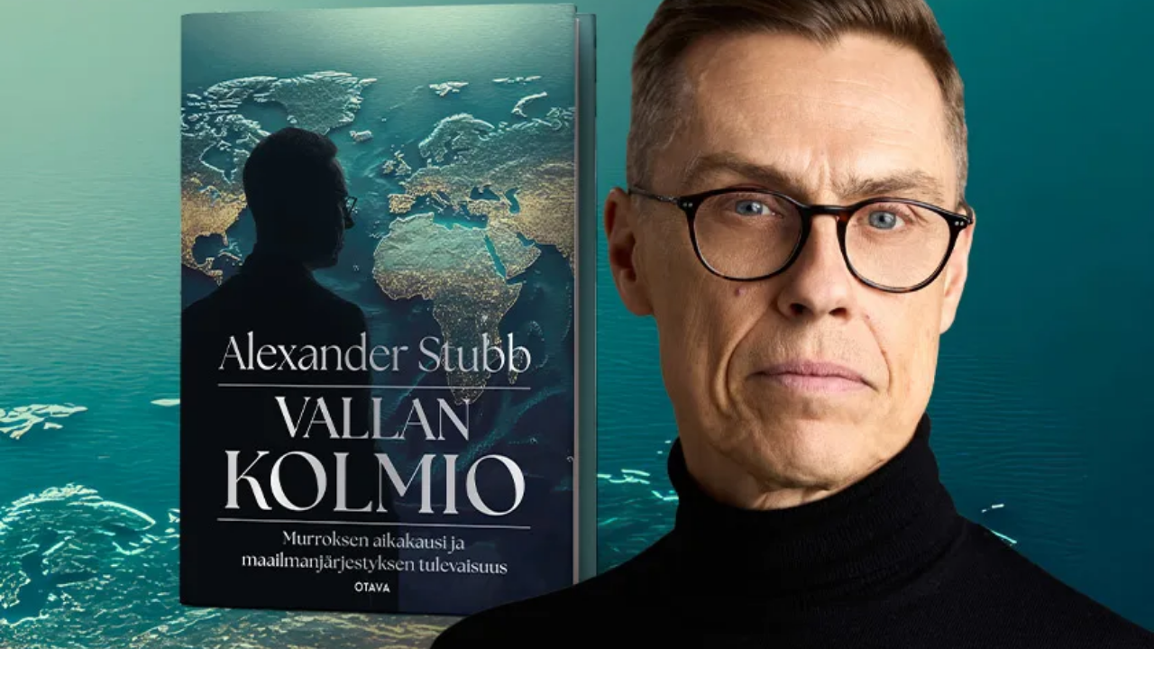

--- FILE ---
content_type: text/html; charset=utf-8
request_url: https://www.prisma.fi/kategoriat/2878/historia-elamankerrat-ja-muistelmat?page=1
body_size: 72397
content:
<!DOCTYPE html><html class="motion-safe:scroll-smooth" lang="fi"><head><meta charSet="utf-8" data-next-head=""/><meta name="viewport" content="width=device-width, initial-scale=1" data-next-head=""/><link rel="preload" href="/images/prisma-logo.svg" as="image" data-next-head=""/><title data-next-head="">Historia, elämänkerrat ja muistelmat | Prisma.fi-verkkokauppa</title><meta name="robots" content="index,follow" data-next-head=""/><meta name="description" content="Täältä löydät Prisman Historia, elämänkerrat ja muistelmat -valikoiman. Tilaa verkosta kaikkea kotiin ja vapaa-aikaan – helposti ja edullisesti. Ja Bonukset päälle!" data-next-head=""/><meta property="og:title" content="Historia, elämänkerrat ja muistelmat | Prisma.fi-verkkokauppa" data-next-head=""/><meta property="og:description" content="Täältä löydät Prisman Historia, elämänkerrat ja muistelmat -valikoiman. Tilaa verkosta kaikkea kotiin ja vapaa-aikaan – helposti ja edullisesti. Ja Bonukset päälle!" data-next-head=""/><meta property="og:url" content="https://www.prisma.fi/kategoriat/2878/historia-elamankerrat-ja-muistelmat" data-next-head=""/><meta property="og:type" content="website" data-next-head=""/><meta property="og:image" content="https://www.prisma.fi/images/prisma-seo-logo.jpg" data-next-head=""/><meta property="og:image:alt" content="Historia, elämänkerrat ja muistelmat" data-next-head=""/><meta property="og:image:width" content="1200" data-next-head=""/><meta property="og:image:height" content="630" data-next-head=""/><link rel="canonical" href="https://www.prisma.fi/kategoriat/2878/historia-elamankerrat-ja-muistelmat" data-next-head=""/><link rel="next" href="https://www.prisma.fi/kategoriat/2878/historia-elamankerrat-ja-muistelmat?page=2" data-next-head=""/><link rel="preload" href="//images.ctfassets.net/9js6v37sbj3e/1A7QyRqA97A5tG7YLk27j6/d9a27cafdcbb33b61f67e7903cae5997/prisma-logo.svg" as="image" data-next-head=""/><link rel="preconnect" href="https://uct.service.usercentrics.eu"/><link rel="preconnect" href="https://api.usercentrics.eu"/><link rel="preconnect" href="https://cdn.s-cloud.fi"/><link rel="preconnect" href="https://storefront-api.prisma.fi"/><link rel="preload" as="script" crossorigin="anonymous" integrity="sha384-PMBjS7JXD1R1uiHpU+QuCVc4KxgMdBegmc52UyT+uWQ2+BlptesLtmCBdPXxusIP" href="https://app.usercentrics.eu/browser-ui/3.21.1/loader.js"/><link rel="preload" as="script" crossorigin="anonymous" href="https://app.usercentrics.eu/browser-ui/3.21.1/index.module.js"/><link data-next-font="" rel="preconnect" href="/" crossorigin="anonymous"/><link rel="preload" href="/_next/static/css/78639855367f1ea3.css" as="style"/><link rel="preload" href="/_next/static/css/bd33e37bb9efe5b3.css" as="style"/><meta name="sentry-trace" content="14e8215a95394ace63bfffc446c1f560-5f4584a8e6afd68c-0"/><meta name="baggage" content="sentry-environment=prod,sentry-release=591be89f2ec9a3212a6eac32075061ff4b9ea47a,sentry-public_key=9a6d522e67b14e09b36a4e0eb3fedb73,sentry-trace_id=14e8215a95394ace63bfffc446c1f560,sentry-sampled=false"/><script type="application/ld+json" data-next-head="">{"@context":"https://schema.org","@type":"BreadcrumbList","itemListElement":[{"@type":"ListItem","position":1,"item":{"@id":"https://www.prisma.fi/","name":"Etusivu"}},{"@type":"ListItem","position":2,"item":{"@id":"https://www.prisma.fi/kategoriat/1857/kirjat","name":"Kirjat"}},{"@type":"ListItem","position":3,"item":{"@id":"https://www.prisma.fi/kategoriat/2824/tietokirjat","name":"Tietokirjat"}},{"@type":"ListItem","position":4,"item":{"@id":"https://www.prisma.fi/kategoriat/2878/historia-elamankerrat-ja-muistelmat","name":"Historia, elämänkerrat ja muistelmat"}}]}</script><link rel="stylesheet" href="/_next/static/css/78639855367f1ea3.css" data-n-g=""/><link rel="stylesheet" href="/_next/static/css/bd33e37bb9efe5b3.css" data-n-p=""/><noscript data-n-css=""></noscript><script defer="" noModule="" src="/_next/static/chunks/polyfills-42372ed130431b0a.js"></script><script defer="" src="/_next/static/chunks/7984.5813143a6affcae0.js"></script><script defer="" src="/_next/static/chunks/8843.d4bd7e18fb727fd8.js"></script><script src="/_next/static/chunks/webpack-d88fc797ddfa2f71.js" defer=""></script><script src="/_next/static/chunks/framework-acf28270a5e32e5c.js" defer=""></script><script src="/_next/static/chunks/main-846672c6612f0ddc.js" defer=""></script><script src="/_next/static/chunks/pages/_app-87682d19fdc78b4d.js" defer=""></script><script src="/_next/static/chunks/6862-c6c5af4aa9bb0097.js" defer=""></script><script src="/_next/static/chunks/7626-2e88457a65a1517a.js" defer=""></script><script src="/_next/static/chunks/269-c7ea5bbc55268ae1.js" defer=""></script><script src="/_next/static/chunks/1354-658ad9b3f911f724.js" defer=""></script><script src="/_next/static/chunks/2540-55e911099e2e5b6b.js" defer=""></script><script src="/_next/static/chunks/1757-ebb26b1ea66201d5.js" defer=""></script><script src="/_next/static/chunks/6439-b4e72fec1d139553.js" defer=""></script><script src="/_next/static/chunks/4970-f3d8bf33427b9396.js" defer=""></script><script src="/_next/static/chunks/3840-a3aa4c9b694adbe2.js" defer=""></script><script src="/_next/static/chunks/pages/categories/%5B...paths%5D-c717422a80e636cb.js" defer=""></script><script src="/_next/static/ih0PPtSqbR8q2Vzjqc5LU/_buildManifest.js" defer=""></script><script src="/_next/static/ih0PPtSqbR8q2Vzjqc5LU/_ssgManifest.js" defer=""></script></head><body><link rel="preload" as="image" href="/images/prisma-logo.svg"/><link rel="preload" as="image" href="//images.ctfassets.net/9js6v37sbj3e/1A7QyRqA97A5tG7YLk27j6/d9a27cafdcbb33b61f67e7903cae5997/prisma-logo.svg"/><div id="__next"><div data-theme="prisma"><div class="flex min-h-screen flex-col"><header class="sticky z-navigation flex w-screen flex-col border-b-small border-color-border-weak-neutral bg-color-text-inverse-neutral transition-[top] duration-default ease-default" style="top:-510px"><a href="#main-content" class="sr-only z-modal bg-color-background-stronger-neutral text-color-text-inverse-neutral no-underline focus:not-sr-only focus:absolute focus:px-28 focus:py-8">Siirry suoraan sisältöön</a><div class="hidden md:block"><div class="mx-auto grid w-full max-w-[--content-region-max-width] grid-cols-[auto_1fr_auto_auto] items-center gap-x-16 gap-y-8 px-[--main-content-horizontal-padding] pt-12" data-nosnippet="true"><div class="col-start-1 col-end-2 row-start-1 h-full content-center"><a class="inline-flex h-full items-center focus-visible:rounded-8" href="/"><img alt="Prisma.fi etusivu" width="106" height="19" decoding="async" data-nimg="1" class="h-auto" style="color:transparent" src="/images/prisma-logo.svg"/></a></div><div class="col-start-2 col-end-3 row-start-1"><div class="relative w-full sm:min-w-[10rem] sm:max-w-[43rem] sm:my-0 sm:mx-auto sm:px-16" style="grid-area:search"><form role="search" class="relative rounded-circle focus-within:shadow-outline-m" data-cnstrc-search-form="" noValidate="" action="/haku" method="GET"><div class="flex w-full overflow-hidden rounded-circle border-small border-color-border-weak-neutral bg-color-background-weakest-neutral"><input type="text" maxLength="200" aria-label="Hae tuotteita ja tuoteryhmiä" enterKeyHint="search" autoComplete="off" autoCorrect="off" placeholder="Hae tuotteita – Kaikkea on" data-test-id="search-input" aria-autocomplete="list" aria-haspopup="false" class="min-w-[1px] grow bg-transparent py-12 px-20 !outline-none placeholder:text-color-text-strong-neutral sm:px-20" aria-expanded="false" aria-controls="quick-search-results" role="combobox" data-cnstrc-search-input="" name="search" value=""/><button type="submit" class="ml-8 flex cursor-pointer items-center justify-center rounded-r-circle border-l-small border-color-border-weak-neutral py-8 pl-12 pr-16 hover:bg-color-element-strong-primary hover:text-color-white focus-visible:outline-offset-[-2px] active:bg-color-element-medium-primary active:text-color-white" data-test-id="search-button" aria-label="Hae" data-cnstrc-search-submit-btn=""><span class="sds-Icon-wrapper"><svg fill="none" xmlns="http://www.w3.org/2000/svg" viewBox="0 0 24 24" height="24" width="24"><path fill-rule="evenodd" d="M16.102 16.162a8 8 0 1 1 1.06-1.06l4.368 4.368-1.06 1.06zM17.5 10a6.5 6.5 0 1 1-13 0 6.5 6.5 0 0 1 13 0" fill="currentColor"></path></svg></span></button></div></form></div></div><div class="col-start-3 col-end-4 row-start-1"></div><div class="col-start-4 col-end-5 row-start-1"><a class="flex flex-col items-center rounded-8 px-8 py-4 no-underline hover:bg-button-color-background-tonal-neutral-hover active:bg-button-color-background-tonal-neutral-active md:flex-row md:gap-8 md:px-8 md:py-12" href="/ostoskori"><div class="relative flex"><span class="sds-Icon-wrapper"><svg fill="none" xmlns="http://www.w3.org/2000/svg" viewBox="0 0 24 24" height="24" width="24"><path fill-rule="evenodd" d="M12 2.875A4 4 0 0 1 15.902 6h2.63a1 1 0 0 1 .999.967l.433 13a1 1 0 0 1-1 1.033H5.033a1 1 0 0 1-1-1.033l.434-13a1 1 0 0 1 1-.967h2.628A4 4 0 0 1 12 2.875M5.55 19.5l.4-12H8V9h1.5V7.5h5V9H16V7.5h2.049l.4 12zM9.657 6a2.5 2.5 0 0 1 4.685 0z" fill="currentColor"></path></svg></span></div><span class="text-body-xsmall-regular md:text-body-medium-regular">Ostoskori</span></a></div><div class="col-start-1 col-end-5 row-start-2"><nav class="relative flex justify-center"><ul class="flex max-w-full items-center overflow-x-auto"><li><a class="block cursor-pointer whitespace-nowrap border-b-[3px] border-b-transparent px-16 py-8 text-sm leading-6 hover:border-b-color-element-strong-primary data-[active=&quot;true&quot;]:border-b-color-element-strong-primary aria-expanded:border-b-color-element-strong-primary rounded-t-8 focus-visible:outline focus-visible:outline-2 focus-visible:outline-color-border-strong-primary focus-visible:-outline-offset-2 focus-visible:rounded-t-lg" href="/kampanjat/ale">Ale</a></li><li><a class="block cursor-pointer whitespace-nowrap border-b-[3px] border-b-transparent px-16 py-8 text-sm leading-6 hover:border-b-color-element-strong-primary data-[active=&quot;true&quot;]:border-b-color-element-strong-primary aria-expanded:border-b-color-element-strong-primary rounded-t-8 focus-visible:outline focus-visible:outline-2 focus-visible:outline-color-border-strong-primary focus-visible:-outline-offset-2 focus-visible:rounded-t-lg" href="/kategoriat/3096/ajankohtaista">Ajankohtaista</a></li><li><a class="block cursor-pointer whitespace-nowrap border-b-[3px] border-b-transparent px-16 py-8 text-sm leading-6 hover:border-b-color-element-strong-primary data-[active=&quot;true&quot;]:border-b-color-element-strong-primary aria-expanded:border-b-color-element-strong-primary rounded-t-8 focus-visible:outline focus-visible:outline-2 focus-visible:outline-color-border-strong-primary focus-visible:-outline-offset-2 focus-visible:rounded-t-lg" href="/kategoriat/15/elektroniikka">Elektroniikka</a></li><li><a class="block cursor-pointer whitespace-nowrap border-b-[3px] border-b-transparent px-16 py-8 text-sm leading-6 hover:border-b-color-element-strong-primary data-[active=&quot;true&quot;]:border-b-color-element-strong-primary aria-expanded:border-b-color-element-strong-primary rounded-t-8 focus-visible:outline focus-visible:outline-2 focus-visible:outline-color-border-strong-primary focus-visible:-outline-offset-2 focus-visible:rounded-t-lg" href="/kategoriat/11/kodinkoneet">Kodinkoneet</a></li><li><a class="block cursor-pointer whitespace-nowrap border-b-[3px] border-b-transparent px-16 py-8 text-sm leading-6 hover:border-b-color-element-strong-primary data-[active=&quot;true&quot;]:border-b-color-element-strong-primary aria-expanded:border-b-color-element-strong-primary rounded-t-8 focus-visible:outline focus-visible:outline-2 focus-visible:outline-color-border-strong-primary focus-visible:-outline-offset-2 focus-visible:rounded-t-lg" href="/kategoriat/1857/kirjat">Kirjat</a></li><li><a class="block cursor-pointer whitespace-nowrap border-b-[3px] border-b-transparent px-16 py-8 text-sm leading-6 hover:border-b-color-element-strong-primary data-[active=&quot;true&quot;]:border-b-color-element-strong-primary aria-expanded:border-b-color-element-strong-primary rounded-t-8 focus-visible:outline focus-visible:outline-2 focus-visible:outline-color-border-strong-primary focus-visible:-outline-offset-2 focus-visible:rounded-t-lg" href="/kategoriat/4/koti">Koti</a></li><li><a class="block cursor-pointer whitespace-nowrap border-b-[3px] border-b-transparent px-16 py-8 text-sm leading-6 hover:border-b-color-element-strong-primary data-[active=&quot;true&quot;]:border-b-color-element-strong-primary aria-expanded:border-b-color-element-strong-primary rounded-t-8 focus-visible:outline focus-visible:outline-2 focus-visible:outline-color-border-strong-primary focus-visible:-outline-offset-2 focus-visible:rounded-t-lg" href="/kategoriat/5/muoti">Muoti</a></li><li><a class="block cursor-pointer whitespace-nowrap border-b-[3px] border-b-transparent px-16 py-8 text-sm leading-6 hover:border-b-color-element-strong-primary data-[active=&quot;true&quot;]:border-b-color-element-strong-primary aria-expanded:border-b-color-element-strong-primary rounded-t-8 focus-visible:outline focus-visible:outline-2 focus-visible:outline-color-border-strong-primary focus-visible:-outline-offset-2 focus-visible:rounded-t-lg" href="/kategoriat/8/lelut-ja-lastentarvikkeet">Lelut ja lastentarvikkeet</a></li><li><a class="block cursor-pointer whitespace-nowrap border-b-[3px] border-b-transparent px-16 py-8 text-sm leading-6 hover:border-b-color-element-strong-primary data-[active=&quot;true&quot;]:border-b-color-element-strong-primary aria-expanded:border-b-color-element-strong-primary rounded-t-8 focus-visible:outline focus-visible:outline-2 focus-visible:outline-color-border-strong-primary focus-visible:-outline-offset-2 focus-visible:rounded-t-lg" href="/kategoriat/6/urheilu">Urheilu</a></li><li><a class="block cursor-pointer whitespace-nowrap border-b-[3px] border-b-transparent px-16 py-8 text-sm leading-6 hover:border-b-color-element-strong-primary data-[active=&quot;true&quot;]:border-b-color-element-strong-primary aria-expanded:border-b-color-element-strong-primary rounded-t-8 focus-visible:outline focus-visible:outline-2 focus-visible:outline-color-border-strong-primary focus-visible:-outline-offset-2 focus-visible:rounded-t-lg" href="/kategoriat/14/piha-ja-puutarha">Piha ja puutarha</a></li><li><a class="block cursor-pointer whitespace-nowrap border-b-[3px] border-b-transparent px-16 py-8 text-sm leading-6 hover:border-b-color-element-strong-primary data-[active=&quot;true&quot;]:border-b-color-element-strong-primary aria-expanded:border-b-color-element-strong-primary rounded-t-8 focus-visible:outline focus-visible:outline-2 focus-visible:outline-color-border-strong-primary focus-visible:-outline-offset-2 focus-visible:rounded-t-lg" href="/kategoriat/3/remontointi">Remontointi</a></li><li><a class="block cursor-pointer whitespace-nowrap border-b-[3px] border-b-transparent px-16 py-8 text-sm leading-6 hover:border-b-color-element-strong-primary data-[active=&quot;true&quot;]:border-b-color-element-strong-primary aria-expanded:border-b-color-element-strong-primary rounded-t-8 focus-visible:outline focus-visible:outline-2 focus-visible:outline-color-border-strong-primary focus-visible:-outline-offset-2 focus-visible:rounded-t-lg" href="/kategoriat/89/autoilu">Autoilu</a></li><li><a class="block cursor-pointer whitespace-nowrap border-b-[3px] border-b-transparent px-16 py-8 text-sm leading-6 hover:border-b-color-element-strong-primary data-[active=&quot;true&quot;]:border-b-color-element-strong-primary aria-expanded:border-b-color-element-strong-primary rounded-t-8 focus-visible:outline focus-visible:outline-2 focus-visible:outline-color-border-strong-primary focus-visible:-outline-offset-2 focus-visible:rounded-t-lg" href="/kategoriat/17/kauneus-ja-hyvinvointi">Kauneus ja hyvinvointi</a></li><li><a class="block cursor-pointer whitespace-nowrap border-b-[3px] border-b-transparent px-16 py-8 text-sm leading-6 hover:border-b-color-element-strong-primary data-[active=&quot;true&quot;]:border-b-color-element-strong-primary aria-expanded:border-b-color-element-strong-primary rounded-t-8 focus-visible:outline focus-visible:outline-2 focus-visible:outline-color-border-strong-primary focus-visible:-outline-offset-2 focus-visible:rounded-t-lg" href="/kategoriat/7/lemmikit">Lemmikit</a></li></ul></nav></div></div></div><div class="block md:hidden"><div class="mx-auto grid w-full max-w-[--content-region-max-width] grid-cols-[1fr_auto_auto_auto] items-center gap-x-8 gap-y-20 px-[--main-content-horizontal-padding] py-12" data-nosnippet="true"><div class="col-start-1 col-end-2 row-start-1"><a class="inline-flex h-full items-center focus-visible:rounded-8" href="/"><img alt="Prisma.fi etusivu" width="106" height="19" decoding="async" data-nimg="1" class="h-auto" style="color:transparent" src="/images/prisma-logo.svg"/></a></div><div class="col-start-2 col-end-3 row-start-1"></div><div class="col-start-3 col-end-4 row-start-1"><a class="flex flex-col items-center rounded-8 px-8 py-4 no-underline hover:bg-button-color-background-tonal-neutral-hover active:bg-button-color-background-tonal-neutral-active md:flex-row md:gap-8 md:px-8 md:py-12" href="/ostoskori"><div class="relative flex"><span class="sds-Icon-wrapper"><svg fill="none" xmlns="http://www.w3.org/2000/svg" viewBox="0 0 24 24" height="24" width="24"><path fill-rule="evenodd" d="M12 2.875A4 4 0 0 1 15.902 6h2.63a1 1 0 0 1 .999.967l.433 13a1 1 0 0 1-1 1.033H5.033a1 1 0 0 1-1-1.033l.434-13a1 1 0 0 1 1-.967h2.628A4 4 0 0 1 12 2.875M5.55 19.5l.4-12H8V9h1.5V7.5h5V9H16V7.5h2.049l.4 12zM9.657 6a2.5 2.5 0 0 1 4.685 0z" fill="currentColor"></path></svg></span></div><span class="text-body-xsmall-regular md:text-body-medium-regular">Ostoskori</span></a></div><div class="col-start-4 col-end-5 row-start-1"><button data-test-id="mobile-nav-trigger" class="opacity-20 animate-fade-in-slow flex flex-col items-center rounded-8 px-8 py-4 hover:bg-button-color-background-tonal-neutral-hover active:bg-button-color-background-tonal-neutral-active md:flex-row md:gap-8 md:px-8 md:py-12" aria-haspopup="dialog"><span class="sds-Icon-wrapper"><svg fill="none" xmlns="http://www.w3.org/2000/svg" viewBox="0 0 24 24" height="24" width="24"><path d="M21 7.75H3v-1.5h18zm0 5H3v-1.5h18zm-18 5h18v-1.5H3z" fill="currentColor" fill-rule="evenodd"></path></svg></span><span class="text-body-xsmall-regular md:text-body-medium-regular">Valikko</span></button></div><div class="col-start-1 col-end-5 row-start-2"><div class="relative w-full sm:min-w-[10rem] sm:max-w-[43rem] sm:my-0 sm:mx-auto sm:px-16" style="grid-area:search"><form role="search" class="relative rounded-circle focus-within:shadow-outline-m" data-cnstrc-search-form="" noValidate="" action="/haku" method="GET"><div class="flex w-full overflow-hidden rounded-circle border-small border-color-border-weak-neutral bg-color-background-weakest-neutral"><input type="text" maxLength="200" aria-label="Hae tuotteita ja tuoteryhmiä" enterKeyHint="search" autoComplete="off" autoCorrect="off" placeholder="Hae tuotteita – Kaikkea on" data-test-id="search-input" aria-autocomplete="list" aria-haspopup="false" class="min-w-[1px] grow bg-transparent py-12 px-20 !outline-none placeholder:text-color-text-strong-neutral sm:px-20" aria-expanded="false" aria-controls="quick-search-results" role="combobox" data-cnstrc-search-input="" name="search" value=""/><button type="submit" class="ml-8 flex cursor-pointer items-center justify-center rounded-r-circle border-l-small border-color-border-weak-neutral py-8 pl-12 pr-16 hover:bg-color-element-strong-primary hover:text-color-white focus-visible:outline-offset-[-2px] active:bg-color-element-medium-primary active:text-color-white" data-test-id="search-button" aria-label="Hae" data-cnstrc-search-submit-btn=""><span class="sds-Icon-wrapper"><svg fill="none" xmlns="http://www.w3.org/2000/svg" viewBox="0 0 24 24" height="24" width="24"><path fill-rule="evenodd" d="M16.102 16.162a8 8 0 1 1 1.06-1.06l4.368 4.368-1.06 1.06zM17.5 10a6.5 6.5 0 1 1-13 0 6.5 6.5 0 0 1 13 0" fill="currentColor"></path></svg></span></button></div></form></div></div></div></div></header><main id="main-content" class="mx-auto mt-20 flex w-full max-w-[--content-region-max-width] grow flex-col bg-color-white px-[--main-content-horizontal-padding] lg:px-[--main-content-horizontal-padding-desktop]" tabindex="-1"><div class="mx-[calc(-50vw_+_50%)] -mt-20 flex flex-1 justify-center bg-color-background-weak-neutral flex flex-col !justify-normal bg-color-background-weakest-neutral"><div class="flex justify-center"><div class="w-full max-w-[--content-region-max-width] px-[--main-content-horizontal-padding] pt-20 lg:px-[--main-content-horizontal-padding-desktop]" data-category-name="Historia, elämänkerrat ja muistelmat"><div><nav class="sm:hidden" aria-labelledby="breadcrumb-heading-mobile"><h2 id="breadcrumb-heading-mobile" class="sr-only">Murupolku</h2><ol class="jaioUT krXxSs jOhYEo fcTGgr"><li class="dsiSgT jaioUT KfTuN kfgXUG jOqwXn fbudsj dPDVeH dBGOHn blBMMj kmPowP"><span class="sds-Icon-wrapper jJXfFZ iqwDKT iBghOp Godrc dhVYIC hbvpSN kKZBAw qFUFB hDRwax"><svg fill="none" xmlns="http://www.w3.org/2000/svg" viewBox="0 0 16 16" height="16" width="16" aria-hidden="true"><path fill-rule="evenodd" d="M9.44 8 4.97 3.53l1.06-1.06L11.56 8l-5.53 5.53-1.06-1.06z" fill="currentColor"></path></svg></span><a class="fXZpbv gnuVSH llpRim llpRim dJmcbh lmDYdu clvpcx eXLCCE gUhEhd eFhLPk gWBMEI bifcPB jcBzjx kdnKPA ebYIyA jtSwqc bDslin" href="/"><span class="sds-Icon-wrapper bUKHpG dWkaQB dBKHkb jfMyNZ gccOOB kpESlW bXysYe dXLbFQ dQKoPo engLxJ koglCo cStbFa jdgGFh"><svg fill="none" xmlns="http://www.w3.org/2000/svg" viewBox="0 0 16 16" height="16" width="16" aria-label="Etusivu" aria-hidden="false"><path fill-rule="evenodd" d="m8 .94 6.53 6.53-1.06 1.06-.47-.47v4.938a1 1 0 0 1-1 1H4a1 1 0 0 1-1-1V8.061l-.47.47L1.47 7.47zm0 2.12 3.5 3.5v5.938H8.75V10h-1.5v2.498H4.5V6.561z" fill="currentColor"></path></svg></span>‍</a></li><li class="dsiSgT jaioUT KfTuN kfgXUG jOqwXn fbudsj dPDVeH dBGOHn blBMMj kmPowP"><span class="sds-Icon-wrapper jJXfFZ iqwDKT iBghOp Godrc dhVYIC hbvpSN kKZBAw qFUFB hDRwax"><svg fill="none" xmlns="http://www.w3.org/2000/svg" viewBox="0 0 16 16" height="16" width="16" aria-hidden="true"><path fill-rule="evenodd" d="M9.44 8 4.97 3.53l1.06-1.06L11.56 8l-5.53 5.53-1.06-1.06z" fill="currentColor"></path></svg></span><button class="jpnXQS ksLzQe bGwTuZ fpkuZi gvFvrP fkLPwX hpMtZo kfOMbg AmyVf humqDS bccnaB dhVfei dsiSgT iivLdK eZlVZc gKvCqE OoxMC fXZpbv gnuVSH kBTQcH cerVTu egagWk brXWGL kWaomU jBllvQ JZNnv qpAQj eykkQy jbWIzK bkprhX bROWyg gVXJpk jgCUQz bqvBOu lgQBRJ kVvJSQ ihZfmo eMnfAM bifBhr fLHVBn fOsFRE jJBFyI dKkbFD cRtAGk fRfXFy izqHue hzgrDW cziVnq jscvvW hnsbjG iMfhuK vqyOT">…</button></li><li class="dsiSgT jaioUT KfTuN kfgXUG jOqwXn fbudsj dPDVeH dBGOHn blBMMj kmPowP"><span class="sds-Icon-wrapper jJXfFZ iqwDKT iBghOp Godrc dhVYIC hbvpSN kKZBAw qFUFB hDRwax"><svg fill="none" xmlns="http://www.w3.org/2000/svg" viewBox="0 0 16 16" height="16" width="16" aria-hidden="true"><path fill-rule="evenodd" d="M9.44 8 4.97 3.53l1.06-1.06L11.56 8l-5.53 5.53-1.06-1.06z" fill="currentColor"></path></svg></span><a class="fXZpbv gnuVSH llpRim llpRim dJmcbh lmDYdu clvpcx eXLCCE gUhEhd eFhLPk gWBMEI bifcPB jcBzjx kdnKPA ebYIyA jtSwqc bDslin" href="/kategoriat/2824/tietokirjat">Tietokirjat</a></li></ol></nav><nav class="hidden sm:flex" aria-labelledby="breadcrumb-heading-desktop"><h2 id="breadcrumb-heading-desktop" class="sr-only">Murupolku</h2><ol class="jaioUT krXxSs jOhYEo fcTGgr"><li class="dsiSgT jaioUT KfTuN kfgXUG eNgXbs jOqwXn fbudsj dPDVeH dBGOHn blBMMj kmPowP"><span class="sds-Icon-wrapper jJXfFZ iqwDKT iBghOp Godrc dhVYIC hbvpSN kKZBAw qFUFB hDRwax"><svg fill="none" xmlns="http://www.w3.org/2000/svg" viewBox="0 0 16 16" height="16" width="16" aria-hidden="true"><path fill-rule="evenodd" d="M9.44 8 4.97 3.53l1.06-1.06L11.56 8l-5.53 5.53-1.06-1.06z" fill="currentColor"></path></svg></span><a class="fXZpbv gnuVSH llpRim llpRim dJmcbh lmDYdu clvpcx eXLCCE gUhEhd eFhLPk gWBMEI bifcPB jcBzjx kdnKPA ebYIyA jtSwqc bDslin" href="/">Etusivu</a></li><li class="dsiSgT jaioUT KfTuN kfgXUG eNgXbs jOqwXn fbudsj dPDVeH dBGOHn blBMMj kmPowP"><span class="sds-Icon-wrapper jJXfFZ iqwDKT iBghOp Godrc dhVYIC hbvpSN kKZBAw qFUFB hDRwax"><svg fill="none" xmlns="http://www.w3.org/2000/svg" viewBox="0 0 16 16" height="16" width="16" aria-hidden="true"><path fill-rule="evenodd" d="M9.44 8 4.97 3.53l1.06-1.06L11.56 8l-5.53 5.53-1.06-1.06z" fill="currentColor"></path></svg></span><a class="fXZpbv gnuVSH llpRim llpRim dJmcbh lmDYdu clvpcx eXLCCE gUhEhd eFhLPk gWBMEI bifcPB jcBzjx kdnKPA ebYIyA jtSwqc bDslin" href="/kategoriat/1857/kirjat">Kirjat</a></li><li class="dsiSgT jaioUT KfTuN kfgXUG eNgXbs jOqwXn fbudsj dPDVeH dBGOHn blBMMj kmPowP"><span class="sds-Icon-wrapper jJXfFZ iqwDKT iBghOp Godrc dhVYIC hbvpSN kKZBAw qFUFB hDRwax"><svg fill="none" xmlns="http://www.w3.org/2000/svg" viewBox="0 0 16 16" height="16" width="16" aria-hidden="true"><path fill-rule="evenodd" d="M9.44 8 4.97 3.53l1.06-1.06L11.56 8l-5.53 5.53-1.06-1.06z" fill="currentColor"></path></svg></span><a class="fXZpbv gnuVSH llpRim llpRim dJmcbh lmDYdu clvpcx eXLCCE gUhEhd eFhLPk gWBMEI bifcPB jcBzjx kdnKPA ebYIyA jtSwqc bDslin" href="/kategoriat/2824/tietokirjat">Tietokirjat</a></li><li class="[&amp;&gt;a]:text-color-text-strong-neutral dsiSgT jaioUT KfTuN kfgXUG eNgXbs jOqwXn fbudsj dPDVeH dBGOHn blBMMj kmPowP"><span class="sds-Icon-wrapper jJXfFZ iqwDKT iBghOp Godrc dhVYIC hbvpSN kKZBAw qFUFB hDRwax"><svg fill="none" xmlns="http://www.w3.org/2000/svg" viewBox="0 0 16 16" height="16" width="16" aria-hidden="true"><path fill-rule="evenodd" d="M9.44 8 4.97 3.53l1.06-1.06L11.56 8l-5.53 5.53-1.06-1.06z" fill="currentColor"></path></svg></span><a class="fXZpbv gnuVSH llpRim llpRim dJmcbh lmDYdu clvpcx eXLCCE gUhEhd eFhLPk gWBMEI bifcPB jcBzjx kdnKPA ebYIyA jtSwqc bDslin" href="/kategoriat/2878/historia-elamankerrat-ja-muistelmat" aria-current="page">Historia, elämänkerrat ja muistelmat</a></li></ol></nav></div><h1 class="text-heading-medium-medium my-20 break-words !tracking-normal md:text-heading-xlarge-medium" data-test-id="category-title" tabindex="-1">Historia, elämänkerrat ja muistelmat</h1><div class="mx-[calc(-50vw+50%)] w-screen pb-48 pt-16 md:pb-48 lg:py-16" style="background-color:#238785"><div class="px-16 md:mx-36 md:px-0 lg:mx-auto lg:max-w-[--content-region-max-width] lg:px-48"><section class="!my-0 flex flex-col gap-20 md:py-20 lg:p-20 lg:flex-row" style="background-color:#238785" data-test-id="promotional-block-container"><div class="flex w-full flex-row items-center gap-16 px-8 py-16 md:px-16 lg:py-16 lg:w-1/2 lg:px-0"><div class="flex w-full flex-col items-start gap-28 lg:flex-shrink-0" style="overflow-wrap:anywhere;color:#000000"><div class="flex flex-col gap-16"><h2 class="text-heading-large-bold lg:text-heading-xlarge-bold">Alexander Stubb: Vallan kolmio – Syksyn vaikuttavin kirjatapaus</h2></div><a class="lmDYdu humqDS dStaFB hDuIcA dsiSgT iivLdK eZlVZc gKvCqE jyIwOD fXZpbv gnuVSH kBTQcH cerVTu egagWk brXWGL kWaomU jBllvQ jeetEb bEYKWr eykkQy jbWIzK bkprhX bROWyg gVXJpk jgCUQz bqvBOu lgQBRJ kVvJSQ ihZfmo eMnfAM bifBhr fLHVBn fOsFRE jJBFyI dKkbFD rWdGb fRfXFy jOzEjW hHCbUC jieMdO eouSjW hCjizW hEwOgS jyqvNr" style="color:#ffffff;background-color:#1f1f1f;border-color:#1f1f1f" href="/tuotteet/111167923">Osta Vallan kolmio tästä<span class="sds-Icon-wrapper" style="color:#ffffff"><svg fill="none" xmlns="http://www.w3.org/2000/svg" viewBox="0 0 24 24" height="24" width="24"><path d="M18.19 12.75H3v-1.5h15.19l-4.72-4.72 1.06-1.06L21.06 12l-6.53 6.53-1.06-1.06z" fill="currentColor" fill-rule="evenodd"></path></svg></span></a></div></div><div class="flex flex-col shrink-0 lg:items-start lg:h-fit lg:w-1/2"><div class="relative grid lg:w-full shrink-0 flex-1 gap-16"><div class="relative flex aspect-4/3 flex-col overflow-hidden rounded-16" data-image-count="1" data-test-id="promotional-block-image" style="background-color:transparent"><img alt="" loading="lazy" decoding="async" data-nimg="fill" class="relative size-auto flex-1 overflow-hidden" style="position:absolute;height:100%;width:100%;left:0;top:0;right:0;bottom:0;object-fit:cover;object-position:center center;color:transparent" sizes="(max-width: 644px) 100vw" srcSet="https://images.ctfassets.net/9js6v37sbj3e/3h2FG9UQo5b98K35AOVsd9/05b454ea3f47a7e88efcd9475cee8308/Vallan-kolmio_840x630.jpg?fm=webp&amp;w=320&amp;q=80 320w, https://images.ctfassets.net/9js6v37sbj3e/3h2FG9UQo5b98K35AOVsd9/05b454ea3f47a7e88efcd9475cee8308/Vallan-kolmio_840x630.jpg?fm=webp&amp;w=384&amp;q=80 384w, https://images.ctfassets.net/9js6v37sbj3e/3h2FG9UQo5b98K35AOVsd9/05b454ea3f47a7e88efcd9475cee8308/Vallan-kolmio_840x630.jpg?fm=webp&amp;w=480&amp;q=80 480w, https://images.ctfassets.net/9js6v37sbj3e/3h2FG9UQo5b98K35AOVsd9/05b454ea3f47a7e88efcd9475cee8308/Vallan-kolmio_840x630.jpg?fm=webp&amp;w=640&amp;q=80 640w, https://images.ctfassets.net/9js6v37sbj3e/3h2FG9UQo5b98K35AOVsd9/05b454ea3f47a7e88efcd9475cee8308/Vallan-kolmio_840x630.jpg?fm=webp&amp;w=750&amp;q=80 750w, https://images.ctfassets.net/9js6v37sbj3e/3h2FG9UQo5b98K35AOVsd9/05b454ea3f47a7e88efcd9475cee8308/Vallan-kolmio_840x630.jpg?fm=webp&amp;w=800&amp;q=80 800w, https://images.ctfassets.net/9js6v37sbj3e/3h2FG9UQo5b98K35AOVsd9/05b454ea3f47a7e88efcd9475cee8308/Vallan-kolmio_840x630.jpg?fm=webp&amp;w=828&amp;q=80 828w, https://images.ctfassets.net/9js6v37sbj3e/3h2FG9UQo5b98K35AOVsd9/05b454ea3f47a7e88efcd9475cee8308/Vallan-kolmio_840x630.jpg?fm=webp&amp;w=1024&amp;q=80 1024w, https://images.ctfassets.net/9js6v37sbj3e/3h2FG9UQo5b98K35AOVsd9/05b454ea3f47a7e88efcd9475cee8308/Vallan-kolmio_840x630.jpg?fm=webp&amp;w=1280&amp;q=80 1280w, https://images.ctfassets.net/9js6v37sbj3e/3h2FG9UQo5b98K35AOVsd9/05b454ea3f47a7e88efcd9475cee8308/Vallan-kolmio_840x630.jpg?fm=webp&amp;w=1440&amp;q=80 1440w" src="https://images.ctfassets.net/9js6v37sbj3e/3h2FG9UQo5b98K35AOVsd9/05b454ea3f47a7e88efcd9475cee8308/Vallan-kolmio_840x630.jpg?fm=webp&amp;w=1440&amp;q=80"/></div></div></div></section></div></div><div class="mt-20" data-nosnippet="true"><h2 class="text-heading-xsmall-regular mb-12 hidden md:block">Suodata tuotteita</h2><div class="grid grid-cols-[1fr_auto] items-center gap-x-8 gap-y-16 md:gap-y-36"><div class="col-span-2 md:col-span-1"><div class="w-full md:hidden"><button class="humqDS dStaFB dhVfei dsiSgT bGimIm eZlVZc gKvCqE dMAgN fXZpbv gnuVSH kBTQcH cerVTu egagWk brXWGL kWaomU jBllvQ gHUSvN cNKpnT eykkQy jbWIzK bkprhX bROWyg gVXJpk jgCUQz bqvBOu lgQBRJ kVvJSQ ihZfmo eMnfAM bifBhr fLHVBn fOsFRE jJBFyI dKkbFD rWdGb fRfXFy jOzEjW hHCbUC jieMdO eouSjW hCjizW hEwOgS jyqvNr" aria-haspopup="dialog"><span class="sds-Icon-wrapper hfgeQM kMSRHk hPemmX hKudhG hbvpSN ixQRAk NWeSI edbchV iBghOp Godrc bxoqaQ button-icon"><svg fill="none" xmlns="http://www.w3.org/2000/svg" viewBox="0 0 16 16" height="16" width="16"><path d="M9.25 1v4h1.5V3.75H14v-1.5h-3.25V1zM7.5 3.75H2v-1.5h5.5zm-5.5 5h2.25V10h1.5V6h-1.5v1.25H2zm12-1.5v1.5H7.5v-1.5zm-7.5 6.5v-1.5H2v1.5zm3.25-1.5V11h-1.5v4h1.5v-1.25H14v-1.5z" fill="currentColor" fill-rule="evenodd"></path></svg></span>Suodata</button></div><ul class="hidden flex-row flex-wrap items-center gap-12 md:flex"><li><button class="humqDS dStaFB dhVfei dsiSgT bGimIm eZlVZc gKvCqE dMAgN fXZpbv gnuVSH kBTQcH cerVTu egagWk brXWGL kWaomU jBllvQ gHUSvN cNKpnT eykkQy jbWIzK bkprhX bROWyg gVXJpk jgCUQz bqvBOu lgQBRJ kVvJSQ ihZfmo eMnfAM bifBhr fLHVBn fOsFRE jJBFyI dKkbFD cRtAGk fRfXFy izqHue hzgrDW cziVnq jscvvW hnsbjG iMfhuK vqyOT" data-test-id="open-filtering-button-desktop-brand_dropdown" data-type="brand_dropdown" aria-haspopup="dialog"><span class="flex items-center gap-12">Brändi</span></button></li><li><button class="humqDS dStaFB dhVfei dsiSgT bGimIm eZlVZc gKvCqE dMAgN fXZpbv gnuVSH kBTQcH cerVTu egagWk brXWGL kWaomU jBllvQ gHUSvN cNKpnT eykkQy jbWIzK bkprhX bROWyg gVXJpk jgCUQz bqvBOu lgQBRJ kVvJSQ ihZfmo eMnfAM bifBhr fLHVBn fOsFRE jJBFyI dKkbFD cRtAGk fRfXFy izqHue hzgrDW cziVnq jscvvW hnsbjG iMfhuK vqyOT" data-test-id="open-filtering-button-desktop-price" data-type="price" aria-haspopup="dialog"><span class="flex items-center gap-12">Hinta</span></button></li><li><button class="humqDS dStaFB dhVfei dsiSgT bGimIm eZlVZc gKvCqE dMAgN fXZpbv gnuVSH kBTQcH cerVTu egagWk brXWGL kWaomU jBllvQ gHUSvN cNKpnT eykkQy jbWIzK bkprhX bROWyg gVXJpk jgCUQz bqvBOu lgQBRJ kVvJSQ ihZfmo eMnfAM bifBhr fLHVBn fOsFRE jJBFyI dKkbFD cRtAGk fRfXFy izqHue hzgrDW cziVnq jscvvW hnsbjG iMfhuK vqyOT" data-test-id="open-filtering-button-desktop-availability" data-type="availability" aria-haspopup="dialog"><span class="flex items-center gap-12">Saatavuus</span></button></li></ul></div><div class="relative order-2 justify-self-end md:order-1"><label class="sr-only iBpNtO llpRim dJmcbh jOhYEo fcTGgr bLMkhA llpRim MEvLY gtuGVA kFjhwE iIQDKM bbiiGM" for="sorting-select" id="sortingLabel">Järjestä</label><div class="Pehtn gnuVSH brXWGL bHGHvF dEBeay PqkjX hyDmxt hYSeXK hSaGVy bytvLB JYWjU hoWOSv bbTcZu dVlvqY fRcabT fRvOZS"><select class="hfvmXh kLBkBl hxYMla iyqluC biVeDO jmpEIe kHbNSd eGjUqa fKlrYm bhCjso bOYhtu llpRim fXZpbv eMsBrn eIMaBV gkJrtz kktMxR hZwOVU jtcqFJ jDNFry ivQsSQ hpIMyP cgituF iIRCGK jJBFyI dKkbFD cuVtDa AMJxh cpxVBx rBeOd cRHmuZ VnuJh iEygBN" id="sorting-select"><option value="bestseller" selected="">Suosituimmat</option><option value="price-asc">Edullisin ensin</option><option value="price-desc">Kallein ensin</option></select></div></div><h2 class="scroll-m-80 text-lg font-medium focus-visible:outline-2 focus-visible:outline-color-border-strong-primary md:order-2" data-test-id="category-Historia, elämänkerrat ja muistelmat-product-count" tabindex="-1" id="results">Tuotteita: 7909</h2></div></div></div></div><div class="w-full p-20 px-[--main-content-horizontal-padding] lg:mx-auto lg:max-w-[--content-region-max-width] lg:px-[--main-content-horizontal-padding-desktop]"><ul data-test-id="subcategory-Historia, elämänkerrat ja muistelmat-product-list" class="grid grid-cols-2 gap-8 lg:grid-cols-3 xl:grid-cols-4" data-cnstrc-browse="" data-cnstrc-num-results="7909" data-cnstrc-filter-name="group_id" data-cnstrc-filter-value="1591691277860567"><li data-is-variant="false" data-test-id="products-list-item-111186128"><div data-test-id="product-card-111186128" class="relative flex size-full flex-col rounded-16 bg-color-white p-16 hover:drop-shadow-2xl shadow-low focus-within:border-color-border-focus border-solid border-small border-transparent focus-within:shadow-outline-m" data-cnstrc-item-id="111186128" data-cnstrc-item-name="Niinistö, Kaikki tiet turvaan - Sinnikkään Suomen suunta"><div class="relative flex h-[10rem] min-h-0 flex-col items-center justify-center sm:h-[10.5rem] md:h-[11.5rem] md:p-20" data-test-id="product-card-image"><img alt="" data-loaded="false" loading="lazy" width="192" height="291" decoding="async" data-nimg="1" style="color:transparent;object-fit:contain;max-width:85%;max-height:9.5rem" srcSet="https://cdn.s-cloud.fi/v1/w240_q60/assets/dam-id/DAtE6n1_qfABSdjN101vdt.webp 1x, https://cdn.s-cloud.fi/v1/w384_q60/assets/dam-id/DAtE6n1_qfABSdjN101vdt.webp 2x" src="https://cdn.s-cloud.fi/v1/w384_q60/assets/dam-id/DAtE6n1_qfABSdjN101vdt.webp"/></div><div class="flex grow flex-col justify-between"><h3 class="hyphens-auto leading-5"><a data-test-id="product-card-link" class="text-body-small-regular text-color-text-default-neutral no-underline sm:text-body-large-regular after:absolute after:inset-0 after:content-[&#x27;&#x27;] focus:outline-none" href="/tuotteet/111186128/niinisto-kaikki-tiet-turvaan-sinnikkaan-suomen-suunta-111186128">Niinistö, Kaikki tiet turvaan - Sinnikkään Suomen suunta</a></h3><div class="mt-[3.25rem] flex flex-col text-color-text-default-neutral sm:flex-row sm:items-center pt-8 mt-auto" data-test-id="product-card-price"><span class="text-body-medium-bold flex sm:text-heading-small-bold"><span>29,90 €</span></span><span class="flex gap-4 sm:ml-8"></span></div></div></div></li><li data-is-variant="false" data-test-id="products-list-item-111183546"><div data-test-id="product-card-111183546" class="relative flex size-full flex-col rounded-16 bg-color-white p-16 hover:drop-shadow-2xl shadow-low focus-within:border-color-border-focus border-solid border-small border-transparent focus-within:shadow-outline-m" data-cnstrc-item-id="111183546" data-cnstrc-item-name="Tiihonen, JHT – Missio vai mielenrauha"><div class="relative flex h-[10rem] min-h-0 flex-col items-center justify-center sm:h-[10.5rem] md:h-[11.5rem] md:p-20" data-test-id="product-card-image"><img alt="" data-loaded="false" loading="lazy" width="192" height="291" decoding="async" data-nimg="1" style="color:transparent;object-fit:contain;max-width:85%;max-height:9.5rem" srcSet="https://cdn.s-cloud.fi/v1/w240_q60/assets/dam-id/3uIOE0rUa9z8B3sdJEu1No.webp 1x, https://cdn.s-cloud.fi/v1/w384_q60/assets/dam-id/3uIOE0rUa9z8B3sdJEu1No.webp 2x" src="https://cdn.s-cloud.fi/v1/w384_q60/assets/dam-id/3uIOE0rUa9z8B3sdJEu1No.webp"/></div><div class="flex grow flex-col justify-between"><h3 class="hyphens-auto leading-5"><a data-test-id="product-card-link" class="text-body-small-regular text-color-text-default-neutral no-underline sm:text-body-large-regular after:absolute after:inset-0 after:content-[&#x27;&#x27;] focus:outline-none" href="/tuotteet/111183546/tiihonen-jht-missio-vai-mielenrauha-111183546">Tiihonen, JHT – Missio vai mielenrauha</a></h3><div class="mt-[3.25rem] flex flex-col text-color-text-default-neutral sm:flex-row sm:items-center pt-8 mt-auto" data-test-id="product-card-price"><span class="text-body-medium-bold flex sm:text-heading-small-bold"><span>26,90 €</span></span><span class="flex gap-4 sm:ml-8"></span></div></div></div></li><li data-is-variant="false" data-test-id="products-list-item-110790263"><div data-test-id="product-card-110790263" class="relative flex size-full flex-col rounded-16 bg-color-white p-16 hover:drop-shadow-2xl shadow-low focus-within:border-color-border-focus border-solid border-small border-transparent focus-within:shadow-outline-m" data-cnstrc-item-id="110790263" data-cnstrc-item-name="Saarela, Heikki Silvennoinen - Nousut ja laskut"><div class="relative flex h-[10rem] min-h-0 flex-col items-center justify-center sm:h-[10.5rem] md:h-[11.5rem] md:p-20" data-test-id="product-card-image"><img alt="" data-loaded="false" loading="lazy" width="192" height="291" decoding="async" data-nimg="1" style="color:transparent;object-fit:contain;max-width:85%;max-height:9.5rem" srcSet="https://cdn.s-cloud.fi/v1/w240_q60/assets/dam-id/96c8mPJ-qRf9cah7iWXgSD.webp 1x, https://cdn.s-cloud.fi/v1/w384_q60/assets/dam-id/96c8mPJ-qRf9cah7iWXgSD.webp 2x" src="https://cdn.s-cloud.fi/v1/w384_q60/assets/dam-id/96c8mPJ-qRf9cah7iWXgSD.webp"/></div><div class="flex grow flex-col justify-between"><h3 class="hyphens-auto leading-5"><a data-test-id="product-card-link" class="text-body-small-regular text-color-text-default-neutral no-underline sm:text-body-large-regular after:absolute after:inset-0 after:content-[&#x27;&#x27;] focus:outline-none" href="/tuotteet/110790263/saarela-heikki-silvennoinen-nousut-ja-laskut-110790263">Saarela, Heikki Silvennoinen - Nousut ja laskut</a></h3><div class="mt-[3.25rem] flex flex-col text-color-text-default-neutral sm:flex-row sm:items-center pt-8 mt-auto" data-test-id="product-card-price"><span class="text-body-medium-bold flex sm:text-heading-small-bold"><span>27,30 €</span></span><span class="flex gap-4 sm:ml-8"></span></div></div></div></li><li data-is-variant="false" data-test-id="products-list-item-111001192"><div data-test-id="product-card-111001192" class="relative flex size-full flex-col rounded-16 bg-color-white p-16 hover:drop-shadow-2xl shadow-low focus-within:border-color-border-focus border-solid border-small border-transparent focus-within:shadow-outline-m" data-cnstrc-item-id="111001192" data-cnstrc-item-name="Mäkipelto, Jumalan synty - Isän ja Pojan kätketty historia"><div class="relative flex h-[10rem] min-h-0 flex-col items-center justify-center sm:h-[10.5rem] md:h-[11.5rem] md:p-20" data-test-id="product-card-image"><img alt="" data-loaded="false" loading="lazy" width="192" height="291" decoding="async" data-nimg="1" style="color:transparent;object-fit:contain;max-width:85%;max-height:9.5rem" srcSet="https://cdn.s-cloud.fi/v1/w240_q60/assets/dam-id/6XoG68xn4Lq9JAMceROQ8c.webp 1x, https://cdn.s-cloud.fi/v1/w384_q60/assets/dam-id/6XoG68xn4Lq9JAMceROQ8c.webp 2x" src="https://cdn.s-cloud.fi/v1/w384_q60/assets/dam-id/6XoG68xn4Lq9JAMceROQ8c.webp"/></div><div class="flex grow flex-col justify-between"><h3 class="hyphens-auto leading-5"><a data-test-id="product-card-link" class="text-body-small-regular text-color-text-default-neutral no-underline sm:text-body-large-regular after:absolute after:inset-0 after:content-[&#x27;&#x27;] focus:outline-none" href="/tuotteet/111001192/makipelto-jumalan-synty-isan-ja-pojan-katketty-historia-111001192">Mäkipelto, Jumalan synty - Isän ja Pojan kätketty historia</a></h3><div class="mt-[3.25rem] flex flex-col text-color-text-default-neutral sm:flex-row sm:items-center pt-8 mt-auto" data-test-id="product-card-price"><span class="text-body-medium-bold flex sm:text-heading-small-bold"><span>26,95 €</span></span><span class="flex gap-4 sm:ml-8"></span></div></div></div></li><li data-is-variant="false" data-test-id="products-list-item-111029022"><div data-test-id="product-card-111029022" class="relative flex size-full flex-col rounded-16 bg-color-white p-16 hover:drop-shadow-2xl shadow-low focus-within:border-color-border-focus border-solid border-small border-transparent focus-within:shadow-outline-m" data-cnstrc-item-id="111029022" data-cnstrc-item-name="Pukki, Erikoisjoukoissa - Janne Lehtosen tarina"><div class="relative flex h-[10rem] min-h-0 flex-col items-center justify-center sm:h-[10.5rem] md:h-[11.5rem] md:p-20" data-test-id="product-card-image"><img alt="" data-loaded="false" loading="lazy" width="192" height="291" decoding="async" data-nimg="1" style="color:transparent;object-fit:contain;max-width:85%;max-height:9.5rem" srcSet="https://cdn.s-cloud.fi/v1/w240_q60/assets/dam-id/2EIq3d4QqMV81spbHVMcw6.webp 1x, https://cdn.s-cloud.fi/v1/w384_q60/assets/dam-id/2EIq3d4QqMV81spbHVMcw6.webp 2x" src="https://cdn.s-cloud.fi/v1/w384_q60/assets/dam-id/2EIq3d4QqMV81spbHVMcw6.webp"/></div><div class="flex grow flex-col justify-between"><h3 class="hyphens-auto leading-5"><a data-test-id="product-card-link" class="text-body-small-regular text-color-text-default-neutral no-underline sm:text-body-large-regular after:absolute after:inset-0 after:content-[&#x27;&#x27;] focus:outline-none" href="/tuotteet/111029022/pukki-erikoisjoukoissa-janne-lehtosen-tarina-111029022">Pukki, Erikoisjoukoissa - Janne Lehtosen tarina</a></h3><div class="mt-[3.25rem] flex flex-col text-color-text-default-neutral sm:flex-row sm:items-center pt-8 mt-auto" data-test-id="product-card-price"><span class="text-body-medium-bold flex sm:text-heading-small-bold"><span>27,10 €</span></span><span class="flex gap-4 sm:ml-8"></span></div></div></div></li><li data-is-variant="false" data-test-id="products-list-item-111071384"><div data-test-id="product-card-111071384" class="relative flex size-full flex-col rounded-16 bg-color-white p-16 hover:drop-shadow-2xl shadow-low focus-within:border-color-border-focus border-solid border-small border-transparent focus-within:shadow-outline-m" data-cnstrc-item-id="111071384" data-cnstrc-item-name="Koppinen, Niko - Kaikki mitä en ole kertonut"><div class="relative flex h-[10rem] min-h-0 flex-col items-center justify-center sm:h-[10.5rem] md:h-[11.5rem] md:p-20" data-test-id="product-card-image"><img alt="" data-loaded="false" loading="lazy" width="192" height="291" decoding="async" data-nimg="1" style="color:transparent;object-fit:contain;max-width:85%;max-height:9.5rem" srcSet="https://cdn.s-cloud.fi/v1/w240_q60/assets/dam-id/87Fk5eKWKYf8aVPFdruel0.webp 1x, https://cdn.s-cloud.fi/v1/w384_q60/assets/dam-id/87Fk5eKWKYf8aVPFdruel0.webp 2x" src="https://cdn.s-cloud.fi/v1/w384_q60/assets/dam-id/87Fk5eKWKYf8aVPFdruel0.webp"/></div><div class="flex grow flex-col justify-between"><h3 class="hyphens-auto leading-5"><a data-test-id="product-card-link" class="text-body-small-regular text-color-text-default-neutral no-underline sm:text-body-large-regular after:absolute after:inset-0 after:content-[&#x27;&#x27;] focus:outline-none" href="/tuotteet/111071384/koppinen-niko-kaikki-mita-en-ole-kertonut-111071384">Koppinen, Niko - Kaikki mitä en ole kertonut</a></h3><div class="mt-[3.25rem] flex flex-col text-color-text-default-neutral sm:flex-row sm:items-center pt-8 mt-auto" data-test-id="product-card-price"><span class="text-body-medium-bold flex sm:text-heading-small-bold"><span>27,90 €</span></span><span class="flex gap-4 sm:ml-8"></span></div></div></div></li><li data-is-variant="false" data-test-id="products-list-item-111162866"><div data-test-id="product-card-111162866" class="relative flex size-full flex-col rounded-16 bg-color-white p-16 hover:drop-shadow-2xl shadow-low focus-within:border-color-border-focus border-solid border-small border-transparent focus-within:shadow-outline-m" data-cnstrc-item-id="111162866" data-cnstrc-item-name="Osbourne, Viimeinen voitelu"><div class="relative flex h-[10rem] min-h-0 flex-col items-center justify-center sm:h-[10.5rem] md:h-[11.5rem] md:p-20" data-test-id="product-card-image"><img alt="" data-loaded="false" loading="lazy" width="192" height="291" decoding="async" data-nimg="1" style="color:transparent;object-fit:contain;max-width:85%;max-height:9.5rem" srcSet="https://cdn.s-cloud.fi/v1/w240_q60/assets/dam-id/4OgsJugkq_E98U9XFbdVdL.webp 1x, https://cdn.s-cloud.fi/v1/w384_q60/assets/dam-id/4OgsJugkq_E98U9XFbdVdL.webp 2x" src="https://cdn.s-cloud.fi/v1/w384_q60/assets/dam-id/4OgsJugkq_E98U9XFbdVdL.webp"/></div><div class="flex grow flex-col justify-between"><h3 class="hyphens-auto leading-5"><a data-test-id="product-card-link" class="text-body-small-regular text-color-text-default-neutral no-underline sm:text-body-large-regular after:absolute after:inset-0 after:content-[&#x27;&#x27;] focus:outline-none" href="/tuotteet/111162866/osbourne-viimeinen-voitelu-111162866">Osbourne, Viimeinen voitelu</a></h3><div class="mt-[3.25rem] flex flex-col text-color-text-default-neutral sm:flex-row sm:items-center pt-8 mt-auto" data-test-id="product-card-price"><span class="text-body-medium-bold flex sm:text-heading-small-bold"><span>29,90 €</span></span><span class="flex gap-4 sm:ml-8"></span></div></div></div></li><li data-is-variant="false" data-test-id="products-list-item-111130621"><div data-test-id="product-card-111130621" class="relative flex size-full flex-col rounded-16 bg-color-white p-16 hover:drop-shadow-2xl shadow-low focus-within:border-color-border-focus border-solid border-small border-transparent focus-within:shadow-outline-m" data-cnstrc-item-id="111130621" data-cnstrc-item-name="Marin, Toivo on tekoja"><div class="relative flex h-[10rem] min-h-0 flex-col items-center justify-center sm:h-[10.5rem] md:h-[11.5rem] md:p-20" data-test-id="product-card-image"><img alt="" data-loaded="false" loading="lazy" width="192" height="291" decoding="async" data-nimg="1" style="color:transparent;object-fit:contain;max-width:85%;max-height:9.5rem" srcSet="https://cdn.s-cloud.fi/v1/w240_q60/assets/dam-id/Fp1nNJdOaNe9ot63Y_CZ4K.webp 1x, https://cdn.s-cloud.fi/v1/w384_q60/assets/dam-id/Fp1nNJdOaNe9ot63Y_CZ4K.webp 2x" src="https://cdn.s-cloud.fi/v1/w384_q60/assets/dam-id/Fp1nNJdOaNe9ot63Y_CZ4K.webp"/></div><div class="flex grow flex-col justify-between"><h3 class="hyphens-auto leading-5"><a data-test-id="product-card-link" class="text-body-small-regular text-color-text-default-neutral no-underline sm:text-body-large-regular after:absolute after:inset-0 after:content-[&#x27;&#x27;] focus:outline-none" href="/tuotteet/111130621/marin-toivo-on-tekoja-111130621">Marin, Toivo on tekoja</a></h3><div class="mt-[3.25rem] flex flex-col text-color-text-default-neutral sm:flex-row sm:items-center pt-8 mt-auto" data-test-id="product-card-price"><span class="text-body-medium-bold flex sm:text-heading-small-bold"><span>28,90 €</span></span><span class="flex gap-4 sm:ml-8"></span></div></div></div></li><li data-is-variant="false" data-test-id="products-list-item-110374368"><div data-test-id="product-card-110374368" class="relative flex size-full flex-col rounded-16 bg-color-white p-16 hover:drop-shadow-2xl shadow-low focus-within:border-color-border-focus border-solid border-small border-transparent focus-within:shadow-outline-m" data-cnstrc-item-id="110374368" data-cnstrc-item-name="Bregman, Hyvän historia - Ihmiskunta uudessa valossa"><div class="relative flex h-[10rem] min-h-0 flex-col items-center justify-center sm:h-[10.5rem] md:h-[11.5rem] md:p-20" data-test-id="product-card-image"><img alt="" data-loaded="false" loading="lazy" width="192" height="291" decoding="async" data-nimg="1" style="color:transparent;object-fit:contain;max-width:85%;max-height:9.5rem" srcSet="https://cdn.s-cloud.fi/v1/w240_q60/assets/dam-id/3NKkNR_nKLc98UoWZ8TtBT.webp 1x, https://cdn.s-cloud.fi/v1/w384_q60/assets/dam-id/3NKkNR_nKLc98UoWZ8TtBT.webp 2x" src="https://cdn.s-cloud.fi/v1/w384_q60/assets/dam-id/3NKkNR_nKLc98UoWZ8TtBT.webp"/></div><div class="flex grow flex-col justify-between"><h3 class="hyphens-auto leading-5"><a data-test-id="product-card-link" class="text-body-small-regular text-color-text-default-neutral no-underline sm:text-body-large-regular after:absolute after:inset-0 after:content-[&#x27;&#x27;] focus:outline-none" href="/tuotteet/110374368/bregman-hyvan-historia-ihmiskunta-uudessa-valossa-110374368">Bregman, Hyvän historia - Ihmiskunta uudessa valossa</a></h3><div class="mt-[3.25rem] flex flex-col text-color-text-default-neutral sm:flex-row sm:items-center pt-8 mt-auto" data-test-id="product-card-price"><span class="text-body-medium-bold flex sm:text-heading-small-bold"><span>18,25 €</span></span><span class="flex gap-4 sm:ml-8"></span></div></div></div></li><li data-is-variant="false" data-test-id="products-list-item-110726452"><div data-test-id="product-card-110726452" class="relative flex size-full flex-col rounded-16 bg-color-white p-16 hover:drop-shadow-2xl shadow-low focus-within:border-color-border-focus border-solid border-small border-transparent focus-within:shadow-outline-m" data-cnstrc-item-id="110726452" data-cnstrc-item-name="Mäenpää, Arvon kissa - Suomalaisten rescue-kissojen tarinoita"><div class="relative flex h-[10rem] min-h-0 flex-col items-center justify-center sm:h-[10.5rem] md:h-[11.5rem] md:p-20" data-test-id="product-card-image"><img alt="" data-loaded="false" loading="lazy" width="192" height="291" decoding="async" data-nimg="1" style="color:transparent;object-fit:contain;max-width:85%;max-height:9.5rem" srcSet="https://cdn.s-cloud.fi/v1/w240_q60/assets/dam-id/524it7lAauvB7Ye-KukhzQ.webp 1x, https://cdn.s-cloud.fi/v1/w384_q60/assets/dam-id/524it7lAauvB7Ye-KukhzQ.webp 2x" src="https://cdn.s-cloud.fi/v1/w384_q60/assets/dam-id/524it7lAauvB7Ye-KukhzQ.webp"/></div><div class="flex grow flex-col justify-between"><h3 class="hyphens-auto leading-5"><a data-test-id="product-card-link" class="text-body-small-regular text-color-text-default-neutral no-underline sm:text-body-large-regular after:absolute after:inset-0 after:content-[&#x27;&#x27;] focus:outline-none" href="/tuotteet/110726452/maenpaa-arvon-kissa-suomalaisten-rescue-kissojen-tarinoita-110726452">Mäenpää, Arvon kissa - Suomalaisten rescue-kissojen tarinoita</a></h3><div class="mt-[3.25rem] flex flex-col text-color-text-default-neutral sm:flex-row sm:items-center pt-8 mt-auto" data-test-id="product-card-price"><span class="text-body-medium-bold flex sm:text-heading-small-bold"><span>32,55 €</span></span><span class="flex gap-4 sm:ml-8"></span></div></div></div></li><li data-is-variant="false" data-test-id="products-list-item-110695548"><div data-test-id="product-card-110695548" class="relative flex size-full flex-col rounded-16 bg-color-white p-16 hover:drop-shadow-2xl shadow-low focus-within:border-color-border-focus border-solid border-small border-transparent focus-within:shadow-outline-m" data-cnstrc-item-id="110695548" data-cnstrc-item-name="Marjamäki, Yhdet vielä, Irwin - Antti Hammarberg 1943–1991"><div class="relative flex h-[10rem] min-h-0 flex-col items-center justify-center sm:h-[10.5rem] md:h-[11.5rem] md:p-20" data-test-id="product-card-image"><img alt="" data-loaded="false" loading="lazy" width="192" height="291" decoding="async" data-nimg="1" style="color:transparent;object-fit:contain;max-width:85%;max-height:9.5rem" srcSet="https://cdn.s-cloud.fi/v1/w240_q60/assets/dam-id/2kZIDWBE4tE8xiBg-SRIvz.webp 1x, https://cdn.s-cloud.fi/v1/w384_q60/assets/dam-id/2kZIDWBE4tE8xiBg-SRIvz.webp 2x" src="https://cdn.s-cloud.fi/v1/w384_q60/assets/dam-id/2kZIDWBE4tE8xiBg-SRIvz.webp"/></div><div class="flex grow flex-col justify-between"><h3 class="hyphens-auto leading-5"><a data-test-id="product-card-link" class="text-body-small-regular text-color-text-default-neutral no-underline sm:text-body-large-regular after:absolute after:inset-0 after:content-[&#x27;&#x27;] focus:outline-none" href="/tuotteet/110695548/marjamaki-yhdet-viela-irwin-antti-hammarberg-1943-1991-110695548">Marjamäki, Yhdet vielä, Irwin - Antti Hammarberg 1943–1991</a></h3><div class="mt-[3.25rem] flex flex-col text-color-text-default-neutral sm:flex-row sm:items-center pt-8 mt-auto" data-test-id="product-card-price"><span class="text-body-medium-bold flex sm:text-heading-small-bold"><span>19,35 €</span></span><span class="flex gap-4 sm:ml-8"></span></div></div></div></li><li data-is-variant="false" data-test-id="products-list-item-111119116"><div data-test-id="product-card-111119116" class="relative flex size-full flex-col rounded-16 bg-color-white p-16 hover:drop-shadow-2xl shadow-low focus-within:border-color-border-focus border-solid border-small border-transparent focus-within:shadow-outline-m" data-cnstrc-item-id="111119116" data-cnstrc-item-name="Wahlroos, Nurkkahuone - Eräänlaiset päiväkirjat 2001–2022"><div class="relative flex h-[10rem] min-h-0 flex-col items-center justify-center sm:h-[10.5rem] md:h-[11.5rem] md:p-20" data-test-id="product-card-image"><img alt="" data-loaded="false" loading="lazy" width="192" height="291" decoding="async" data-nimg="1" style="color:transparent;object-fit:contain;max-width:85%;max-height:9.5rem" srcSet="https://cdn.s-cloud.fi/v1/w240_q60/assets/dam-id/39DIhNBDKAx9g6le4_lFAc.webp 1x, https://cdn.s-cloud.fi/v1/w384_q60/assets/dam-id/39DIhNBDKAx9g6le4_lFAc.webp 2x" src="https://cdn.s-cloud.fi/v1/w384_q60/assets/dam-id/39DIhNBDKAx9g6le4_lFAc.webp"/></div><div class="flex grow flex-col justify-between"><h3 class="hyphens-auto leading-5"><a data-test-id="product-card-link" class="text-body-small-regular text-color-text-default-neutral no-underline sm:text-body-large-regular after:absolute after:inset-0 after:content-[&#x27;&#x27;] focus:outline-none" href="/tuotteet/111119116/wahlroos-nurkkahuone-eraanlaiset-paivakirjat-2001-2022-111119116">Wahlroos, Nurkkahuone - Eräänlaiset päiväkirjat 2001–2022</a></h3><div class="mt-[3.25rem] flex flex-col text-color-text-default-neutral sm:flex-row sm:items-center pt-8 mt-auto" data-test-id="product-card-price"><span class="text-body-medium-bold flex sm:text-heading-small-bold"><span>30,90 €</span></span><span class="flex gap-4 sm:ml-8"></span></div></div></div></li><li data-is-variant="false" data-test-id="products-list-item-111119015"><div data-test-id="product-card-111119015" class="relative flex size-full flex-col rounded-16 bg-color-white p-16 hover:drop-shadow-2xl shadow-low focus-within:border-color-border-focus border-solid border-small border-transparent focus-within:shadow-outline-m" data-cnstrc-item-id="111119015" data-cnstrc-item-name="Kastehelmi, Operaatio Nordlicht - Lapin sodan arktinen loppunäytös"><div class="relative flex h-[10rem] min-h-0 flex-col items-center justify-center sm:h-[10.5rem] md:h-[11.5rem] md:p-20" data-test-id="product-card-image"><img alt="" data-loaded="false" loading="lazy" width="192" height="291" decoding="async" data-nimg="1" style="color:transparent;object-fit:contain;max-width:85%;max-height:9.5rem" srcSet="https://cdn.s-cloud.fi/v1/w240_q60/assets/dam-id/CT4cwM7c4NV8R-Hl-3IW4d.webp 1x, https://cdn.s-cloud.fi/v1/w384_q60/assets/dam-id/CT4cwM7c4NV8R-Hl-3IW4d.webp 2x" src="https://cdn.s-cloud.fi/v1/w384_q60/assets/dam-id/CT4cwM7c4NV8R-Hl-3IW4d.webp"/></div><div class="flex grow flex-col justify-between"><h3 class="hyphens-auto leading-5"><a data-test-id="product-card-link" class="text-body-small-regular text-color-text-default-neutral no-underline sm:text-body-large-regular after:absolute after:inset-0 after:content-[&#x27;&#x27;] focus:outline-none" href="/tuotteet/111119015/kastehelmi-operaatio-nordlicht-lapin-sodan-arktinen-loppunaytos-111119015">Kastehelmi, Operaatio Nordlicht - Lapin sodan arktinen loppunäytös</a></h3><div class="mt-[3.25rem] flex flex-col text-color-text-default-neutral sm:flex-row sm:items-center pt-8 mt-auto" data-test-id="product-card-price"><span class="text-body-medium-bold flex sm:text-heading-small-bold"><span>30,90 €</span></span><span class="flex gap-4 sm:ml-8"></span></div></div></div></li><li data-is-variant="false" data-test-id="products-list-item-110034766"><div data-test-id="product-card-110034766" class="relative flex size-full flex-col rounded-16 bg-color-white p-16 hover:drop-shadow-2xl shadow-low focus-within:border-color-border-focus border-solid border-small border-transparent focus-within:shadow-outline-m" data-cnstrc-item-id="110034766" data-cnstrc-item-name="Töytäri, Sinun vuotesi 1955"><div class="relative flex h-[10rem] min-h-0 flex-col items-center justify-center sm:h-[10.5rem] md:h-[11.5rem] md:p-20" data-test-id="product-card-image"><img alt="" data-loaded="false" loading="lazy" width="192" height="291" decoding="async" data-nimg="1" style="color:transparent;object-fit:contain;max-width:85%;max-height:9.5rem" srcSet="https://cdn.s-cloud.fi/v1/w240_q60/assets/dam-id/EiYSHsGC4xr8HUK6ENm2Il.webp 1x, https://cdn.s-cloud.fi/v1/w384_q60/assets/dam-id/EiYSHsGC4xr8HUK6ENm2Il.webp 2x" src="https://cdn.s-cloud.fi/v1/w384_q60/assets/dam-id/EiYSHsGC4xr8HUK6ENm2Il.webp"/></div><div class="flex grow flex-col justify-between"><h3 class="hyphens-auto leading-5"><a data-test-id="product-card-link" class="text-body-small-regular text-color-text-default-neutral no-underline sm:text-body-large-regular after:absolute after:inset-0 after:content-[&#x27;&#x27;] focus:outline-none" href="/tuotteet/110034766/toytari-sinun-vuotesi-1955-110034766">Töytäri, Sinun vuotesi 1955</a></h3><div class="mt-[3.25rem] flex flex-col text-color-text-default-neutral sm:flex-row sm:items-center pt-8 mt-auto" data-test-id="product-card-price"><span class="text-body-medium-bold flex sm:text-heading-small-bold"><span>25,05 €</span></span><span class="flex gap-4 sm:ml-8"></span></div></div></div></li><li data-is-variant="false" data-test-id="products-list-item-110589104"><div data-test-id="product-card-110589104" class="relative flex size-full flex-col rounded-16 bg-color-white p-16 hover:drop-shadow-2xl shadow-low focus-within:border-color-border-focus border-solid border-small border-transparent focus-within:shadow-outline-m" data-cnstrc-item-id="110589104" data-cnstrc-item-name="Haukio, Sinun tähtesi täällä - Vuodet presidentin puolisona"><div class="relative flex h-[10rem] min-h-0 flex-col items-center justify-center sm:h-[10.5rem] md:h-[11.5rem] md:p-20" data-test-id="product-card-image"><img alt="" data-loaded="false" loading="lazy" width="192" height="291" decoding="async" data-nimg="1" style="color:transparent;object-fit:contain;max-width:85%;max-height:9.5rem" srcSet="https://cdn.s-cloud.fi/v1/w240_q60/assets/dam-id/8m6O80bwaY-Adg-tUbvjno.webp 1x, https://cdn.s-cloud.fi/v1/w384_q60/assets/dam-id/8m6O80bwaY-Adg-tUbvjno.webp 2x" src="https://cdn.s-cloud.fi/v1/w384_q60/assets/dam-id/8m6O80bwaY-Adg-tUbvjno.webp"/></div><div class="flex grow flex-col justify-between"><h3 class="hyphens-auto leading-5"><a data-test-id="product-card-link" class="text-body-small-regular text-color-text-default-neutral no-underline sm:text-body-large-regular after:absolute after:inset-0 after:content-[&#x27;&#x27;] focus:outline-none" href="/tuotteet/110589104/haukio-sinun-tahtesi-taalla-vuodet-presidentin-puolisona-110589104">Haukio, Sinun tähtesi täällä - Vuodet presidentin puolisona</a></h3><div class="mt-[3.25rem] flex flex-col text-color-text-default-neutral sm:flex-row sm:items-center pt-8 mt-auto" data-test-id="product-card-price"><span class="text-body-medium-bold flex sm:text-heading-small-bold"><span>22,00 €</span></span><span class="flex gap-4 sm:ml-8"></span></div></div></div></li><li data-is-variant="false" data-test-id="products-list-item-110677823"><div data-test-id="product-card-110677823" class="relative flex size-full flex-col rounded-16 bg-color-white p-16 hover:drop-shadow-2xl shadow-low focus-within:border-color-border-focus border-solid border-small border-transparent focus-within:shadow-outline-m" data-cnstrc-item-id="110677823" data-cnstrc-item-name="Järvi, Minne katosi Antti Järvi? - Kertomus kadonneesta isoisoisästä ja luovutettuun Karjalaan jääneistä"><div class="relative flex h-[10rem] min-h-0 flex-col items-center justify-center sm:h-[10.5rem] md:h-[11.5rem] md:p-20" data-test-id="product-card-image"><img alt="" data-loaded="false" loading="lazy" width="192" height="291" decoding="async" data-nimg="1" style="color:transparent;object-fit:contain;max-width:85%;max-height:9.5rem" srcSet="https://cdn.s-cloud.fi/v1/w240_q60/assets/dam-id/4pENqemNq7C83IXYYR9KNP.webp 1x, https://cdn.s-cloud.fi/v1/w384_q60/assets/dam-id/4pENqemNq7C83IXYYR9KNP.webp 2x" src="https://cdn.s-cloud.fi/v1/w384_q60/assets/dam-id/4pENqemNq7C83IXYYR9KNP.webp"/></div><div class="flex grow flex-col justify-between"><h3 class="hyphens-auto leading-5"><a data-test-id="product-card-link" class="text-body-small-regular text-color-text-default-neutral no-underline sm:text-body-large-regular after:absolute after:inset-0 after:content-[&#x27;&#x27;] focus:outline-none" href="/tuotteet/110677823/jarvi-minne-katosi-antti-jarvi-kertomus-kadonneesta-isoisoisasta-ja-luovutettuun-karjalaan-jaaneista-110677823">Järvi, Minne katosi Antti Järvi? - Kertomus kadonneesta isoisoisästä ja luovutettuun Karjalaan jääneistä</a></h3><div class="mt-[3.25rem] flex flex-col text-color-text-default-neutral sm:flex-row sm:items-center pt-8 mt-auto" data-test-id="product-card-price"><span class="text-body-medium-bold flex sm:text-heading-small-bold"><span>30,15 €</span></span><span class="flex gap-4 sm:ml-8"></span></div></div></div></li><li data-is-variant="false" data-test-id="products-list-item-111015240"><div data-test-id="product-card-111015240" class="relative flex size-full flex-col rounded-16 bg-color-white p-16 hover:drop-shadow-2xl shadow-low focus-within:border-color-border-focus border-solid border-small border-transparent focus-within:shadow-outline-m" data-cnstrc-item-id="111015240" data-cnstrc-item-name="Ketolainen, Laukku-Leena - Naiskulkurin tarina"><div class="relative flex h-[10rem] min-h-0 flex-col items-center justify-center sm:h-[10.5rem] md:h-[11.5rem] md:p-20" data-test-id="product-card-image"><img alt="" data-loaded="false" loading="lazy" width="192" height="291" decoding="async" data-nimg="1" style="color:transparent;object-fit:contain;max-width:85%;max-height:9.5rem" srcSet="https://cdn.s-cloud.fi/v1/w240_q60/assets/dam-id/BqurdlcFaWZB86y1Dx33ra.webp 1x, https://cdn.s-cloud.fi/v1/w384_q60/assets/dam-id/BqurdlcFaWZB86y1Dx33ra.webp 2x" src="https://cdn.s-cloud.fi/v1/w384_q60/assets/dam-id/BqurdlcFaWZB86y1Dx33ra.webp"/></div><div class="flex grow flex-col justify-between"><h3 class="hyphens-auto leading-5"><a data-test-id="product-card-link" class="text-body-small-regular text-color-text-default-neutral no-underline sm:text-body-large-regular after:absolute after:inset-0 after:content-[&#x27;&#x27;] focus:outline-none" href="/tuotteet/111015240/ketolainen-laukku-leena-naiskulkurin-tarina-111015240">Ketolainen, Laukku-Leena - Naiskulkurin tarina</a></h3><div class="mt-[3.25rem] flex flex-col text-color-text-default-neutral sm:flex-row sm:items-center pt-8 mt-auto" data-test-id="product-card-price"><span class="text-body-medium-bold flex sm:text-heading-small-bold"><span>41,05 €</span></span><span class="flex gap-4 sm:ml-8"></span></div></div></div></li><li data-is-variant="false" data-test-id="products-list-item-111001574"><div data-test-id="product-card-111001574" class="relative flex size-full flex-col rounded-16 bg-color-white p-16 hover:drop-shadow-2xl shadow-low focus-within:border-color-border-focus border-solid border-small border-transparent focus-within:shadow-outline-m" data-cnstrc-item-id="111001574" data-cnstrc-item-name="Heikkinen, Sellasta - Seela Sellan tarina"><div class="relative flex h-[10rem] min-h-0 flex-col items-center justify-center sm:h-[10.5rem] md:h-[11.5rem] md:p-20" data-test-id="product-card-image"><img alt="" data-loaded="false" loading="lazy" width="192" height="291" decoding="async" data-nimg="1" style="color:transparent;object-fit:contain;max-width:85%;max-height:9.5rem" srcSet="https://cdn.s-cloud.fi/v1/w240_q60/assets/dam-id/10BPAPq24-p9BPyeiEhE6v.webp 1x, https://cdn.s-cloud.fi/v1/w384_q60/assets/dam-id/10BPAPq24-p9BPyeiEhE6v.webp 2x" src="https://cdn.s-cloud.fi/v1/w384_q60/assets/dam-id/10BPAPq24-p9BPyeiEhE6v.webp"/></div><div class="flex grow flex-col justify-between"><h3 class="hyphens-auto leading-5"><a data-test-id="product-card-link" class="text-body-small-regular text-color-text-default-neutral no-underline sm:text-body-large-regular after:absolute after:inset-0 after:content-[&#x27;&#x27;] focus:outline-none" href="/tuotteet/111001574/heikkinen-sellasta-seela-sellan-tarina-111001574">Heikkinen, Sellasta - Seela Sellan tarina</a></h3><div class="mt-[3.25rem] flex flex-col text-color-text-default-neutral sm:flex-row sm:items-center pt-8 mt-auto" data-test-id="product-card-price"><span class="text-body-medium-bold flex sm:text-heading-small-bold"><span>28,30 €</span></span><span class="flex gap-4 sm:ml-8"></span></div></div></div></li><li data-is-variant="false" data-test-id="products-list-item-111082982"><div data-test-id="product-card-111082982" class="relative flex size-full flex-col rounded-16 bg-color-white p-16 hover:drop-shadow-2xl shadow-low focus-within:border-color-border-focus border-solid border-small border-transparent focus-within:shadow-outline-m" data-cnstrc-item-id="111082982" data-cnstrc-item-name="Heikkilä, Jussi Halla-aho - Elämäkerta"><div class="relative flex h-[10rem] min-h-0 flex-col items-center justify-center sm:h-[10.5rem] md:h-[11.5rem] md:p-20" data-test-id="product-card-image"><img alt="" data-loaded="false" loading="lazy" width="192" height="291" decoding="async" data-nimg="1" style="color:transparent;object-fit:contain;max-width:85%;max-height:9.5rem" srcSet="https://cdn.s-cloud.fi/v1/w240_q60/assets/dam-id/0x5Xx6Q74ESAbgTmOURIf7.webp 1x, https://cdn.s-cloud.fi/v1/w384_q60/assets/dam-id/0x5Xx6Q74ESAbgTmOURIf7.webp 2x" src="https://cdn.s-cloud.fi/v1/w384_q60/assets/dam-id/0x5Xx6Q74ESAbgTmOURIf7.webp"/></div><div class="flex grow flex-col justify-between"><h3 class="hyphens-auto leading-5"><a data-test-id="product-card-link" class="text-body-small-regular text-color-text-default-neutral no-underline sm:text-body-large-regular after:absolute after:inset-0 after:content-[&#x27;&#x27;] focus:outline-none" href="/tuotteet/111082982/heikkila-jussi-halla-aho-elamakerta-111082982">Heikkilä, Jussi Halla-aho - Elämäkerta</a></h3><div class="mt-[3.25rem] flex flex-col text-color-text-default-neutral sm:flex-row sm:items-center pt-8 mt-auto" data-test-id="product-card-price"><span class="text-body-medium-bold flex sm:text-heading-small-bold"><span>26,90 €</span></span><span class="flex gap-4 sm:ml-8"></span></div></div></div></li><li data-is-variant="false" data-test-id="products-list-item-111065441"><div data-test-id="product-card-111065441" class="relative flex size-full flex-col rounded-16 bg-color-white p-16 hover:drop-shadow-2xl shadow-low focus-within:border-color-border-focus border-solid border-small border-transparent focus-within:shadow-outline-m" data-cnstrc-item-id="111065441" data-cnstrc-item-name="Lempinen, Langennut legenda - Mika Myllylä"><div class="relative flex h-[10rem] min-h-0 flex-col items-center justify-center sm:h-[10.5rem] md:h-[11.5rem] md:p-20" data-test-id="product-card-image"><img alt="" data-loaded="false" loading="lazy" width="192" height="291" decoding="async" data-nimg="1" style="color:transparent;object-fit:contain;max-width:85%;max-height:9.5rem" srcSet="https://cdn.s-cloud.fi/v1/w240_q60/assets/dam-id/BXQ0c9iE4glB6EVAGFjTa7.webp 1x, https://cdn.s-cloud.fi/v1/w384_q60/assets/dam-id/BXQ0c9iE4glB6EVAGFjTa7.webp 2x" src="https://cdn.s-cloud.fi/v1/w384_q60/assets/dam-id/BXQ0c9iE4glB6EVAGFjTa7.webp"/></div><div class="flex grow flex-col justify-between"><h3 class="hyphens-auto leading-5"><a data-test-id="product-card-link" class="text-body-small-regular text-color-text-default-neutral no-underline sm:text-body-large-regular after:absolute after:inset-0 after:content-[&#x27;&#x27;] focus:outline-none" href="/tuotteet/111065441/lempinen-langennut-legenda-mika-myllyla-111065441">Lempinen, Langennut legenda - Mika Myllylä</a></h3><div class="mt-[3.25rem] flex flex-col text-color-text-default-neutral sm:flex-row sm:items-center pt-8 mt-auto" data-test-id="product-card-price"><span class="text-body-medium-bold flex sm:text-heading-small-bold"><span>27,30 €</span></span><span class="flex gap-4 sm:ml-8"></span></div></div></div></li><li data-is-variant="false" data-test-id="products-list-item-110928780"><div data-test-id="product-card-110928780" class="relative flex size-full flex-col rounded-16 bg-color-white p-16 hover:drop-shadow-2xl shadow-low focus-within:border-color-border-focus border-solid border-small border-transparent focus-within:shadow-outline-m" data-cnstrc-item-id="110928780" data-cnstrc-item-name="Arffman, Avoin - Krista Pärmäkoski"><div class="relative flex h-[10rem] min-h-0 flex-col items-center justify-center sm:h-[10.5rem] md:h-[11.5rem] md:p-20" data-test-id="product-card-image"><img alt="" data-loaded="false" loading="lazy" width="192" height="291" decoding="async" data-nimg="1" style="color:transparent;object-fit:contain;max-width:85%;max-height:9.5rem" srcSet="https://cdn.s-cloud.fi/v1/w240_q60/assets/dam-id/98xv7zsYaQiB2ie6ttdnGD.webp 1x, https://cdn.s-cloud.fi/v1/w384_q60/assets/dam-id/98xv7zsYaQiB2ie6ttdnGD.webp 2x" src="https://cdn.s-cloud.fi/v1/w384_q60/assets/dam-id/98xv7zsYaQiB2ie6ttdnGD.webp"/></div><div class="flex grow flex-col justify-between"><h3 class="hyphens-auto leading-5"><a data-test-id="product-card-link" class="text-body-small-regular text-color-text-default-neutral no-underline sm:text-body-large-regular after:absolute after:inset-0 after:content-[&#x27;&#x27;] focus:outline-none" href="/tuotteet/110928780/arffman-avoin-krista-parmakoski-110928780">Arffman, Avoin - Krista Pärmäkoski</a></h3><div class="mt-[3.25rem] flex flex-col text-color-text-default-neutral sm:flex-row sm:items-center pt-8 mt-auto" data-test-id="product-card-price"><span class="text-body-medium-bold flex sm:text-heading-small-bold"><span>30,15 €</span></span><span class="flex gap-4 sm:ml-8"></span></div></div></div></li><li data-is-variant="false" data-test-id="products-list-item-110899039"><div data-test-id="product-card-110899039" class="relative flex size-full flex-col rounded-16 bg-color-white p-16 hover:drop-shadow-2xl shadow-low focus-within:border-color-border-focus border-solid border-small border-transparent focus-within:shadow-outline-m" data-cnstrc-item-id="110899039" data-cnstrc-item-name="Porvali, Viimeiseen asti - Päämajan kaukopartio-osasto Vehniäinen 1943-44"><div class="relative flex h-[10rem] min-h-0 flex-col items-center justify-center sm:h-[10.5rem] md:h-[11.5rem] md:p-20" data-test-id="product-card-image"><img alt="" data-loaded="false" loading="lazy" width="192" height="291" decoding="async" data-nimg="1" style="color:transparent;object-fit:contain;max-width:85%;max-height:9.5rem" srcSet="https://cdn.s-cloud.fi/v1/w240_q60/assets/dam-id/0KL8cgiY4Z38-_xa1c6upw.webp 1x, https://cdn.s-cloud.fi/v1/w384_q60/assets/dam-id/0KL8cgiY4Z38-_xa1c6upw.webp 2x" src="https://cdn.s-cloud.fi/v1/w384_q60/assets/dam-id/0KL8cgiY4Z38-_xa1c6upw.webp"/></div><div class="flex grow flex-col justify-between"><h3 class="hyphens-auto leading-5"><a data-test-id="product-card-link" class="text-body-small-regular text-color-text-default-neutral no-underline sm:text-body-large-regular after:absolute after:inset-0 after:content-[&#x27;&#x27;] focus:outline-none" href="/tuotteet/110899039/porvali-viimeiseen-asti-paamajan-kaukopartio-osasto-vehniainen-1943-44-110899039">Porvali, Viimeiseen asti - Päämajan kaukopartio-osasto Vehniäinen 1943-44</a></h3><div class="mt-[3.25rem] flex flex-col text-color-text-default-neutral sm:flex-row sm:items-center pt-8 mt-auto" data-test-id="product-card-price"><span class="text-body-medium-bold flex sm:text-heading-small-bold"><span>35,60 €</span></span><span class="flex gap-4 sm:ml-8"></span></div></div></div></li><li data-is-variant="false" data-test-id="products-list-item-110864256"><div data-test-id="product-card-110864256" class="relative flex size-full flex-col rounded-16 bg-color-white p-16 hover:drop-shadow-2xl shadow-low focus-within:border-color-border-focus border-solid border-small border-transparent focus-within:shadow-outline-m" data-cnstrc-item-id="110864256" data-cnstrc-item-name="Männistö, Heinäpää - Tarinoita puisesta kaupunginosasta joka upotettiin betoniin"><div class="relative flex h-[10rem] min-h-0 flex-col items-center justify-center sm:h-[10.5rem] md:h-[11.5rem] md:p-20" data-test-id="product-card-image"><img alt="" data-loaded="false" loading="lazy" width="192" height="291" decoding="async" data-nimg="1" style="color:transparent;object-fit:contain;max-width:85%;max-height:9.5rem" srcSet="https://cdn.s-cloud.fi/v1/w240_q60/assets/dam-id/6ikSP6OF4Id8zG08mnxd2u.webp 1x, https://cdn.s-cloud.fi/v1/w384_q60/assets/dam-id/6ikSP6OF4Id8zG08mnxd2u.webp 2x" src="https://cdn.s-cloud.fi/v1/w384_q60/assets/dam-id/6ikSP6OF4Id8zG08mnxd2u.webp"/></div><div class="flex grow flex-col justify-between"><h3 class="hyphens-auto leading-5"><a data-test-id="product-card-link" class="text-body-small-regular text-color-text-default-neutral no-underline sm:text-body-large-regular after:absolute after:inset-0 after:content-[&#x27;&#x27;] focus:outline-none" href="/tuotteet/110864256/mannisto-heinapaa-tarinoita-puisesta-kaupunginosasta-joka-upotettiin-betoniin-110864256">Männistö, Heinäpää - Tarinoita puisesta kaupunginosasta joka upotettiin betoniin</a></h3><div class="mt-[3.25rem] flex flex-col text-color-text-default-neutral sm:flex-row sm:items-center pt-8 mt-auto" data-test-id="product-card-price"><span class="text-body-medium-bold flex sm:text-heading-small-bold"><span>32,05 €</span></span><span class="flex gap-4 sm:ml-8"></span></div></div></div></li><li data-is-variant="false" data-test-id="products-list-item-111110822"><div data-test-id="product-card-111110822" class="relative flex size-full flex-col rounded-16 bg-color-white p-16 hover:drop-shadow-2xl shadow-low focus-within:border-color-border-focus border-solid border-small border-transparent focus-within:shadow-outline-m" data-cnstrc-item-id="111110822" data-cnstrc-item-name="Airola, Äiti Airolan parempi maailma"><div class="relative flex h-[10rem] min-h-0 flex-col items-center justify-center sm:h-[10.5rem] md:h-[11.5rem] md:p-20" data-test-id="product-card-image"><img alt="" data-loaded="false" loading="lazy" width="192" height="291" decoding="async" data-nimg="1" style="color:transparent;object-fit:contain;max-width:85%;max-height:9.5rem" srcSet="https://cdn.s-cloud.fi/v1/w240_q60/assets/dam-id/CZ4WljjWqzsBKu6aty9Ofx.webp 1x, https://cdn.s-cloud.fi/v1/w384_q60/assets/dam-id/CZ4WljjWqzsBKu6aty9Ofx.webp 2x" src="https://cdn.s-cloud.fi/v1/w384_q60/assets/dam-id/CZ4WljjWqzsBKu6aty9Ofx.webp"/></div><div class="flex grow flex-col justify-between"><h3 class="hyphens-auto leading-5"><a data-test-id="product-card-link" class="text-body-small-regular text-color-text-default-neutral no-underline sm:text-body-large-regular after:absolute after:inset-0 after:content-[&#x27;&#x27;] focus:outline-none" href="/tuotteet/111110822/airola-aiti-airolan-parempi-maailma-111110822">Airola, Äiti Airolan parempi maailma</a></h3><div class="mt-[3.25rem] flex flex-col text-color-text-default-neutral sm:flex-row sm:items-center pt-8 mt-auto" data-test-id="product-card-price"><span class="text-body-medium-bold flex sm:text-heading-small-bold"><span>23,35 €</span></span><span class="flex gap-4 sm:ml-8"></span></div></div></div></li><li data-is-variant="false" data-test-id="products-list-item-110067672"><div data-test-id="product-card-110067672" class="relative flex size-full flex-col rounded-16 bg-color-white p-16 hover:drop-shadow-2xl shadow-low focus-within:border-color-border-focus border-solid border-small border-transparent focus-within:shadow-outline-m" data-cnstrc-item-id="110067672" data-cnstrc-item-name="Töytäri, Sinun vuotesi 1975"><div class="relative flex h-[10rem] min-h-0 flex-col items-center justify-center sm:h-[10.5rem] md:h-[11.5rem] md:p-20" data-test-id="product-card-image"><img alt="" data-loaded="false" loading="lazy" width="192" height="291" decoding="async" data-nimg="1" style="color:transparent;object-fit:contain;max-width:85%;max-height:9.5rem" srcSet="https://cdn.s-cloud.fi/v1/w240_q60/assets/dam-id/6qJBXNCI4xCAuR-37GUFh6.webp 1x, https://cdn.s-cloud.fi/v1/w384_q60/assets/dam-id/6qJBXNCI4xCAuR-37GUFh6.webp 2x" src="https://cdn.s-cloud.fi/v1/w384_q60/assets/dam-id/6qJBXNCI4xCAuR-37GUFh6.webp"/></div><div class="flex grow flex-col justify-between"><h3 class="hyphens-auto leading-5"><a data-test-id="product-card-link" class="text-body-small-regular text-color-text-default-neutral no-underline sm:text-body-large-regular after:absolute after:inset-0 after:content-[&#x27;&#x27;] focus:outline-none" href="/tuotteet/110067672/toytari-sinun-vuotesi-1975-110067672">Töytäri, Sinun vuotesi 1975</a></h3><div class="mt-[3.25rem] flex flex-col text-color-text-default-neutral sm:flex-row sm:items-center pt-8 mt-auto" data-test-id="product-card-price"><span class="text-body-medium-bold flex sm:text-heading-small-bold"><span>25,05 €</span></span><span class="flex gap-4 sm:ml-8"></span></div></div></div></li><li data-is-variant="false" data-test-id="products-list-item-100763029"><div data-test-id="product-card-100763029" class="relative flex size-full flex-col rounded-16 bg-color-white p-16 hover:drop-shadow-2xl shadow-low focus-within:border-color-border-focus border-solid border-small border-transparent focus-within:shadow-outline-m" data-cnstrc-item-id="100763029" data-cnstrc-item-name="Solzenitsyn, Gulag - vankileirien saaristo"><div class="relative flex h-[10rem] min-h-0 flex-col items-center justify-center sm:h-[10.5rem] md:h-[11.5rem] md:p-20" data-test-id="product-card-image"><img alt="" data-loaded="false" loading="lazy" width="192" height="291" decoding="async" data-nimg="1" style="color:transparent;object-fit:contain;max-width:85%;max-height:9.5rem" srcSet="https://cdn.s-cloud.fi/v1/w240_q60/assets/dam-id/ACyZwJ0T4eX8not78Z8ooA.webp 1x, https://cdn.s-cloud.fi/v1/w384_q60/assets/dam-id/ACyZwJ0T4eX8not78Z8ooA.webp 2x" src="https://cdn.s-cloud.fi/v1/w384_q60/assets/dam-id/ACyZwJ0T4eX8not78Z8ooA.webp"/></div><div class="flex grow flex-col justify-between"><h3 class="hyphens-auto leading-5"><a data-test-id="product-card-link" class="text-body-small-regular text-color-text-default-neutral no-underline sm:text-body-large-regular after:absolute after:inset-0 after:content-[&#x27;&#x27;] focus:outline-none" href="/tuotteet/100763029/solzenitsyn-gulag-vankileirien-saaristo-100763029">Solzenitsyn, Gulag - vankileirien saaristo</a></h3><div class="mt-[3.25rem] flex flex-col text-color-text-default-neutral sm:flex-row sm:items-center pt-8 mt-auto" data-test-id="product-card-price"><span class="text-body-medium-bold flex sm:text-heading-small-bold"><span>38,45 €</span></span><span class="flex gap-4 sm:ml-8"></span></div></div></div></li><li data-is-variant="false" data-test-id="products-list-item-110892666"><div data-test-id="product-card-110892666" class="relative flex size-full flex-col rounded-16 bg-color-white p-16 hover:drop-shadow-2xl shadow-low focus-within:border-color-border-focus border-solid border-small border-transparent focus-within:shadow-outline-m" data-cnstrc-item-id="110892666" data-cnstrc-item-name="Hytönen, Uho - Sami Jauhojärven tarina"><div class="relative flex h-[10rem] min-h-0 flex-col items-center justify-center sm:h-[10.5rem] md:h-[11.5rem] md:p-20" data-test-id="product-card-image"><img alt="" data-loaded="false" loading="lazy" width="192" height="291" decoding="async" data-nimg="1" style="color:transparent;object-fit:contain;max-width:85%;max-height:9.5rem" srcSet="https://cdn.s-cloud.fi/v1/w240_q60/assets/dam-id/6YrdsqHRKVP8OIia2-L8bC.webp 1x, https://cdn.s-cloud.fi/v1/w384_q60/assets/dam-id/6YrdsqHRKVP8OIia2-L8bC.webp 2x" src="https://cdn.s-cloud.fi/v1/w384_q60/assets/dam-id/6YrdsqHRKVP8OIia2-L8bC.webp"/></div><div class="flex grow flex-col justify-between"><h3 class="hyphens-auto leading-5"><a data-test-id="product-card-link" class="text-body-small-regular text-color-text-default-neutral no-underline sm:text-body-large-regular after:absolute after:inset-0 after:content-[&#x27;&#x27;] focus:outline-none" href="/tuotteet/110892666/hytonen-uho-sami-jauhojarven-tarina-110892666">Hytönen, Uho - Sami Jauhojärven tarina</a></h3><div class="mt-[3.25rem] flex flex-col text-color-text-default-neutral sm:flex-row sm:items-center pt-8 mt-auto" data-test-id="product-card-price"><span class="text-body-medium-bold flex sm:text-heading-small-bold"><span>27,20 €</span></span><span class="flex gap-4 sm:ml-8"></span></div></div></div></li><li data-is-variant="false" data-test-id="products-list-item-110059113"><div data-test-id="product-card-110059113" class="relative flex size-full flex-col rounded-16 bg-color-white p-16 hover:drop-shadow-2xl shadow-low focus-within:border-color-border-focus border-solid border-small border-transparent focus-within:shadow-outline-m" data-cnstrc-item-id="110059113" data-cnstrc-item-name="Töytäri, Sinun vuotesi 1974"><div class="relative flex h-[10rem] min-h-0 flex-col items-center justify-center sm:h-[10.5rem] md:h-[11.5rem] md:p-20" data-test-id="product-card-image"><img alt="" data-loaded="false" loading="lazy" width="192" height="291" decoding="async" data-nimg="1" style="color:transparent;object-fit:contain;max-width:85%;max-height:9.5rem" srcSet="https://cdn.s-cloud.fi/v1/w240_q60/assets/dam-id/64u__ayRqfbAz8uFnXJsUd.webp 1x, https://cdn.s-cloud.fi/v1/w384_q60/assets/dam-id/64u__ayRqfbAz8uFnXJsUd.webp 2x" src="https://cdn.s-cloud.fi/v1/w384_q60/assets/dam-id/64u__ayRqfbAz8uFnXJsUd.webp"/></div><div class="flex grow flex-col justify-between"><h3 class="hyphens-auto leading-5"><a data-test-id="product-card-link" class="text-body-small-regular text-color-text-default-neutral no-underline sm:text-body-large-regular after:absolute after:inset-0 after:content-[&#x27;&#x27;] focus:outline-none" href="/tuotteet/110059113/toytari-sinun-vuotesi-1974-110059113">Töytäri, Sinun vuotesi 1974</a></h3><div class="mt-[3.25rem] flex flex-col text-color-text-default-neutral sm:flex-row sm:items-center pt-8 mt-auto" data-test-id="product-card-price"><span class="text-body-medium-bold flex sm:text-heading-small-bold"><span>25,05 €</span></span><span class="flex gap-4 sm:ml-8"></span></div></div></div></li><li data-is-variant="false" data-test-id="products-list-item-100238672"><div data-test-id="product-card-100238672" class="relative flex size-full flex-col rounded-16 bg-color-white p-16 hover:drop-shadow-2xl shadow-low focus-within:border-color-border-focus border-solid border-small border-transparent focus-within:shadow-outline-m" data-cnstrc-item-id="100238672" data-cnstrc-item-name="Laane, Äidinhoitokirja - Leppoisamman arjen aakkoset"><div class="relative flex h-[10rem] min-h-0 flex-col items-center justify-center sm:h-[10.5rem] md:h-[11.5rem] md:p-20" data-test-id="product-card-image"><img alt="" data-loaded="false" loading="lazy" width="192" height="291" decoding="async" data-nimg="1" style="color:transparent;object-fit:contain;max-width:85%;max-height:9.5rem" srcSet="https://cdn.s-cloud.fi/v1/w240_q60/assets/dam-id/DW7jltD4qXu9VL7fYr6auY.webp 1x, https://cdn.s-cloud.fi/v1/w384_q60/assets/dam-id/DW7jltD4qXu9VL7fYr6auY.webp 2x" src="https://cdn.s-cloud.fi/v1/w384_q60/assets/dam-id/DW7jltD4qXu9VL7fYr6auY.webp"/></div><div class="flex grow flex-col justify-between"><h3 class="hyphens-auto leading-5"><a data-test-id="product-card-link" class="text-body-small-regular text-color-text-default-neutral no-underline sm:text-body-large-regular after:absolute after:inset-0 after:content-[&#x27;&#x27;] focus:outline-none" href="/tuotteet/100238672/laane-aidinhoitokirja-leppoisamman-arjen-aakkoset-100238672">Laane, Äidinhoitokirja - Leppoisamman arjen aakkoset</a></h3><div class="mt-[3.25rem] flex flex-col text-color-text-default-neutral sm:flex-row sm:items-center pt-8 mt-auto" data-test-id="product-card-price"><span class="text-body-medium-bold flex sm:text-heading-small-bold"><span>22,90 €</span></span><span class="flex gap-4 sm:ml-8"></span></div></div></div></li><li data-is-variant="false" data-test-id="products-list-item-110758803"><div data-test-id="product-card-110758803" class="relative flex size-full flex-col rounded-16 bg-color-white p-16 hover:drop-shadow-2xl shadow-low focus-within:border-color-border-focus border-solid border-small border-transparent focus-within:shadow-outline-m" data-cnstrc-item-id="110758803" data-cnstrc-item-name="Laukkanen, Kansanedustajan salainen elämä"><div class="relative flex h-[10rem] min-h-0 flex-col items-center justify-center sm:h-[10.5rem] md:h-[11.5rem] md:p-20" data-test-id="product-card-image"><img alt="" data-loaded="false" loading="lazy" width="192" height="291" decoding="async" data-nimg="1" style="color:transparent;object-fit:contain;max-width:85%;max-height:9.5rem" srcSet="https://cdn.s-cloud.fi/v1/w240_q60/assets/dam-id/2fvooEpfKSfAy6zwYXOtFa.webp 1x, https://cdn.s-cloud.fi/v1/w384_q60/assets/dam-id/2fvooEpfKSfAy6zwYXOtFa.webp 2x" src="https://cdn.s-cloud.fi/v1/w384_q60/assets/dam-id/2fvooEpfKSfAy6zwYXOtFa.webp"/></div><div class="flex grow flex-col justify-between"><h3 class="hyphens-auto leading-5"><a data-test-id="product-card-link" class="text-body-small-regular text-color-text-default-neutral no-underline sm:text-body-large-regular after:absolute after:inset-0 after:content-[&#x27;&#x27;] focus:outline-none" href="/tuotteet/110758803/laukkanen-kansanedustajan-salainen-elama-110758803">Laukkanen, Kansanedustajan salainen elämä</a></h3><div class="mt-[3.25rem] flex flex-col text-color-text-default-neutral sm:flex-row sm:items-center pt-8 mt-auto" data-test-id="product-card-price"><span class="text-body-medium-bold flex sm:text-heading-small-bold"><span>31,85 €</span></span><span class="flex gap-4 sm:ml-8"></span></div></div></div></li><li data-is-variant="false" data-test-id="products-list-item-111048963"><div data-test-id="product-card-111048963" class="relative flex size-full flex-col rounded-16 bg-color-white p-16 hover:drop-shadow-2xl shadow-low focus-within:border-color-border-focus border-solid border-small border-transparent focus-within:shadow-outline-m" data-cnstrc-item-id="111048963" data-cnstrc-item-name="Hardwick, Poistetut kohtaukset - Muistelmat"><div class="relative flex h-[10rem] min-h-0 flex-col items-center justify-center sm:h-[10.5rem] md:h-[11.5rem] md:p-20" data-test-id="product-card-image"><img alt="" data-loaded="false" loading="lazy" width="192" height="291" decoding="async" data-nimg="1" style="color:transparent;object-fit:contain;max-width:85%;max-height:9.5rem" srcSet="https://cdn.s-cloud.fi/v1/w240_q60/assets/dam-id/Ei_ZVEKiqPM9FGwvhUpF2E.webp 1x, https://cdn.s-cloud.fi/v1/w384_q60/assets/dam-id/Ei_ZVEKiqPM9FGwvhUpF2E.webp 2x" src="https://cdn.s-cloud.fi/v1/w384_q60/assets/dam-id/Ei_ZVEKiqPM9FGwvhUpF2E.webp"/></div><div class="flex grow flex-col justify-between"><h3 class="hyphens-auto leading-5"><a data-test-id="product-card-link" class="text-body-small-regular text-color-text-default-neutral no-underline sm:text-body-large-regular after:absolute after:inset-0 after:content-[&#x27;&#x27;] focus:outline-none" href="/tuotteet/111048963/hardwick-poistetut-kohtaukset-muistelmat-111048963">Hardwick, Poistetut kohtaukset - Muistelmat</a></h3><div class="mt-[3.25rem] flex flex-col text-color-text-default-neutral sm:flex-row sm:items-center pt-8 mt-auto" data-test-id="product-card-price"><span class="text-body-medium-bold flex sm:text-heading-small-bold"><span>27,70 €</span></span><span class="flex gap-4 sm:ml-8"></span></div></div></div></li><li data-is-variant="false" data-test-id="products-list-item-110472141"><div data-test-id="product-card-110472141" class="relative flex size-full flex-col rounded-16 bg-color-white p-16 hover:drop-shadow-2xl shadow-low focus-within:border-color-border-focus border-solid border-small border-transparent focus-within:shadow-outline-m" data-cnstrc-item-id="110472141" data-cnstrc-item-name="Hautala, Sotaa ja rauhaa - Venäjä, Yhdysvallat ja Suomi uuden suurvaltakilpailun aikakaudella"><div class="relative flex h-[10rem] min-h-0 flex-col items-center justify-center sm:h-[10.5rem] md:h-[11.5rem] md:p-20" data-test-id="product-card-image"><img alt="" data-loaded="false" loading="lazy" width="192" height="291" decoding="async" data-nimg="1" style="color:transparent;object-fit:contain;max-width:85%;max-height:9.5rem" srcSet="https://cdn.s-cloud.fi/v1/w240_q60/assets/dam-id/2HAY7hgJqjKAZAduxG1SDD.webp 1x, https://cdn.s-cloud.fi/v1/w384_q60/assets/dam-id/2HAY7hgJqjKAZAduxG1SDD.webp 2x" src="https://cdn.s-cloud.fi/v1/w384_q60/assets/dam-id/2HAY7hgJqjKAZAduxG1SDD.webp"/></div><div class="flex grow flex-col justify-between"><h3 class="hyphens-auto leading-5"><a data-test-id="product-card-link" class="text-body-small-regular text-color-text-default-neutral no-underline sm:text-body-large-regular after:absolute after:inset-0 after:content-[&#x27;&#x27;] focus:outline-none" href="/tuotteet/110472141/hautala-sotaa-ja-rauhaa-venaja-yhdysvallat-ja-suomi-uuden-suurvaltakilpailun-aikakaudella-110472141">Hautala, Sotaa ja rauhaa - Venäjä, Yhdysvallat ja Suomi uuden suurvaltakilpailun aikakaudella</a></h3><div class="mt-[3.25rem] flex flex-col text-color-text-default-neutral sm:flex-row sm:items-center pt-8 mt-auto" data-test-id="product-card-price"><span class="text-body-medium-bold flex sm:text-heading-small-bold"><span>33,35 €</span></span><span class="flex gap-4 sm:ml-8"></span></div></div></div></li><li data-is-variant="false" data-test-id="products-list-item-110987136"><div data-test-id="product-card-110987136" class="relative flex size-full flex-col rounded-16 bg-color-white p-16 hover:drop-shadow-2xl shadow-low focus-within:border-color-border-focus border-solid border-small border-transparent focus-within:shadow-outline-m" data-cnstrc-item-id="110987136" data-cnstrc-item-name="Putro, Elämäni miehet"><div class="relative flex h-[10rem] min-h-0 flex-col items-center justify-center sm:h-[10.5rem] md:h-[11.5rem] md:p-20" data-test-id="product-card-image"><img alt="" data-loaded="false" loading="lazy" width="192" height="291" decoding="async" data-nimg="1" style="color:transparent;object-fit:contain;max-width:85%;max-height:9.5rem" srcSet="https://cdn.s-cloud.fi/v1/w240_q60/assets/dam-id/3oFQK-2SqsjAxuSiZx8zt9.webp 1x, https://cdn.s-cloud.fi/v1/w384_q60/assets/dam-id/3oFQK-2SqsjAxuSiZx8zt9.webp 2x" src="https://cdn.s-cloud.fi/v1/w384_q60/assets/dam-id/3oFQK-2SqsjAxuSiZx8zt9.webp"/></div><div class="flex grow flex-col justify-between"><h3 class="hyphens-auto leading-5"><a data-test-id="product-card-link" class="text-body-small-regular text-color-text-default-neutral no-underline sm:text-body-large-regular after:absolute after:inset-0 after:content-[&#x27;&#x27;] focus:outline-none" href="/tuotteet/110987136/putro-elamani-miehet-110987136">Putro, Elämäni miehet</a></h3><div class="mt-[3.25rem] flex flex-col text-color-text-default-neutral sm:flex-row sm:items-center pt-8 mt-auto" data-test-id="product-card-price"><span class="text-body-medium-bold flex sm:text-heading-small-bold"><span>27,30 €</span></span><span class="flex gap-4 sm:ml-8"></span></div></div></div></li><li data-is-variant="false" data-test-id="products-list-item-100161067"><div data-test-id="product-card-100161067" class="relative flex size-full flex-col rounded-16 bg-color-white p-16 hover:drop-shadow-2xl shadow-low focus-within:border-color-border-focus border-solid border-small border-transparent focus-within:shadow-outline-m" data-cnstrc-item-id="100161067" data-cnstrc-item-name="Kunnas, Viikingit tulevat!"><div class="relative flex h-[10rem] min-h-0 flex-col items-center justify-center sm:h-[10.5rem] md:h-[11.5rem] md:p-20" data-test-id="product-card-image"><img alt="" data-loaded="false" loading="lazy" width="192" height="291" decoding="async" data-nimg="1" style="color:transparent;object-fit:contain;max-width:85%;max-height:9.5rem" srcSet="https://cdn.s-cloud.fi/v1/w240_q60/assets/dam-id/Ew4lsdDzah4BOhl9i_I84p.webp 1x, https://cdn.s-cloud.fi/v1/w384_q60/assets/dam-id/Ew4lsdDzah4BOhl9i_I84p.webp 2x" src="https://cdn.s-cloud.fi/v1/w384_q60/assets/dam-id/Ew4lsdDzah4BOhl9i_I84p.webp"/></div><div class="flex grow flex-col justify-between"><h3 class="hyphens-auto leading-5"><a data-test-id="product-card-link" class="text-body-small-regular text-color-text-default-neutral no-underline sm:text-body-large-regular after:absolute after:inset-0 after:content-[&#x27;&#x27;] focus:outline-none" href="/tuotteet/100161067/kunnas-viikingit-tulevat-100161067">Kunnas, Viikingit tulevat!</a></h3><div class="mt-[3.25rem] flex flex-col text-color-text-default-neutral sm:flex-row sm:items-center pt-8 mt-auto" data-test-id="product-card-price"><span class="text-body-medium-bold flex sm:text-heading-small-bold"><span>31,40 €</span></span><span class="flex gap-4 sm:ml-8"></span></div></div></div></li><li data-is-variant="false" data-test-id="products-list-item-100161347"><div data-test-id="product-card-100161347" class="relative flex size-full flex-col rounded-16 bg-color-white p-16 hover:drop-shadow-2xl shadow-low focus-within:border-color-border-focus border-solid border-small border-transparent focus-within:shadow-outline-m" data-cnstrc-item-id="100161347" data-cnstrc-item-name="Perez, Lionel Messi - Supertähti"><div class="relative flex h-[10rem] min-h-0 flex-col items-center justify-center sm:h-[10.5rem] md:h-[11.5rem] md:p-20" data-test-id="product-card-image"><img alt="" data-loaded="false" loading="lazy" width="192" height="291" decoding="async" data-nimg="1" style="color:transparent;object-fit:contain;max-width:85%;max-height:9.5rem" srcSet="https://cdn.s-cloud.fi/v1/w240_q60/assets/dam-id/DJpLaE5caQxAbtGycFzJix.webp 1x, https://cdn.s-cloud.fi/v1/w384_q60/assets/dam-id/DJpLaE5caQxAbtGycFzJix.webp 2x" src="https://cdn.s-cloud.fi/v1/w384_q60/assets/dam-id/DJpLaE5caQxAbtGycFzJix.webp"/></div><div class="flex grow flex-col justify-between"><h3 class="hyphens-auto leading-5"><a data-test-id="product-card-link" class="text-body-small-regular text-color-text-default-neutral no-underline sm:text-body-large-regular after:absolute after:inset-0 after:content-[&#x27;&#x27;] focus:outline-none" href="/tuotteet/100161347/perez-lionel-messi-supertahti-100161347">Perez, Lionel Messi - Supertähti</a></h3><div class="mt-[3.25rem] flex flex-col text-color-text-default-neutral sm:flex-row sm:items-center pt-8 mt-auto" data-test-id="product-card-price"><span class="text-body-medium-bold flex sm:text-heading-small-bold"><span>13,65 €</span></span><span class="flex gap-4 sm:ml-8"></span></div></div></div></li><li data-is-variant="false" data-test-id="products-list-item-110068237"><div data-test-id="product-card-110068237" class="relative flex size-full flex-col rounded-16 bg-color-white p-16 hover:drop-shadow-2xl shadow-low focus-within:border-color-border-focus border-solid border-small border-transparent focus-within:shadow-outline-m" data-cnstrc-item-id="110068237" data-cnstrc-item-name="Töytäri, Sinun vuotesi 1964"><div class="relative flex h-[10rem] min-h-0 flex-col items-center justify-center sm:h-[10.5rem] md:h-[11.5rem] md:p-20" data-test-id="product-card-image"><img alt="" data-loaded="false" loading="lazy" width="192" height="291" decoding="async" data-nimg="1" style="color:transparent;object-fit:contain;max-width:85%;max-height:9.5rem" srcSet="https://cdn.s-cloud.fi/v1/w240_q60/assets/dam-id/93NCutVCqZA91CBGKJs7MU.webp 1x, https://cdn.s-cloud.fi/v1/w384_q60/assets/dam-id/93NCutVCqZA91CBGKJs7MU.webp 2x" src="https://cdn.s-cloud.fi/v1/w384_q60/assets/dam-id/93NCutVCqZA91CBGKJs7MU.webp"/></div><div class="flex grow flex-col justify-between"><h3 class="hyphens-auto leading-5"><a data-test-id="product-card-link" class="text-body-small-regular text-color-text-default-neutral no-underline sm:text-body-large-regular after:absolute after:inset-0 after:content-[&#x27;&#x27;] focus:outline-none" href="/tuotteet/110068237/toytari-sinun-vuotesi-1964-110068237">Töytäri, Sinun vuotesi 1964</a></h3><div class="mt-[3.25rem] flex flex-col text-color-text-default-neutral sm:flex-row sm:items-center pt-8 mt-auto" data-test-id="product-card-price"><span class="text-body-medium-bold flex sm:text-heading-small-bold"><span>25,05 €</span></span><span class="flex gap-4 sm:ml-8"></span></div></div></div></li><li data-is-variant="false" data-test-id="products-list-item-111118973"><div data-test-id="product-card-111118973" class="relative flex size-full flex-col rounded-16 bg-color-white p-16 hover:drop-shadow-2xl shadow-low focus-within:border-color-border-focus border-solid border-small border-transparent focus-within:shadow-outline-m" data-cnstrc-item-id="111118973" data-cnstrc-item-name="Saarela, Jope"><div class="relative flex h-[10rem] min-h-0 flex-col items-center justify-center sm:h-[10.5rem] md:h-[11.5rem] md:p-20" data-test-id="product-card-image"><img alt="" data-loaded="false" loading="lazy" width="192" height="291" decoding="async" data-nimg="1" style="color:transparent;object-fit:contain;max-width:85%;max-height:9.5rem" srcSet="https://cdn.s-cloud.fi/v1/w240_q60/assets/dam-id/7fGj9m7vK6rA2nP3q35czG.webp 1x, https://cdn.s-cloud.fi/v1/w384_q60/assets/dam-id/7fGj9m7vK6rA2nP3q35czG.webp 2x" src="https://cdn.s-cloud.fi/v1/w384_q60/assets/dam-id/7fGj9m7vK6rA2nP3q35czG.webp"/></div><div class="flex grow flex-col justify-between"><h3 class="hyphens-auto leading-5"><a data-test-id="product-card-link" class="text-body-small-regular text-color-text-default-neutral no-underline sm:text-body-large-regular after:absolute after:inset-0 after:content-[&#x27;&#x27;] focus:outline-none" href="/tuotteet/111118973/saarela-jope-111118973">Saarela, Jope</a></h3><div class="mt-[3.25rem] flex flex-col text-color-text-default-neutral sm:flex-row sm:items-center pt-8 mt-auto" data-test-id="product-card-price"><span class="text-body-medium-bold flex sm:text-heading-small-bold"><span>29,90 €</span></span><span class="flex gap-4 sm:ml-8"></span></div></div></div></li><li data-is-variant="false" data-test-id="products-list-item-111043629"><div data-test-id="product-card-111043629" class="relative flex size-full flex-col rounded-16 bg-color-white p-16 hover:drop-shadow-2xl shadow-low focus-within:border-color-border-focus border-solid border-small border-transparent focus-within:shadow-outline-m" data-cnstrc-item-id="111043629" data-cnstrc-item-name="Kallio, Ile Kallio - Crazy Days - Hurriganes-kitaristin vuodet 1975-1979"><div class="relative flex h-[10rem] min-h-0 flex-col items-center justify-center sm:h-[10.5rem] md:h-[11.5rem] md:p-20" data-test-id="product-card-image"><img alt="" data-loaded="false" loading="lazy" width="192" height="291" decoding="async" data-nimg="1" style="color:transparent;object-fit:contain;max-width:85%;max-height:9.5rem" srcSet="https://cdn.s-cloud.fi/v1/w240_q60/assets/dam-id/4_VSSezRq6W9wBI7NMLpZV.webp 1x, https://cdn.s-cloud.fi/v1/w384_q60/assets/dam-id/4_VSSezRq6W9wBI7NMLpZV.webp 2x" src="https://cdn.s-cloud.fi/v1/w384_q60/assets/dam-id/4_VSSezRq6W9wBI7NMLpZV.webp"/></div><div class="flex grow flex-col justify-between"><h3 class="hyphens-auto leading-5"><a data-test-id="product-card-link" class="text-body-small-regular text-color-text-default-neutral no-underline sm:text-body-large-regular after:absolute after:inset-0 after:content-[&#x27;&#x27;] focus:outline-none" href="/tuotteet/111043629/kallio-ile-kallio-crazy-days-hurriganes-kitaristin-vuodet-1975-1979-111043629">Kallio, Ile Kallio - Crazy Days - Hurriganes-kitaristin vuodet 1975-1979</a></h3><div class="mt-[3.25rem] flex flex-col text-color-text-default-neutral sm:flex-row sm:items-center pt-8 mt-auto" data-test-id="product-card-price"><span class="text-body-medium-bold flex sm:text-heading-small-bold"><span>37,45 €</span></span><span class="flex gap-4 sm:ml-8"></span></div></div></div></li><li data-is-variant="false" data-test-id="products-list-item-110990229"><div data-test-id="product-card-110990229" class="relative flex size-full flex-col rounded-16 bg-color-white p-16 hover:drop-shadow-2xl shadow-low focus-within:border-color-border-focus border-solid border-small border-transparent focus-within:shadow-outline-m" data-cnstrc-item-id="110990229" data-cnstrc-item-name="Kilpamäki, Aseman nainen"><div class="relative flex h-[10rem] min-h-0 flex-col items-center justify-center sm:h-[10.5rem] md:h-[11.5rem] md:p-20" data-test-id="product-card-image"><img alt="" data-loaded="false" loading="lazy" width="192" height="291" decoding="async" data-nimg="1" style="color:transparent;object-fit:contain;max-width:85%;max-height:9.5rem" srcSet="https://cdn.s-cloud.fi/v1/w240_q60/assets/dam-id/0LNgk_3i4mr8Xz4j1ICT3C.webp 1x, https://cdn.s-cloud.fi/v1/w384_q60/assets/dam-id/0LNgk_3i4mr8Xz4j1ICT3C.webp 2x" src="https://cdn.s-cloud.fi/v1/w384_q60/assets/dam-id/0LNgk_3i4mr8Xz4j1ICT3C.webp"/></div><div class="flex grow flex-col justify-between"><h3 class="hyphens-auto leading-5"><a data-test-id="product-card-link" class="text-body-small-regular text-color-text-default-neutral no-underline sm:text-body-large-regular after:absolute after:inset-0 after:content-[&#x27;&#x27;] focus:outline-none" href="/tuotteet/110990229/kilpamaki-aseman-nainen-110990229">Kilpamäki, Aseman nainen</a></h3><div class="mt-[3.25rem] flex flex-col text-color-text-default-neutral sm:flex-row sm:items-center pt-8 mt-auto" data-test-id="product-card-price"><span class="text-body-medium-bold flex sm:text-heading-small-bold"><span>23,20 €</span></span><span class="flex gap-4 sm:ml-8"></span></div></div></div></li><li data-is-variant="false" data-test-id="products-list-item-110827555"><div data-test-id="product-card-110827555" class="relative flex size-full flex-col rounded-16 bg-color-white p-16 hover:drop-shadow-2xl shadow-low focus-within:border-color-border-focus border-solid border-small border-transparent focus-within:shadow-outline-m" data-cnstrc-item-id="110827555" data-cnstrc-item-name="Pukki, Vankina Thaimaassa"><div class="relative flex h-[10rem] min-h-0 flex-col items-center justify-center sm:h-[10.5rem] md:h-[11.5rem] md:p-20" data-test-id="product-card-image"><img alt="" data-loaded="false" loading="lazy" width="192" height="291" decoding="async" data-nimg="1" style="color:transparent;object-fit:contain;max-width:85%;max-height:9.5rem" srcSet="https://cdn.s-cloud.fi/v1/w240_q60/assets/dam-id/3mX7NBX0acr8o3HZMb-3MG.webp 1x, https://cdn.s-cloud.fi/v1/w384_q60/assets/dam-id/3mX7NBX0acr8o3HZMb-3MG.webp 2x" src="https://cdn.s-cloud.fi/v1/w384_q60/assets/dam-id/3mX7NBX0acr8o3HZMb-3MG.webp"/></div><div class="flex grow flex-col justify-between"><h3 class="hyphens-auto leading-5"><a data-test-id="product-card-link" class="text-body-small-regular text-color-text-default-neutral no-underline sm:text-body-large-regular after:absolute after:inset-0 after:content-[&#x27;&#x27;] focus:outline-none" href="/tuotteet/110827555/pukki-vankina-thaimaassa-110827555">Pukki, Vankina Thaimaassa</a></h3><div class="mt-[3.25rem] flex flex-col text-color-text-default-neutral sm:flex-row sm:items-center pt-8 mt-auto" data-test-id="product-card-price"><span class="text-body-medium-bold flex sm:text-heading-small-bold"><span>19,70 €</span></span><span class="flex gap-4 sm:ml-8"></span></div></div></div></li><li data-is-variant="false" data-test-id="products-list-item-110617236"><div data-test-id="product-card-110617236" class="relative flex size-full flex-col rounded-16 bg-color-white p-16 hover:drop-shadow-2xl shadow-low focus-within:border-color-border-focus border-solid border-small border-transparent focus-within:shadow-outline-m" data-cnstrc-item-id="110617236" data-cnstrc-item-name="Kyrö, Aleksi Suomesta"><div class="relative flex h-[10rem] min-h-0 flex-col items-center justify-center sm:h-[10.5rem] md:h-[11.5rem] md:p-20" data-test-id="product-card-image"><img alt="" data-loaded="false" loading="lazy" width="192" height="291" decoding="async" data-nimg="1" style="color:transparent;object-fit:contain;max-width:85%;max-height:9.5rem" srcSet="https://cdn.s-cloud.fi/v1/w240_q60/assets/dam-id/DZRXgtnHKO1BJX6M3qT-vx.webp 1x, https://cdn.s-cloud.fi/v1/w384_q60/assets/dam-id/DZRXgtnHKO1BJX6M3qT-vx.webp 2x" src="https://cdn.s-cloud.fi/v1/w384_q60/assets/dam-id/DZRXgtnHKO1BJX6M3qT-vx.webp"/></div><div class="flex grow flex-col justify-between"><h3 class="hyphens-auto leading-5"><a data-test-id="product-card-link" class="text-body-small-regular text-color-text-default-neutral no-underline sm:text-body-large-regular after:absolute after:inset-0 after:content-[&#x27;&#x27;] focus:outline-none" href="/tuotteet/110617236/kyro-aleksi-suomesta-110617236">Kyrö, Aleksi Suomesta</a></h3><div class="mt-[3.25rem] flex flex-col text-color-text-default-neutral sm:flex-row sm:items-center pt-8 mt-auto" data-test-id="product-card-price"><span class="text-body-medium-bold flex sm:text-heading-small-bold"><span>20,00 €</span></span><span class="flex gap-4 sm:ml-8"></span></div></div></div></li><li data-is-variant="false" data-test-id="products-list-item-110623542"><div data-test-id="product-card-110623542" class="relative flex size-full flex-col rounded-16 bg-color-white p-16 hover:drop-shadow-2xl shadow-low focus-within:border-color-border-focus border-solid border-small border-transparent focus-within:shadow-outline-m" data-cnstrc-item-id="110623542" data-cnstrc-item-name="Korpela, Muinais-Venäjän myytti - Kiovan Rus, Ukraina ja vanhan Venäjän historia"><div class="relative flex h-[10rem] min-h-0 flex-col items-center justify-center sm:h-[10.5rem] md:h-[11.5rem] md:p-20" data-test-id="product-card-image"><img alt="" data-loaded="false" loading="lazy" width="192" height="291" decoding="async" data-nimg="1" style="color:transparent;object-fit:contain;max-width:85%;max-height:9.5rem" srcSet="https://cdn.s-cloud.fi/v1/w240_q60/assets/dam-id/8rXKJVI5aZg8WgCCjuXF9Q.webp 1x, https://cdn.s-cloud.fi/v1/w384_q60/assets/dam-id/8rXKJVI5aZg8WgCCjuXF9Q.webp 2x" src="https://cdn.s-cloud.fi/v1/w384_q60/assets/dam-id/8rXKJVI5aZg8WgCCjuXF9Q.webp"/></div><div class="flex grow flex-col justify-between"><h3 class="hyphens-auto leading-5"><a data-test-id="product-card-link" class="text-body-small-regular text-color-text-default-neutral no-underline sm:text-body-large-regular after:absolute after:inset-0 after:content-[&#x27;&#x27;] focus:outline-none" href="/tuotteet/110623542/korpela-muinais-venajan-myytti-kiovan-rus-ukraina-ja-vanhan-venajan-historia-110623542">Korpela, Muinais-Venäjän myytti - Kiovan Rus, Ukraina ja vanhan Venäjän historia</a></h3><div class="mt-[3.25rem] flex flex-col text-color-text-default-neutral sm:flex-row sm:items-center pt-8 mt-auto" data-test-id="product-card-price"><span class="text-body-medium-bold flex sm:text-heading-small-bold"><span>24,90 €</span></span><span class="flex gap-4 sm:ml-8"></span></div></div></div></li><li data-is-variant="false" data-test-id="products-list-item-100112629"><div data-test-id="product-card-100112629" class="relative flex size-full flex-col rounded-16 bg-color-white p-16 hover:drop-shadow-2xl shadow-low focus-within:border-color-border-focus border-solid border-small border-transparent focus-within:shadow-outline-m" data-cnstrc-item-id="100112629" data-cnstrc-item-name="Miettinen, Uskomaton Aira Samulin"><div class="relative flex h-[10rem] min-h-0 flex-col items-center justify-center sm:h-[10.5rem] md:h-[11.5rem] md:p-20" data-test-id="product-card-image"><img alt="" data-loaded="false" loading="lazy" width="192" height="291" decoding="async" data-nimg="1" style="color:transparent;object-fit:contain;max-width:85%;max-height:9.5rem" srcSet="https://cdn.s-cloud.fi/v1/w240_q60/assets/dam-id/6iRJLceDK5uBiJzNcbhHlC.webp 1x, https://cdn.s-cloud.fi/v1/w384_q60/assets/dam-id/6iRJLceDK5uBiJzNcbhHlC.webp 2x" src="https://cdn.s-cloud.fi/v1/w384_q60/assets/dam-id/6iRJLceDK5uBiJzNcbhHlC.webp"/></div><div class="flex grow flex-col justify-between"><h3 class="hyphens-auto leading-5"><a data-test-id="product-card-link" class="text-body-small-regular text-color-text-default-neutral no-underline sm:text-body-large-regular after:absolute after:inset-0 after:content-[&#x27;&#x27;] focus:outline-none" href="/tuotteet/100112629/miettinen-uskomaton-aira-samulin-100112629">Miettinen, Uskomaton Aira Samulin</a></h3><div class="mt-[3.25rem] flex flex-col text-color-text-default-neutral sm:flex-row sm:items-center pt-8 mt-auto" data-test-id="product-card-price"><span class="text-body-medium-bold flex sm:text-heading-small-bold"><span>22,50 €</span></span><span class="flex gap-4 sm:ml-8"></span></div></div></div></li><li data-is-variant="false" data-test-id="products-list-item-111127835"><div data-test-id="product-card-111127835" class="relative flex size-full flex-col rounded-16 bg-color-white p-16 hover:drop-shadow-2xl shadow-low focus-within:border-color-border-focus border-solid border-small border-transparent focus-within:shadow-outline-m" data-cnstrc-item-id="111127835" data-cnstrc-item-name="Vuori, Esa-Pekka Salonen - Teemat"><div class="relative flex h-[10rem] min-h-0 flex-col items-center justify-center sm:h-[10.5rem] md:h-[11.5rem] md:p-20" data-test-id="product-card-image"><img alt="" data-loaded="false" loading="lazy" width="192" height="291" decoding="async" data-nimg="1" style="color:transparent;object-fit:contain;max-width:85%;max-height:9.5rem" srcSet="https://cdn.s-cloud.fi/v1/w240_q60/assets/dam-id/CZskZCMHq4gAKl7vx1csdZ.webp 1x, https://cdn.s-cloud.fi/v1/w384_q60/assets/dam-id/CZskZCMHq4gAKl7vx1csdZ.webp 2x" src="https://cdn.s-cloud.fi/v1/w384_q60/assets/dam-id/CZskZCMHq4gAKl7vx1csdZ.webp"/></div><div class="flex grow flex-col justify-between"><h3 class="hyphens-auto leading-5"><a data-test-id="product-card-link" class="text-body-small-regular text-color-text-default-neutral no-underline sm:text-body-large-regular after:absolute after:inset-0 after:content-[&#x27;&#x27;] focus:outline-none" href="/tuotteet/111127835/vuori-esa-pekka-salonen-teemat-111127835">Vuori, Esa-Pekka Salonen - Teemat</a></h3><div class="mt-[3.25rem] flex flex-col text-color-text-default-neutral sm:flex-row sm:items-center pt-8 mt-auto" data-test-id="product-card-price"><span class="text-body-medium-bold flex sm:text-heading-small-bold"><span>29,90 €</span></span><span class="flex gap-4 sm:ml-8"></span></div></div></div></li><li data-is-variant="false" data-test-id="products-list-item-111119118"><div data-test-id="product-card-111119118" class="relative flex size-full flex-col rounded-16 bg-color-white p-16 hover:drop-shadow-2xl shadow-low focus-within:border-color-border-focus border-solid border-small border-transparent focus-within:shadow-outline-m" data-cnstrc-item-id="111119118" data-cnstrc-item-name="Porvali, Erikoisjoukot - Päämajan kaukopartioista erikoisjääkäreihin"><div class="relative flex h-[10rem] min-h-0 flex-col items-center justify-center sm:h-[10.5rem] md:h-[11.5rem] md:p-20" data-test-id="product-card-image"><img alt="" data-loaded="false" loading="lazy" width="192" height="291" decoding="async" data-nimg="1" style="color:transparent;object-fit:contain;max-width:85%;max-height:9.5rem" srcSet="https://cdn.s-cloud.fi/v1/w240_q60/assets/dam-id/8gKkhKZ8KicACG14XxyoPv.webp 1x, https://cdn.s-cloud.fi/v1/w384_q60/assets/dam-id/8gKkhKZ8KicACG14XxyoPv.webp 2x" src="https://cdn.s-cloud.fi/v1/w384_q60/assets/dam-id/8gKkhKZ8KicACG14XxyoPv.webp"/></div><div class="flex grow flex-col justify-between"><h3 class="hyphens-auto leading-5"><a data-test-id="product-card-link" class="text-body-small-regular text-color-text-default-neutral no-underline sm:text-body-large-regular after:absolute after:inset-0 after:content-[&#x27;&#x27;] focus:outline-none" href="/tuotteet/111119118/porvali-erikoisjoukot-paamajan-kaukopartioista-erikoisjaakareihin-111119118">Porvali, Erikoisjoukot - Päämajan kaukopartioista erikoisjääkäreihin</a></h3><div class="mt-[3.25rem] flex flex-col text-color-text-default-neutral sm:flex-row sm:items-center pt-8 mt-auto" data-test-id="product-card-price"><span class="text-body-medium-bold flex sm:text-heading-small-bold"><span>29,90 €</span></span><span class="flex gap-4 sm:ml-8"></span></div></div></div></li><li data-is-variant="false" data-test-id="products-list-item-110934324"><div data-test-id="product-card-110934324" class="relative flex size-full flex-col rounded-16 bg-color-white p-16 hover:drop-shadow-2xl shadow-low focus-within:border-color-border-focus border-solid border-small border-transparent focus-within:shadow-outline-m" data-cnstrc-item-id="110934324" data-cnstrc-item-name="Navalnyi, Patriootti - Muistelmat"><div class="relative flex h-[10rem] min-h-0 flex-col items-center justify-center sm:h-[10.5rem] md:h-[11.5rem] md:p-20" data-test-id="product-card-image"><img alt="" data-loaded="false" loading="lazy" width="192" height="291" decoding="async" data-nimg="1" style="color:transparent;object-fit:contain;max-width:85%;max-height:9.5rem" srcSet="https://cdn.s-cloud.fi/v1/w240_q60/assets/dam-id/AmKXHIk240p8z4pYtBqGYy.webp 1x, https://cdn.s-cloud.fi/v1/w384_q60/assets/dam-id/AmKXHIk240p8z4pYtBqGYy.webp 2x" src="https://cdn.s-cloud.fi/v1/w384_q60/assets/dam-id/AmKXHIk240p8z4pYtBqGYy.webp"/></div><div class="flex grow flex-col justify-between"><h3 class="hyphens-auto leading-5"><a data-test-id="product-card-link" class="text-body-small-regular text-color-text-default-neutral no-underline sm:text-body-large-regular after:absolute after:inset-0 after:content-[&#x27;&#x27;] focus:outline-none" href="/tuotteet/110934324/navalnyi-patriootti-muistelmat-110934324">Navalnyi, Patriootti - Muistelmat</a></h3><div class="mt-[3.25rem] flex flex-col text-color-text-default-neutral sm:flex-row sm:items-center pt-8 mt-auto" data-test-id="product-card-price"><span class="text-body-medium-bold flex sm:text-heading-small-bold"><span>21,70 €</span></span><span class="flex gap-4 sm:ml-8"></span></div></div></div></li><li data-is-variant="false" data-test-id="products-list-item-110790845"><div data-test-id="product-card-110790845" class="relative flex size-full flex-col rounded-16 bg-color-white p-16 hover:drop-shadow-2xl shadow-low focus-within:border-color-border-focus border-solid border-small border-transparent focus-within:shadow-outline-m" data-cnstrc-item-id="110790845" data-cnstrc-item-name="Carlson, Rakas Eeva Kilpi. Nämä juhlat jatkuvat vielä"><div class="relative flex h-[10rem] min-h-0 flex-col items-center justify-center sm:h-[10.5rem] md:h-[11.5rem] md:p-20" data-test-id="product-card-image"><img alt="" data-loaded="false" loading="lazy" width="192" height="291" decoding="async" data-nimg="1" style="color:transparent;object-fit:contain;max-width:85%;max-height:9.5rem" srcSet="https://cdn.s-cloud.fi/v1/w240_q60/assets/dam-id/AzrIx4ZdacwACOOn6kd7qG.webp 1x, https://cdn.s-cloud.fi/v1/w384_q60/assets/dam-id/AzrIx4ZdacwACOOn6kd7qG.webp 2x" src="https://cdn.s-cloud.fi/v1/w384_q60/assets/dam-id/AzrIx4ZdacwACOOn6kd7qG.webp"/></div><div class="flex grow flex-col justify-between"><h3 class="hyphens-auto leading-5"><a data-test-id="product-card-link" class="text-body-small-regular text-color-text-default-neutral no-underline sm:text-body-large-regular after:absolute after:inset-0 after:content-[&#x27;&#x27;] focus:outline-none" href="/tuotteet/110790845/carlson-rakas-eeva-kilpi-nama-juhlat-jatkuvat-viela-110790845">Carlson, Rakas Eeva Kilpi. Nämä juhlat jatkuvat vielä</a></h3><div class="mt-[3.25rem] flex flex-col text-color-text-default-neutral sm:flex-row sm:items-center pt-8 mt-auto" data-test-id="product-card-price"><span class="text-body-medium-bold flex sm:text-heading-small-bold"><span>27,30 €</span></span><span class="flex gap-4 sm:ml-8"></span></div></div></div></li><li data-is-variant="false" data-test-id="products-list-item-110875842"><div data-test-id="product-card-110875842" class="relative flex size-full flex-col rounded-16 bg-color-white p-16 hover:drop-shadow-2xl shadow-low focus-within:border-color-border-focus border-solid border-small border-transparent focus-within:shadow-outline-m" data-cnstrc-item-id="110875842" data-cnstrc-item-name="Flinkkilä, Pedro"><div class="relative flex h-[10rem] min-h-0 flex-col items-center justify-center sm:h-[10.5rem] md:h-[11.5rem] md:p-20" data-test-id="product-card-image"><img alt="" data-loaded="false" loading="lazy" width="192" height="291" decoding="async" data-nimg="1" style="color:transparent;object-fit:contain;max-width:85%;max-height:9.5rem" srcSet="https://cdn.s-cloud.fi/v1/w240_q60/assets/dam-id/9Gk1-Pppq-cAN88XXqNaNx.webp 1x, https://cdn.s-cloud.fi/v1/w384_q60/assets/dam-id/9Gk1-Pppq-cAN88XXqNaNx.webp 2x" src="https://cdn.s-cloud.fi/v1/w384_q60/assets/dam-id/9Gk1-Pppq-cAN88XXqNaNx.webp"/></div><div class="flex grow flex-col justify-between"><h3 class="hyphens-auto leading-5"><a data-test-id="product-card-link" class="text-body-small-regular text-color-text-default-neutral no-underline sm:text-body-large-regular after:absolute after:inset-0 after:content-[&#x27;&#x27;] focus:outline-none" href="/tuotteet/110875842/flinkkila-pedro-110875842">Flinkkilä, Pedro</a></h3><div class="mt-[3.25rem] flex flex-col text-color-text-default-neutral sm:flex-row sm:items-center pt-8 mt-auto" data-test-id="product-card-price"><span class="text-body-medium-bold flex sm:text-heading-small-bold"><span>34,20 €</span></span><span class="flex gap-4 sm:ml-8"></span></div></div></div></li><li class="flex flex-col items-center justify-center rounded-16 bg-color-white shadow-low hover:drop-shadow-2xl hidden"><a class="flex size-full cursor-pointer flex-col items-center justify-center gap-20 p-16 no-underline" href="/kategoriat/2878/historia-elamankerrat-ja-muistelmat?page=2"><h3 class="text-heading-small-bold text-center md:text-heading-medium-bold">Enemmän tuotteita seuraavalla sivulla.</h3><div class="flex items-center rounded-4 bg-color-background-weak-neutral p-8"><span class="sds-Icon-wrapper"><svg fill="none" xmlns="http://www.w3.org/2000/svg" viewBox="0 0 24 24" height="24" width="24"><path d="M18.19 12.75H3v-1.5h15.19l-4.72-4.72 1.06-1.06L21.06 12l-6.53 6.53-1.06-1.06z" fill="currentColor" fill-rule="evenodd"></path></svg></span></div></a></li></ul></div><nav class="mx-auto w-full max-w-[--content-region-max-width] px-[--main-content-horizontal-padding] lg:px-[--main-content-horizontal-padding-desktop]" aria-label="Sivutus"><ul class="flex justify-end"><li class="mx-4"><a class="lmDYdu !h-36 !min-w-36 !p-2 !font-normal humqDS dStaFB hDuIcA dsiSgT iivLdK eZlVZc gKvCqE OoxMC fXZpbv gnuVSH kBTQcH cerVTu egagWk brXWGL kWaomU jBllvQ JZNnv qpAQj eykkQy jbWIzK bkprhX bROWyg gVXJpk jgCUQz bqvBOu lgQBRJ kVvJSQ ihZfmo eMnfAM bifBhr fLHVBn fOsFRE jJBFyI dKkbFD cRtAGk fRfXFy izqHue hzgrDW cziVnq jscvvW hnsbjG iMfhuK vqyOT jTfeIm" aria-current="page" aria-label="Sivu 1 (Ensimmäinen sivu)" href="/kategoriat/2878/historia-elamankerrat-ja-muistelmat">1</a></li><li class="mx-4"><a class="lmDYdu !h-36 !min-w-36 !p-2 !font-normal !border-none humqDS dStaFB hDuIcA dsiSgT iivLdK eZlVZc gKvCqE OoxMC fXZpbv gnuVSH kBTQcH cerVTu egagWk brXWGL kWaomU jBllvQ JZNnv qpAQj eykkQy jbWIzK bkprhX bROWyg gVXJpk jgCUQz bqvBOu lgQBRJ kVvJSQ ihZfmo eMnfAM bifBhr fLHVBn fOsFRE jJBFyI dKkbFD cRtAGk fRfXFy izqHue hzgrDW cziVnq jscvvW hnsbjG iMfhuK vqyOT jTfeIm" aria-label="Sivu 2" href="/kategoriat/2878/historia-elamankerrat-ja-muistelmat?page=2">2</a></li><li class="mx-4"><a class="lmDYdu !h-36 !min-w-36 !p-2 !font-normal !border-none humqDS dStaFB hDuIcA dsiSgT iivLdK eZlVZc gKvCqE OoxMC fXZpbv gnuVSH kBTQcH cerVTu egagWk brXWGL kWaomU jBllvQ JZNnv qpAQj eykkQy jbWIzK bkprhX bROWyg gVXJpk jgCUQz bqvBOu lgQBRJ kVvJSQ ihZfmo eMnfAM bifBhr fLHVBn fOsFRE jJBFyI dKkbFD cRtAGk fRfXFy izqHue hzgrDW cziVnq jscvvW hnsbjG iMfhuK vqyOT jTfeIm" aria-label="Sivu 3" href="/kategoriat/2878/historia-elamankerrat-ja-muistelmat?page=3">3</a></li><li class="mx-4"><span class="flex h-36 min-w-36 items-center justify-center">…</span></li><li class="mx-4"><a class="lmDYdu !h-36 !min-w-36 !p-2 !font-normal !border-none humqDS dStaFB hDuIcA dsiSgT iivLdK eZlVZc gKvCqE OoxMC fXZpbv gnuVSH kBTQcH cerVTu egagWk brXWGL kWaomU jBllvQ JZNnv qpAQj eykkQy jbWIzK bkprhX bROWyg gVXJpk jgCUQz bqvBOu lgQBRJ kVvJSQ ihZfmo eMnfAM bifBhr fLHVBn fOsFRE jJBFyI dKkbFD cRtAGk fRfXFy izqHue hzgrDW cziVnq jscvvW hnsbjG iMfhuK vqyOT jTfeIm" aria-label="Sivu 165 (Viimeinen sivu)" href="/kategoriat/2878/historia-elamankerrat-ja-muistelmat?page=165">165</a></li><li class="mx-4"><a class="lmDYdu !h-36 !min-w-36 !border-none !p-2 humqDS dStaFB hDuIcA dsiSgT iivLdK eZlVZc gKvCqE OoxMC fXZpbv gnuVSH kBTQcH cerVTu egagWk brXWGL kWaomU jBllvQ JZNnv qpAQj eykkQy jbWIzK bkprhX bROWyg gVXJpk jgCUQz bqvBOu lgQBRJ kVvJSQ ihZfmo eMnfAM bifBhr fLHVBn fOsFRE jJBFyI dKkbFD cRtAGk fRfXFy izqHue hzgrDW cziVnq jscvvW hnsbjG iMfhuK vqyOT jTfeIm" aria-label="Seuraava sivu" href="/kategoriat/2878/historia-elamankerrat-ja-muistelmat?page=2"><span class="sds-Icon-wrapper"><svg fill="none" xmlns="http://www.w3.org/2000/svg" viewBox="0 0 16 16" height="16" width="16" aria-hidden="true"><path fill-rule="evenodd" d="M9.44 8 4.97 3.53l1.06-1.06L11.56 8l-5.53 5.53-1.06-1.06z" fill="currentColor"></path></svg></span></a></li></ul></nav></div><div class="py-12 w-screen mx-[calc(-50vw_+_50%)]" style="background-color:#fafafa" data-nosnippet="true"><div class="lg:mx-auto lg:max-w-[--content-region-max-width] lg:px-[--main-content-horizontal-padding-desktop]"><div class="w-full rounded-4 bg-color-background-weak-accent5 p-16"><div class="max-w-content"><h2 class="text-heading-xxsmall-bold mb-4">Onko valikoiman rajaaminen helppoa?</h2><p>Löydätkö helposti oikean tuotteen? Saatko suodatettua ja järjestettyä valikoimaa haluamallasi tavalla? Jos et, anna palautetta ja kerro miten valikoimaa pitäisi pystyä rajaamaan.</p><a class="lmDYdu my-8 w-fit humqDS dStaFB hDuIcA dsiSgT iivLdK eZlVZc gKvCqE OoxMC fXZpbv gnuVSH kBTQcH cerVTu egagWk brXWGL kWaomU jBllvQ JZNnv qpAQj eykkQy jbWIzK bkprhX bROWyg gVXJpk jgCUQz bqvBOu lgQBRJ kVvJSQ ihZfmo eMnfAM bifBhr fLHVBn fOsFRE jJBFyI dKkbFD cRtAGk fRfXFy izqHue hzgrDW cziVnq jscvvW hnsbjG iMfhuK vqyOT jTfeIm" target="_blank" rel="noopener noreferrer nofollow" href="https://link.webropolsurveys.com/S/E1E4DCA5F34BED73">Anna palautetta<span class="sr-only">, <!-- -->Avautuu uuteen välilehteen</span><span class="sds-Icon-wrapper ml-4 align-middle"><svg fill="none" xmlns="http://www.w3.org/2000/svg" viewBox="0 0 16 16" height="16" width="16"><path d="M8 2H3a1 1 0 0 0-1 1v10a1 1 0 0 0 1 1h10a1 1 0 0 0 1-1V8h-1.5v4.5h-9v-9H8zm6 4V2h-4v1.5h1.44L7.47 7.47l1.06 1.06 3.97-3.97V6z" fill="currentColor" fill-rule="evenodd"></path></svg></span></a></div></div></div></div></main><div class="flex flex-col items-end px-20"></div><footer><div class="flex justify-center bg-color-background-weak-neutral text-color-text-default-neutral" data-test-id="regularFooter" data-nosnippet="true"><div class="grid max-w-[--content-region-max-width] grid-cols-1 gap-20 px-[--main-content-horizontal-padding] py-28 md:grid-cols-3 md:grid-rows-[minmax(95px,auto)]
    [&amp;&gt;div:nth-child(1)]:md:col-start-1
    [&amp;&gt;div:nth-child(1)]:md:row-start-1
    [&amp;&gt;div:nth-child(2)]:md:col-start-1
    [&amp;&gt;div:nth-child(2)]:md:row-start-2
    [&amp;&gt;div:nth-child(3)]:md:col-start-2
    [&amp;&gt;div:nth-child(3)]:md:row-start-1
    [&amp;&gt;div:nth-child(3)]:md:row-span-2
    [&amp;&gt;div:nth-child(4)]:md:col-start-3
    [&amp;&gt;div:nth-child(4)]:md:row-start-1
    [&amp;&gt;div:nth-child(4)]:md:row-span-2
     xl:grid-cols-[0.9fr_1fr_1fr_1fr] xl:grid-rows-1
     [&amp;&gt;div:nth-child(1)]:xl:col-start-1
     [&amp;&gt;div:nth-child(1)]:xl:row-start-1
     [&amp;&gt;div:nth-child(2)]:xl:col-start-2
     [&amp;&gt;div:nth-child(2)]:xl:row-start-1
     [&amp;&gt;div:nth-child(3)]:xl:col-start-3
     [&amp;&gt;div:nth-child(3)]:xl:row-start-1
     [&amp;&gt;div:nth-child(4)]:xl:col-start-4
     [&amp;&gt;div:nth-child(4)]:xl:row-start-1
     "><div class="flex flex-col gap-20 md:gap-4"><div class=""><a class="-mt-8 !inline-block py-12 focus-visible:rounded-8 cEagbj gccOOB bVOCBa cPuOHc hAnWrU chfaMw fNQhpg gWBMEI bifcPB jcBzjx kdnKPA ebYIyA jtSwqc" href="/"><img alt="Prisma.fi etusivu" width="170" height="30" decoding="async" data-nimg="1" style="color:transparent" src="//images.ctfassets.net/9js6v37sbj3e/1A7QyRqA97A5tG7YLk27j6/d9a27cafdcbb33b61f67e7903cae5997/prisma-logo.svg"/></a></div></div><div class="flex flex-col gap-20 md:gap-4"><div class="border-b-small border-color-border-weak-neutral pb-20 md:border-none md:p-0"><h2 class="text-heading-xsmall-medium mb-8">Verkkokaupan asiakaspalvelu</h2><p class="text-body-small-regular mb-20 mt-4 whitespace-pre-line">Chattibotti auttaa sinua useimmiten kysytyissä kysymyksissä. Löydät sen sivun alalaidasta.

Tarvittaessa chattibotti ohjaa sinut asiakasneuvojalle, asiakaspalvelun aukioloaikoina.</p><ul><li class="flex"><a class="w-fit py-8 focus-visible:shadow-outline-m underline hover:no-underline" href="/tuki/usein-kysytyt-kysymykset">Usein kysytyt kysymykset</a></li><li class="flex"><a class="w-fit py-8 focus-visible:shadow-outline-m underline hover:no-underline" href="/tuki/yhteystiedot">Ota yhteyttä</a></li><li class="flex"><a class="w-fit py-8 focus-visible:shadow-outline-m underline hover:no-underline" href="/myymalat">Myymälöiden yhteystiedot</a></li><li class="flex"><a target="_blank" class="w-fit py-8 focus-visible:shadow-outline-m underline hover:no-underline" href="https://cloud.email.s-kanava.fi/prisma?tunniste=PRISMA">Tilaa uutiskirje<span class="sds-Icon-wrapper ml-4 align-middle"><svg fill="none" xmlns="http://www.w3.org/2000/svg" viewBox="0 0 16 16" height="16" width="16"><path d="M8 2H3a1 1 0 0 0-1 1v10a1 1 0 0 0 1 1h10a1 1 0 0 0 1-1V8h-1.5v4.5h-9v-9H8zm6 4V2h-4v1.5h1.44L7.47 7.47l1.06 1.06 3.97-3.97V6z" fill="currentColor" fill-rule="evenodd"></path></svg></span><span class="sr-only">, <!-- -->Avautuu uuteen välilehteen</span></a></li><li class="flex"><button class="mt-20 w-fit py-8 humqDS dStaFB hDuIcA dsiSgT iivLdK eZlVZc gKvCqE OoxMC fXZpbv gnuVSH kBTQcH cerVTu egagWk brXWGL kWaomU jBllvQ JZNnv qpAQj eykkQy jbWIzK bkprhX bROWyg gVXJpk jgCUQz bqvBOu lgQBRJ kVvJSQ ihZfmo eMnfAM bifBhr fLHVBn fOsFRE jJBFyI dKkbFD cRtAGk fRfXFy izqHue hzgrDW cziVnq jscvvW hnsbjG iMfhuK vqyOT jTfeIm" data-test-id="feedback-open-button" type="button" aria-haspopup="dialog" aria-expanded="false" aria-controls="radix-:R55736:" data-state="closed">Mitä pidät Prisma.fi-verkkokaupasta?</button></li></ul></div></div><div class="flex flex-col gap-20 md:gap-4"><div class=""><h2 class="text-heading-xsmall-medium mb-8">Verkkokauppa</h2><ul><li class="flex"><a class="w-fit py-8 focus-visible:shadow-outline-m underline hover:no-underline" href="/tuki">Ohjeet</a></li><li class="flex"><a class="w-fit py-8 focus-visible:shadow-outline-m underline hover:no-underline" href="/tuki/ensitilaajan-pikaopas">Ensitilaajan pikaopas</a></li><li class="flex"><a class="w-fit py-8 focus-visible:shadow-outline-m underline hover:no-underline" href="/tuki/prismafi-myymalanouto">Myymälänouto</a></li><li class="flex"><a class="w-fit py-8 focus-visible:shadow-outline-m underline hover:no-underline" href="/tuotemerkit">Brändit</a></li><li class="flex"><a class="w-fit py-8 focus-visible:shadow-outline-m underline hover:no-underline" href="/tuki/maksutavat">Maksutavat</a></li><li class="flex"><a class="w-fit py-8 focus-visible:shadow-outline-m underline hover:no-underline" href="/tuki/toimitustavat">Toimitustavat</a></li><li class="flex"><a class="w-fit py-8 focus-visible:shadow-outline-m underline hover:no-underline" href="/tuki/asennuspalvelut">Asennuspalvelut</a></li><li class="flex"><a class="w-fit py-8 focus-visible:shadow-outline-m underline hover:no-underline" href="/tuki/palautukset">Palautukset</a></li><li class="flex"><a class="w-fit py-8 focus-visible:shadow-outline-m underline hover:no-underline" href="/tuki/reklamaatio">Reklamaatio</a></li><li class="flex"><a class="w-fit py-8 focus-visible:shadow-outline-m underline hover:no-underline" href="/tuki/takuu-ja-huolto">Takuu ja huolto</a></li><li class="flex"><a class="w-fit py-8 focus-visible:shadow-outline-m underline hover:no-underline" href="/tuki/kayttoehdot">Käyttöehdot</a></li><li class="flex"><a class="w-fit py-8 focus-visible:shadow-outline-m underline hover:no-underline" href="/tuki/tilaus-ja-toimitusehdot">Tilaus- ja toimitusehdot</a></li><li class="flex"><a class="w-fit py-8 focus-visible:shadow-outline-m underline hover:no-underline" href="/tuki/tietoturva-ja-evasteiden-kaytto">Tietosuojakäytäntö</a></li><li class="flex"><a class="w-fit py-8 focus-visible:shadow-outline-m underline hover:no-underline" href="/saavutettavuus">Saavutettavuus</a></li><li class="flex"><a class="w-fit py-8 focus-visible:shadow-outline-m underline hover:no-underline" href="/sivukartta">Sivukartta</a></li><li class="flex"><button class="w-fit py-8 underline hover:no-underline" id="usercentrics" aria-haspopup="true" disabled="">Muuta evästeasetuksia</button></li></ul></div></div><div class="flex flex-col gap-20 md:gap-4"><div class=""><h2 class="text-heading-xsmall-medium mb-8">Suosittelemme</h2><ul><li class="flex"><a class="w-fit py-8 focus-visible:shadow-outline-m underline hover:no-underline" href="/artikkelit">Ideat ja inspiraatio</a></li><li class="flex"><a class="w-fit py-8 focus-visible:shadow-outline-m underline hover:no-underline" href="/suosittelemme/asiakasomistajapaivat">Asiakasomistajapäivät</a></li><li class="flex"><a class="w-fit py-8 focus-visible:shadow-outline-m underline hover:no-underline" href="/kategoriat/1055/ystavanpaivakoristeet-ja-asut">Ystävänpäivä</a></li><li class="flex"><a class="w-fit py-8 focus-visible:shadow-outline-m underline hover:no-underline" href="/kategoriat/1839/black-friday">Black Friday</a></li><li class="flex"><a class="w-fit py-8 focus-visible:shadow-outline-m underline hover:no-underline" href="/kategoriat/2307/cyber-monday">Cyber Monday</a></li><li class="flex"><a class="w-fit py-8 focus-visible:shadow-outline-m underline hover:no-underline" href="/tuotemerkit/apple/kategoria/2261/applen-uutuudet">Apple-uutuudet</a></li><li class="flex"><a class="w-fit py-8 focus-visible:shadow-outline-m underline hover:no-underline" href="/palvelut">Palvelut</a></li></ul></div><div class=""><h2 class="text-heading-xsmall-medium mb-8">S–ryhmä</h2><ul><li class="flex"><a class="w-fit py-8 focus-visible:shadow-outline-m underline hover:no-underline" href="/tuki/bonus-ja-asiakasomistajuus">Bonus ja asiakasomistajuus</a></li><li class="flex"><a target="_blank" class="w-fit py-8 focus-visible:shadow-outline-m underline hover:no-underline" href="https://www.s-kanava.fi/">S-kanava.fi<span class="sds-Icon-wrapper ml-4 align-middle"><svg fill="none" xmlns="http://www.w3.org/2000/svg" viewBox="0 0 16 16" height="16" width="16"><path d="M8 2H3a1 1 0 0 0-1 1v10a1 1 0 0 0 1 1h10a1 1 0 0 0 1-1V8h-1.5v4.5h-9v-9H8zm6 4V2h-4v1.5h1.44L7.47 7.47l1.06 1.06 3.97-3.97V6z" fill="currentColor" fill-rule="evenodd"></path></svg></span><span class="sr-only">, <!-- -->Avautuu uuteen välilehteen</span></a></li><li class="flex"><a target="_blank" class="w-fit py-8 focus-visible:shadow-outline-m underline hover:no-underline" href="https://www.sokos.fi/">Sokos.fi<span class="sds-Icon-wrapper ml-4 align-middle"><svg fill="none" xmlns="http://www.w3.org/2000/svg" viewBox="0 0 16 16" height="16" width="16"><path d="M8 2H3a1 1 0 0 0-1 1v10a1 1 0 0 0 1 1h10a1 1 0 0 0 1-1V8h-1.5v4.5h-9v-9H8zm6 4V2h-4v1.5h1.44L7.47 7.47l1.06 1.06 3.97-3.97V6z" fill="currentColor" fill-rule="evenodd"></path></svg></span><span class="sr-only">, <!-- -->Avautuu uuteen välilehteen</span></a></li><li class="flex"><a target="_blank" class="w-fit py-8 focus-visible:shadow-outline-m underline hover:no-underline" href="https://www.s-kaupat.fi/">S–kaupat.fi<span class="sds-Icon-wrapper ml-4 align-middle"><svg fill="none" xmlns="http://www.w3.org/2000/svg" viewBox="0 0 16 16" height="16" width="16"><path d="M8 2H3a1 1 0 0 0-1 1v10a1 1 0 0 0 1 1h10a1 1 0 0 0 1-1V8h-1.5v4.5h-9v-9H8zm6 4V2h-4v1.5h1.44L7.47 7.47l1.06 1.06 3.97-3.97V6z" fill="currentColor" fill-rule="evenodd"></path></svg></span><span class="sr-only">, <!-- -->Avautuu uuteen välilehteen</span></a></li></ul></div><div class=""><h2 class="text-heading-xsmall-medium mb-8">Seuraa Prismaa</h2><ul><li class="flex"><a target="_blank" rel="noopener noreferrer nofollow" class="w-fit py-8 focus-visible:shadow-outline-m underline hover:no-underline" href="https://www.facebook.com/prisma.fi">Facebook<span class="sds-Icon-wrapper ml-4 align-middle"><svg fill="none" xmlns="http://www.w3.org/2000/svg" viewBox="0 0 16 16" height="16" width="16"><path d="M8 2H3a1 1 0 0 0-1 1v10a1 1 0 0 0 1 1h10a1 1 0 0 0 1-1V8h-1.5v4.5h-9v-9H8zm6 4V2h-4v1.5h1.44L7.47 7.47l1.06 1.06 3.97-3.97V6z" fill="currentColor" fill-rule="evenodd"></path></svg></span><span class="sr-only">, <!-- -->Avautuu uuteen välilehteen</span></a></li><li class="flex"><a target="_blank" rel="noopener noreferrer nofollow" class="w-fit py-8 focus-visible:shadow-outline-m underline hover:no-underline" href="https://www.instagram.com/prisma_official/">Instagram<span class="sds-Icon-wrapper ml-4 align-middle"><svg fill="none" xmlns="http://www.w3.org/2000/svg" viewBox="0 0 16 16" height="16" width="16"><path d="M8 2H3a1 1 0 0 0-1 1v10a1 1 0 0 0 1 1h10a1 1 0 0 0 1-1V8h-1.5v4.5h-9v-9H8zm6 4V2h-4v1.5h1.44L7.47 7.47l1.06 1.06 3.97-3.97V6z" fill="currentColor" fill-rule="evenodd"></path></svg></span><span class="sr-only">, <!-- -->Avautuu uuteen välilehteen</span></a></li><li class="flex"><a target="_blank" rel="noopener noreferrer nofollow" class="w-fit py-8 focus-visible:shadow-outline-m underline hover:no-underline" href="https://www.youtube.com/@prisma_official">YouTube<span class="sds-Icon-wrapper ml-4 align-middle"><svg fill="none" xmlns="http://www.w3.org/2000/svg" viewBox="0 0 16 16" height="16" width="16"><path d="M8 2H3a1 1 0 0 0-1 1v10a1 1 0 0 0 1 1h10a1 1 0 0 0 1-1V8h-1.5v4.5h-9v-9H8zm6 4V2h-4v1.5h1.44L7.47 7.47l1.06 1.06 3.97-3.97V6z" fill="currentColor" fill-rule="evenodd"></path></svg></span><span class="sr-only">, <!-- -->Avautuu uuteen välilehteen</span></a></li><li class="flex"><a target="_blank" rel="noopener noreferrer nofollow" class="w-fit py-8 focus-visible:shadow-outline-m underline hover:no-underline" href="https://www.tiktok.com/@prisma">TikTok<span class="sds-Icon-wrapper ml-4 align-middle"><svg fill="none" xmlns="http://www.w3.org/2000/svg" viewBox="0 0 16 16" height="16" width="16"><path d="M8 2H3a1 1 0 0 0-1 1v10a1 1 0 0 0 1 1h10a1 1 0 0 0 1-1V8h-1.5v4.5h-9v-9H8zm6 4V2h-4v1.5h1.44L7.47 7.47l1.06 1.06 3.97-3.97V6z" fill="currentColor" fill-rule="evenodd"></path></svg></span><span class="sr-only">, <!-- -->Avautuu uuteen välilehteen</span></a></li></ul></div></div></div></div><div class="flex justify-center bg-color-background-inverse-neutral text-sm text-color-white" data-nosnippet="true"><div class="grid w-full max-w-[--content-region-max-width] gap-16 p-[--main-content-horizontal-padding] md:grid-cols-2"><div><span>Ässäkeskus, Fleminginkatu 34, 00510 Helsinki</span><div class="flex flex-col lg:flex-row lg:gap-2"><span>SOK PL1 00088 S–RYHMÄ, </span><span>Y–tunnus 0116323–1</span></div><p class="mt-8">© SOK 2026</p></div><div class="-order-1 flex flex-col gap-20 md:order-2"><p>Maksutavat<!-- -->: <!-- -->Visa, Visa Electron, MasterCard, MobilePay, S-Pankki, Nordea, OP, Danske Bank, Aktia, Ålandsbanken, Säästöpankki, Oma Säästöpankki, POP Pankki, Walley</p><div class="inline-flex flex-wrap gap-x-12 gap-y-4"><img alt="" loading="lazy" width="120" height="48" decoding="async" data-nimg="1" class="h-36 w-auto" style="color:transparent" src="/images/payment-methods/optical/visa.svg"/><img alt="" loading="lazy" width="120" height="48" decoding="async" data-nimg="1" class="h-36 w-auto" style="color:transparent" src="/images/payment-methods/optical/mastercard-white.svg"/><img alt="" loading="lazy" width="120" height="48" decoding="async" data-nimg="1" class="h-36 w-auto" style="color:transparent" src="/images/payment-methods/optical/mobilepay-white.svg"/><img alt="" loading="lazy" width="120" height="48" decoding="async" data-nimg="1" class="h-36 w-auto" style="color:transparent" src="/images/payment-methods/optical/s-pankki.svg"/><img alt="" loading="lazy" width="120" height="48" decoding="async" data-nimg="1" class="h-36 w-auto" style="color:transparent" src="/images/payment-methods/optical/nordea-white.svg"/><img alt="" loading="lazy" width="120" height="48" decoding="async" data-nimg="1" class="h-36 w-auto" style="color:transparent" src="/images/payment-methods/optical/op.svg"/><img alt="" loading="lazy" width="120" height="48" decoding="async" data-nimg="1" class="h-36 w-auto" style="color:transparent" src="/images/payment-methods/optical/danske-bank.svg"/><img alt="" loading="lazy" width="120" height="48" decoding="async" data-nimg="1" class="h-36 w-auto" style="color:transparent" src="/images/payment-methods/optical/aktia.svg"/><img alt="" loading="lazy" width="120" height="48" decoding="async" data-nimg="1" class="h-36 w-auto" style="color:transparent" src="/images/payment-methods/optical/alandsbanken.svg"/><img alt="" loading="lazy" width="120" height="48" decoding="async" data-nimg="1" class="h-36 w-auto" style="color:transparent" src="/images/payment-methods/optical/saastopankki.svg"/><img alt="" loading="lazy" width="120" height="48" decoding="async" data-nimg="1" class="h-36 w-auto" style="color:transparent" src="/images/payment-methods/optical/omasaastopankki.svg"/><img alt="" loading="lazy" width="120" height="48" decoding="async" data-nimg="1" class="h-36 w-auto" style="color:transparent" src="/images/payment-methods/optical/pop-pankki.svg"/><img alt="" loading="lazy" width="120" height="48" decoding="async" data-nimg="1" class="h-36 w-auto" style="color:transparent" src="/images/payment-methods/optical/walley-white.svg"/></div></div></div></div></footer></div></div><!--$--><!--/$--></div><script id="__NEXT_DATA__" type="application/json">{"props":{"pageProps":{"notificationData":null,"globalNotificationOpen":false,"alertData":null,"globalAlertOpen":false,"cmsMainConfig":{"internalTitle":"Main Config","footerSections":[{"resources":[{"resources":[],"image":{"desktopImage":{"metadata":{"tags":[],"concepts":[]},"sys":{"space":{"sys":{"type":"Link","linkType":"Space","id":"9js6v37sbj3e"}},"id":"1A7QyRqA97A5tG7YLk27j6","type":"Asset","createdAt":"2024-05-16T12:40:14.351Z","updatedAt":"2024-05-16T12:40:14.351Z","environment":{"sys":{"id":"master","type":"Link","linkType":"Environment"}},"publishedVersion":5,"revision":1,"locale":"fi"},"fields":{"title":"Prisma footer logo","description":"Prisma footer logo","file":{"url":"//images.ctfassets.net/9js6v37sbj3e/1A7QyRqA97A5tG7YLk27j6/d9a27cafdcbb33b61f67e7903cae5997/prisma-logo.svg","details":{"size":4023,"image":{"width":136,"height":24}},"fileName":"prisma-logo.svg","contentType":"image/svg+xml"}}},"altText":"Prisma.fi etusivu"}}]},{"resources":[{"heading":"Verkkokaupan asiakaspalvelu","description":"Chattibotti auttaa sinua useimmiten kysytyissä kysymyksissä. Löydät sen sivun alalaidasta.\n\nTarvittaessa chattibotti ohjaa sinut asiakasneuvojalle, asiakaspalvelun aukioloaikoina.","resources":[{"linkText":"Usein kysytyt kysymykset","slug":"/tuki/usein-kysytyt-kysymykset"},{"linkText":"Ota yhteyttä","slug":"/tuki/yhteystiedot"},{"linkText":"Myymälöiden yhteystiedot","slug":"/myymalat"},{"linkText":"Tilaa uutiskirje","slug":"https://cloud.email.s-kanava.fi/prisma?tunniste=PRISMA"}]}]},{"resources":[{"heading":"Verkkokauppa","resources":[{"linkText":"Ohjeet","slug":"/tuki"},{"linkText":"Ensitilaajan pikaopas","slug":"/tuki/ensitilaajan-pikaopas"},{"linkText":"Myymälänouto","slug":"/tuki/prismafi-myymalanouto"},{"linkText":"Brändit","slug":"/tuotemerkit"},{"linkText":"Maksutavat","slug":"/tuki/maksutavat"},{"linkText":"Toimitustavat","slug":"/tuki/toimitustavat"},{"linkText":"Asennuspalvelut","slug":"/tuki/asennuspalvelut"},{"linkText":"Palautukset","slug":"/tuki/palautukset"},{"linkText":"Reklamaatio","slug":"/tuki/reklamaatio"},{"linkText":"Takuu ja huolto","slug":"/tuki/takuu-ja-huolto"},{"linkText":"Käyttöehdot","slug":"/tuki/kayttoehdot"},{"linkText":"Tilaus- ja toimitusehdot","slug":"/tuki/tilaus-ja-toimitusehdot"},{"linkText":"Tietosuojakäytäntö","slug":"/tuki/tietoturva-ja-evasteiden-kaytto"},{"linkText":"Saavutettavuus","slug":"/saavutettavuus"},{"linkText":"Sivukartta","slug":"/sivukartta"}]}]},{"resources":[{"heading":"Suosittelemme","resources":[{"linkText":"Ideat ja inspiraatio","slug":"/artikkelit"},{"linkText":"Asiakasomistajapäivät","slug":"/suosittelemme/asiakasomistajapaivat"},{"linkText":"Ystävänpäivä","slug":"/kategoriat/1055/ystavanpaivakoristeet-ja-asut"},{"linkText":"Black Friday","slug":"/kategoriat/1839/black-friday"},{"linkText":"Cyber Monday","slug":"/kategoriat/2307/cyber-monday"},{"linkText":"Apple-uutuudet","slug":"/tuotemerkit/apple/kategoria/2261/applen-uutuudet"},{"linkText":"Palvelut","slug":"/palvelut"}]},{"heading":"S–ryhmä","resources":[{"linkText":"Bonus ja asiakasomistajuus","slug":"/tuki/bonus-ja-asiakasomistajuus"},{"linkText":"S-kanava.fi","slug":"https://www.s-kanava.fi/"},{"linkText":"Sokos.fi","slug":"https://www.sokos.fi/"},{"linkText":"S–kaupat.fi","slug":"https://www.s-kaupat.fi/"}]},{"heading":"Seuraa Prismaa","resources":[{"linkText":"Facebook","slug":"https://www.facebook.com/prisma.fi"},{"linkText":"Instagram","slug":"https://www.instagram.com/prisma_official/"},{"linkText":"YouTube","slug":"https://www.youtube.com/@prisma_official"},{"linkText":"TikTok","slug":"https://www.tiktok.com/@prisma"}]}]}]},"headerLayout":"default","hideLoginNotification":false,"hideGlobalAlert":false,"footerLayout":"default","hasMaintenanceMode":false,"serverFlags":{"maintenance-mode":{"value":false,"reason":{"kind":"OFF"}},"cache-control":{"value":{"frontpage":"private, max-age=120","pdp":"public, max-age=60, s-maxage=600, stale-while-revalidate=60, stale-if-error=60","article":"public, max-age=60, s-maxage=1800, stale-while-revalidate=60, stale-if-error=60","articles":"public, max-age=60, s-maxage=1800, stale-while-revalidate=60, stale-if-error=60","categories":"public, max-age=60, s-maxage=1800, stale-while-revalidate=60, stale-if-error=60"},"reason":{"kind":"OFF"}}},"_sentryTraceData":"14e8215a95394ace63bfffc446c1f560-01ae004603c08820-0","_sentryBaggage":"sentry-environment=prod,sentry-release=591be89f2ec9a3212a6eac32075061ff4b9ea47a,sentry-public_key=9a6d522e67b14e09b36a4e0eb3fedb73,sentry-trace_id=14e8215a95394ace63bfffc446c1f560,sentry-sampled=false","category":{"name":"Historia, elämänkerrat ja muistelmat","slug":"kirjat/tietokirjat/historia-elamankerrat-ja-muistelmat","id":2878,"subCategories":[],"hierarchy_id":"1591691277860567","breadcrumbs":[{"name":"Kirjat","slug":"1857/kirjat"},{"name":"Tietokirjat","slug":"2824/tietokirjat"}],"products":[{"klevuId":"447157","slug":"niinisto-kaikki-tiet-turvaan-sinnikkaan-suomen-suunta-111186128","brandName":"WSOY","salesChannels":[{"type":"ecom"}],"isAllowedToBeSoldInEcom":true,"hasVariants":false,"variantPricesDiffer":false,"mainImage":"https://cdn.s-cloud.fi/v1/w758/assets/dam-id/DAtE6n1_qfABSdjN101vdt.webp","sokId":"111186128","productName":"Niinistö, Kaikki tiet turvaan - Sinnikkään Suomen suunta","regularPrice":2990,"finalPrice":2990,"discountPercentage":0},{"klevuId":"446746","slug":"tiihonen-jht-missio-vai-mielenrauha-111183546","brandName":"WSOY","salesChannels":[{"type":"ecom"}],"isAllowedToBeSoldInEcom":true,"hasVariants":false,"variantPricesDiffer":false,"mainImage":"https://cdn.s-cloud.fi/v1/w758/assets/dam-id/3uIOE0rUa9z8B3sdJEu1No.webp","sokId":"111183546","productName":"Tiihonen, JHT – Missio vai mielenrauha","regularPrice":2690,"finalPrice":2690,"discountPercentage":0},{"klevuId":"315245","slug":"saarela-heikki-silvennoinen-nousut-ja-laskut-110790263","brandName":"Tammi","salesChannels":[{"type":"ecom"}],"isAllowedToBeSoldInEcom":true,"hasVariants":false,"variantPricesDiffer":false,"mainImage":"https://cdn.s-cloud.fi/v1/w758/assets/dam-id/96c8mPJ-qRf9cah7iWXgSD.webp","sokId":"110790263","productName":"Saarela, Heikki Silvennoinen - Nousut ja laskut","regularPrice":2730,"finalPrice":2730,"discountPercentage":0},{"klevuId":"376262","slug":"makipelto-jumalan-synty-isan-ja-pojan-katketty-historia-111001192","brandName":"Otava","salesChannels":[{"type":"ecom"}],"isAllowedToBeSoldInEcom":true,"hasVariants":false,"variantPricesDiffer":false,"mainImage":"https://cdn.s-cloud.fi/v1/w758/assets/dam-id/6XoG68xn4Lq9JAMceROQ8c.webp","sokId":"111001192","productName":"Mäkipelto, Jumalan synty - Isän ja Pojan kätketty historia","regularPrice":2695,"finalPrice":2695,"discountPercentage":0},{"klevuId":"386599","slug":"pukki-erikoisjoukoissa-janne-lehtosen-tarina-111029022","brandName":"WSOY","salesChannels":[{"type":"ecom"}],"isAllowedToBeSoldInEcom":true,"hasVariants":false,"variantPricesDiffer":false,"mainImage":"https://cdn.s-cloud.fi/v1/w758/assets/dam-id/2EIq3d4QqMV81spbHVMcw6.webp","sokId":"111029022","productName":"Pukki, Erikoisjoukoissa - Janne Lehtosen tarina","regularPrice":2710,"finalPrice":2710,"discountPercentage":0},{"klevuId":"408228","slug":"koppinen-niko-kaikki-mita-en-ole-kertonut-111071384","brandName":"Otava","salesChannels":[{"type":"ecom"}],"isAllowedToBeSoldInEcom":true,"hasVariants":false,"variantPricesDiffer":false,"mainImage":"https://cdn.s-cloud.fi/v1/w758/assets/dam-id/87Fk5eKWKYf8aVPFdruel0.webp","sokId":"111071384","productName":"Koppinen, Niko - Kaikki mitä en ole kertonut","regularPrice":2790,"finalPrice":2790,"discountPercentage":0},{"klevuId":"444420","slug":"osbourne-viimeinen-voitelu-111162866","brandName":"Otava","salesChannels":[{"type":"ecom"}],"isAllowedToBeSoldInEcom":true,"hasVariants":false,"variantPricesDiffer":false,"mainImage":"https://cdn.s-cloud.fi/v1/w758/assets/dam-id/4OgsJugkq_E98U9XFbdVdL.webp","sokId":"111162866","productName":"Osbourne, Viimeinen voitelu","regularPrice":2990,"finalPrice":2990,"discountPercentage":0},{"klevuId":"465722","slug":"marin-toivo-on-tekoja-111130621","brandName":"Gummerus","salesChannels":[{"type":"ecom"}],"isAllowedToBeSoldInEcom":true,"hasVariants":false,"variantPricesDiffer":false,"mainImage":"https://cdn.s-cloud.fi/v1/w758/assets/dam-id/Fp1nNJdOaNe9ot63Y_CZ4K.webp","sokId":"111130621","productName":"Marin, Toivo on tekoja","regularPrice":2890,"finalPrice":2890,"discountPercentage":0},{"klevuId":"124638","slug":"bregman-hyvan-historia-ihmiskunta-uudessa-valossa-110374368","brandName":"Otava","salesChannels":[{"type":"ecom"}],"isAllowedToBeSoldInEcom":true,"hasVariants":false,"variantPricesDiffer":false,"mainImage":"https://cdn.s-cloud.fi/v1/w758/assets/dam-id/3NKkNR_nKLc98UoWZ8TtBT.webp","sokId":"110374368","productName":"Bregman, Hyvän historia - Ihmiskunta uudessa valossa","regularPrice":1825,"finalPrice":1825,"discountPercentage":0},{"klevuId":"260635","slug":"maenpaa-arvon-kissa-suomalaisten-rescue-kissojen-tarinoita-110726452","brandName":"Aula \u0026 Co","salesChannels":[{"type":"ecom"}],"isAllowedToBeSoldInEcom":true,"hasVariants":false,"variantPricesDiffer":false,"mainImage":"https://cdn.s-cloud.fi/v1/w758/assets/dam-id/524it7lAauvB7Ye-KukhzQ.webp","sokId":"110726452","productName":"Mäenpää, Arvon kissa - Suomalaisten rescue-kissojen tarinoita","regularPrice":3255,"finalPrice":3255,"discountPercentage":0},{"klevuId":"243748","slug":"marjamaki-yhdet-viela-irwin-antti-hammarberg-1943-1991-110695548","brandName":"Docendo","salesChannels":[{"type":"ecom"}],"isAllowedToBeSoldInEcom":true,"hasVariants":false,"variantPricesDiffer":false,"mainImage":"https://cdn.s-cloud.fi/v1/w758/assets/dam-id/2kZIDWBE4tE8xiBg-SRIvz.webp","sokId":"110695548","productName":"Marjamäki, Yhdet vielä, Irwin - Antti Hammarberg 1943–1991","regularPrice":1935,"finalPrice":1935,"discountPercentage":0},{"klevuId":"418548","slug":"wahlroos-nurkkahuone-eraanlaiset-paivakirjat-2001-2022-111119116","brandName":"Otava","salesChannels":[{"type":"ecom"}],"isAllowedToBeSoldInEcom":true,"hasVariants":false,"variantPricesDiffer":false,"mainImage":"https://cdn.s-cloud.fi/v1/w758/assets/dam-id/39DIhNBDKAx9g6le4_lFAc.webp","sokId":"111119116","productName":"Wahlroos, Nurkkahuone - Eräänlaiset päiväkirjat 2001–2022","regularPrice":3090,"finalPrice":3090,"discountPercentage":0},{"klevuId":"426567","slug":"kastehelmi-operaatio-nordlicht-lapin-sodan-arktinen-loppunaytos-111119015","brandName":"Otava","salesChannels":[{"type":"ecom"}],"isAllowedToBeSoldInEcom":true,"hasVariants":false,"variantPricesDiffer":false,"mainImage":"https://cdn.s-cloud.fi/v1/w758/assets/dam-id/CT4cwM7c4NV8R-Hl-3IW4d.webp","sokId":"111119015","productName":"Kastehelmi, Operaatio Nordlicht - Lapin sodan arktinen loppunäytös","regularPrice":3090,"finalPrice":3090,"discountPercentage":0},{"klevuId":"45335","slug":"toytari-sinun-vuotesi-1955-110034766","brandName":"Positiivarit","salesChannels":[{"type":"ecom"}],"isAllowedToBeSoldInEcom":true,"hasVariants":false,"variantPricesDiffer":false,"mainImage":"https://cdn.s-cloud.fi/v1/w235/assets/dam-id/EiYSHsGC4xr8HUK6ENm2Il.webp","sokId":"110034766","productName":"Töytäri, Sinun vuotesi 1955","regularPrice":2505,"finalPrice":2505,"discountPercentage":0},{"klevuId":"111833","slug":"haukio-sinun-tahtesi-taalla-vuodet-presidentin-puolisona-110589104","brandName":"WSOY","salesChannels":[{"type":"ecom"}],"isAllowedToBeSoldInEcom":true,"hasVariants":false,"variantPricesDiffer":false,"mainImage":"https://cdn.s-cloud.fi/v1/w758/assets/dam-id/8m6O80bwaY-Adg-tUbvjno.webp","sokId":"110589104","productName":"Haukio, Sinun tähtesi täällä - Vuodet presidentin puolisona","regularPrice":2200,"finalPrice":2200,"discountPercentage":0},{"klevuId":"250575","slug":"jarvi-minne-katosi-antti-jarvi-kertomus-kadonneesta-isoisoisasta-ja-luovutettuun-karjalaan-jaaneista-110677823","brandName":"Gummerus","salesChannels":[{"type":"ecom"}],"isAllowedToBeSoldInEcom":true,"hasVariants":false,"variantPricesDiffer":false,"mainImage":"https://cdn.s-cloud.fi/v1/w758/assets/dam-id/4pENqemNq7C83IXYYR9KNP.webp","sokId":"110677823","productName":"Järvi, Minne katosi Antti Järvi? - Kertomus kadonneesta isoisoisästä ja luovutettuun Karjalaan jääneistä","regularPrice":3015,"finalPrice":3015,"discountPercentage":0},{"klevuId":"388026","slug":"ketolainen-laukku-leena-naiskulkurin-tarina-111015240","brandName":"Ei merkkiä","salesChannels":[{"type":"ecom"}],"isAllowedToBeSoldInEcom":true,"hasVariants":false,"variantPricesDiffer":false,"mainImage":"https://cdn.s-cloud.fi/v1/w500/assets/dam-id/BqurdlcFaWZB86y1Dx33ra.webp","sokId":"111015240","productName":"Ketolainen, Laukku-Leena - Naiskulkurin tarina","regularPrice":4105,"finalPrice":4105,"discountPercentage":0},{"klevuId":"376264","slug":"heikkinen-sellasta-seela-sellan-tarina-111001574","brandName":"Otava","salesChannels":[{"type":"ecom"}],"isAllowedToBeSoldInEcom":true,"hasVariants":false,"variantPricesDiffer":false,"mainImage":"https://cdn.s-cloud.fi/v1/w758/assets/dam-id/10BPAPq24-p9BPyeiEhE6v.webp","sokId":"111001574","productName":"Heikkinen, Sellasta - Seela Sellan tarina","regularPrice":2830,"finalPrice":2830,"discountPercentage":0},{"klevuId":"431487","slug":"heikkila-jussi-halla-aho-elamakerta-111082982","brandName":"Readme.fi","salesChannels":[{"type":"ecom"}],"isAllowedToBeSoldInEcom":true,"hasVariants":false,"variantPricesDiffer":false,"mainImage":"https://cdn.s-cloud.fi/v1/w758/assets/dam-id/0x5Xx6Q74ESAbgTmOURIf7.webp","sokId":"111082982","productName":"Heikkilä, Jussi Halla-aho - Elämäkerta","regularPrice":2690,"finalPrice":2690,"discountPercentage":0},{"klevuId":"393468","slug":"lempinen-langennut-legenda-mika-myllyla-111065441","brandName":"Tammi","salesChannels":[{"type":"ecom"}],"isAllowedToBeSoldInEcom":true,"hasVariants":false,"variantPricesDiffer":false,"mainImage":"https://cdn.s-cloud.fi/v1/w758/assets/dam-id/BXQ0c9iE4glB6EVAGFjTa7.webp","sokId":"111065441","productName":"Lempinen, Langennut legenda - Mika Myllylä","regularPrice":2730,"finalPrice":2730,"discountPercentage":0},{"klevuId":"345436","slug":"arffman-avoin-krista-parmakoski-110928780","brandName":"Gummerus","salesChannels":[{"type":"ecom"}],"isAllowedToBeSoldInEcom":true,"hasVariants":false,"variantPricesDiffer":false,"mainImage":"https://cdn.s-cloud.fi/v1/w758/assets/dam-id/98xv7zsYaQiB2ie6ttdnGD.webp","sokId":"110928780","productName":"Arffman, Avoin - Krista Pärmäkoski","regularPrice":3015,"finalPrice":3015,"discountPercentage":0},{"klevuId":"346460","slug":"porvali-viimeiseen-asti-paamajan-kaukopartio-osasto-vehniainen-1943-44-110899039","brandName":"Otava","salesChannels":[{"type":"ecom"}],"isAllowedToBeSoldInEcom":true,"hasVariants":false,"variantPricesDiffer":false,"mainImage":"https://cdn.s-cloud.fi/v1/w758/assets/dam-id/0KL8cgiY4Z38-_xa1c6upw.webp","sokId":"110899039","productName":"Porvali, Viimeiseen asti - Päämajan kaukopartio-osasto Vehniäinen 1943-44","regularPrice":3560,"finalPrice":3560,"discountPercentage":0},{"klevuId":"321665","slug":"mannisto-heinapaa-tarinoita-puisesta-kaupunginosasta-joka-upotettiin-betoniin-110864256","brandName":"Ei merkkiä","salesChannels":[{"type":"ecom"}],"isAllowedToBeSoldInEcom":true,"hasVariants":false,"variantPricesDiffer":false,"mainImage":"https://cdn.s-cloud.fi/v1/w758/assets/dam-id/6ikSP6OF4Id8zG08mnxd2u.webp","sokId":"110864256","productName":"Männistö, Heinäpää - Tarinoita puisesta kaupunginosasta joka upotettiin betoniin","regularPrice":3205,"finalPrice":3205,"discountPercentage":0},{"klevuId":"417061","slug":"airola-aiti-airolan-parempi-maailma-111110822","brandName":"Into Kustannus","salesChannels":[{"type":"ecom"}],"isAllowedToBeSoldInEcom":true,"hasVariants":false,"variantPricesDiffer":false,"mainImage":"https://cdn.s-cloud.fi/v1/w758/assets/dam-id/CZ4WljjWqzsBKu6aty9Ofx.webp","sokId":"111110822","productName":"Airola, Äiti Airolan parempi maailma","regularPrice":2335,"finalPrice":2335,"discountPercentage":0},{"klevuId":"21021","slug":"toytari-sinun-vuotesi-1975-110067672","brandName":"Positiivarit","salesChannels":[{"type":"ecom"}],"isAllowedToBeSoldInEcom":true,"hasVariants":false,"variantPricesDiffer":false,"mainImage":"https://cdn.s-cloud.fi/v1/w235/assets/dam-id/6qJBXNCI4xCAuR-37GUFh6.webp","sokId":"110067672","productName":"Töytäri, Sinun vuotesi 1975","regularPrice":2505,"finalPrice":2505,"discountPercentage":0},{"klevuId":"15298","slug":"solzenitsyn-gulag-vankileirien-saaristo-100763029","brandName":"Ei merkkiä","salesChannels":[{"type":"ecom"}],"isAllowedToBeSoldInEcom":true,"hasVariants":false,"variantPricesDiffer":false,"mainImage":"https://cdn.s-cloud.fi/v1/w235/assets/dam-id/ACyZwJ0T4eX8not78Z8ooA.webp","sokId":"100763029","productName":"Solzenitsyn, Gulag - vankileirien saaristo","regularPrice":3845,"finalPrice":3845,"discountPercentage":0},{"klevuId":"333127","slug":"hytonen-uho-sami-jauhojarven-tarina-110892666","brandName":"Tammi","salesChannels":[{"type":"ecom"}],"isAllowedToBeSoldInEcom":true,"hasVariants":false,"variantPricesDiffer":false,"mainImage":"https://cdn.s-cloud.fi/v1/w758/assets/dam-id/6YrdsqHRKVP8OIia2-L8bC.webp","sokId":"110892666","productName":"Hytönen, Uho - Sami Jauhojärven tarina","regularPrice":2720,"finalPrice":2720,"discountPercentage":0},{"klevuId":"74077","slug":"toytari-sinun-vuotesi-1974-110059113","brandName":"Positiivarit","salesChannels":[{"type":"ecom"}],"isAllowedToBeSoldInEcom":true,"hasVariants":false,"variantPricesDiffer":false,"mainImage":"https://cdn.s-cloud.fi/v1/w235/assets/dam-id/64u__ayRqfbAz8uFnXJsUd.webp","sokId":"110059113","productName":"Töytäri, Sinun vuotesi 1974","regularPrice":2505,"finalPrice":2505,"discountPercentage":0},{"klevuId":"20148","slug":"laane-aidinhoitokirja-leppoisamman-arjen-aakkoset-100238672","brandName":"Kirjapaja","salesChannels":[{"type":"ecom"}],"isAllowedToBeSoldInEcom":true,"hasVariants":false,"variantPricesDiffer":false,"mainImage":"https://cdn.s-cloud.fi/v1/w758/assets/dam-id/DW7jltD4qXu9VL7fYr6auY.webp","sokId":"100238672","productName":"Laane, Äidinhoitokirja - Leppoisamman arjen aakkoset","regularPrice":2290,"finalPrice":2290,"discountPercentage":0},{"klevuId":"263848","slug":"laukkanen-kansanedustajan-salainen-elama-110758803","brandName":"Päivä","salesChannels":[{"type":"ecom"}],"isAllowedToBeSoldInEcom":true,"hasVariants":false,"variantPricesDiffer":false,"mainImage":"https://cdn.s-cloud.fi/v1/w522/assets/dam-id/2fvooEpfKSfAy6zwYXOtFa.webp","sokId":"110758803","productName":"Laukkanen, Kansanedustajan salainen elämä","regularPrice":3185,"finalPrice":3185,"discountPercentage":0},{"klevuId":"391959","slug":"hardwick-poistetut-kohtaukset-muistelmat-111048963","brandName":"WSOY","salesChannels":[{"type":"ecom"}],"isAllowedToBeSoldInEcom":true,"hasVariants":false,"variantPricesDiffer":false,"mainImage":"https://cdn.s-cloud.fi/v1/w758/assets/dam-id/Ei_ZVEKiqPM9FGwvhUpF2E.webp","sokId":"111048963","productName":"Hardwick, Poistetut kohtaukset - Muistelmat","regularPrice":2770,"finalPrice":2770,"discountPercentage":0},{"klevuId":"369738","slug":"hautala-sotaa-ja-rauhaa-venaja-yhdysvallat-ja-suomi-uuden-suurvaltakilpailun-aikakaudella-110472141","brandName":"Otava","salesChannels":[{"type":"ecom"}],"isAllowedToBeSoldInEcom":true,"hasVariants":false,"variantPricesDiffer":false,"mainImage":"https://cdn.s-cloud.fi/v1/w758/assets/dam-id/2HAY7hgJqjKAZAduxG1SDD.webp","sokId":"110472141","productName":"Hautala, Sotaa ja rauhaa - Venäjä, Yhdysvallat ja Suomi uuden suurvaltakilpailun aikakaudella","regularPrice":3335,"finalPrice":3335,"discountPercentage":0},{"klevuId":"370085","slug":"putro-elamani-miehet-110987136","brandName":"WSOY","salesChannels":[{"type":"ecom"}],"isAllowedToBeSoldInEcom":true,"hasVariants":false,"variantPricesDiffer":false,"mainImage":"https://cdn.s-cloud.fi/v1/w758/assets/dam-id/3oFQK-2SqsjAxuSiZx8zt9.webp","sokId":"110987136","productName":"Putro, Elämäni miehet","regularPrice":2730,"finalPrice":2730,"discountPercentage":0},{"klevuId":"19767","slug":"kunnas-viikingit-tulevat-100161067","brandName":"Otava","salesChannels":[{"type":"ecom"}],"isAllowedToBeSoldInEcom":true,"hasVariants":false,"variantPricesDiffer":false,"mainImage":"https://cdn.s-cloud.fi/v1/w235/assets/dam-id/Ew4lsdDzah4BOhl9i_I84p.webp","sokId":"100161067","productName":"Kunnas, Viikingit tulevat!","regularPrice":3140,"finalPrice":3140,"discountPercentage":0},{"klevuId":"18171","slug":"perez-lionel-messi-supertahti-100161347","brandName":"Readme.fi","salesChannels":[{"type":"ecom"}],"isAllowedToBeSoldInEcom":true,"hasVariants":false,"variantPricesDiffer":false,"mainImage":"https://cdn.s-cloud.fi/v1/w758/assets/dam-id/DJpLaE5caQxAbtGycFzJix.webp","sokId":"100161347","productName":"Perez, Lionel Messi - Supertähti","regularPrice":1365,"finalPrice":1365,"discountPercentage":0},{"klevuId":"44895","slug":"toytari-sinun-vuotesi-1964-110068237","brandName":"Positiivarit","salesChannels":[{"type":"ecom"}],"isAllowedToBeSoldInEcom":true,"hasVariants":false,"variantPricesDiffer":false,"mainImage":"https://cdn.s-cloud.fi/v1/w235/assets/dam-id/93NCutVCqZA91CBGKJs7MU.webp","sokId":"110068237","productName":"Töytäri, Sinun vuotesi 1964","regularPrice":2505,"finalPrice":2505,"discountPercentage":0},{"klevuId":"418503","slug":"saarela-jope-111118973","brandName":"Otava","salesChannels":[{"type":"ecom"}],"isAllowedToBeSoldInEcom":true,"hasVariants":false,"variantPricesDiffer":false,"mainImage":"https://cdn.s-cloud.fi/v1/w758/assets/dam-id/7fGj9m7vK6rA2nP3q35czG.webp","sokId":"111118973","productName":"Saarela, Jope","regularPrice":2990,"finalPrice":2990,"discountPercentage":0},{"klevuId":"389973","slug":"kallio-ile-kallio-crazy-days-hurriganes-kitaristin-vuodet-1975-1979-111043629","brandName":"Mistake Media","salesChannels":[{"type":"ecom"}],"isAllowedToBeSoldInEcom":true,"hasVariants":false,"variantPricesDiffer":false,"mainImage":"https://cdn.s-cloud.fi/v1/w758/assets/dam-id/4_VSSezRq6W9wBI7NMLpZV.webp","sokId":"111043629","productName":"Kallio, Ile Kallio - Crazy Days - Hurriganes-kitaristin vuodet 1975-1979","regularPrice":3745,"finalPrice":3745,"discountPercentage":0},{"klevuId":"383024","slug":"kilpamaki-aseman-nainen-110990229","brandName":"Into Kustannus","salesChannels":[{"type":"ecom"}],"isAllowedToBeSoldInEcom":true,"hasVariants":false,"variantPricesDiffer":false,"mainImage":"https://cdn.s-cloud.fi/v1/w758/assets/dam-id/0LNgk_3i4mr8Xz4j1ICT3C.webp","sokId":"110990229","productName":"Kilpamäki, Aseman nainen","regularPrice":2320,"finalPrice":2320,"discountPercentage":0},{"klevuId":"314910","slug":"pukki-vankina-thaimaassa-110827555","brandName":"WSOY","salesChannels":[{"type":"ecom"}],"isAllowedToBeSoldInEcom":true,"hasVariants":false,"variantPricesDiffer":false,"mainImage":"https://cdn.s-cloud.fi/v1/w758/assets/dam-id/3mX7NBX0acr8o3HZMb-3MG.webp","sokId":"110827555","productName":"Pukki, Vankina Thaimaassa","regularPrice":1970,"finalPrice":1970,"discountPercentage":0},{"klevuId":"242900","slug":"kyro-aleksi-suomesta-110617236","brandName":"WSOY","salesChannels":[{"type":"ecom"}],"isAllowedToBeSoldInEcom":true,"hasVariants":false,"variantPricesDiffer":false,"mainImage":"https://cdn.s-cloud.fi/v1/w758/assets/dam-id/DZRXgtnHKO1BJX6M3qT-vx.webp","sokId":"110617236","productName":"Kyrö, Aleksi Suomesta","regularPrice":2000,"finalPrice":2000,"discountPercentage":0},{"klevuId":"115686","slug":"korpela-muinais-venajan-myytti-kiovan-rus-ukraina-ja-vanhan-venajan-historia-110623542","brandName":"Gaudeamus","salesChannels":[{"type":"ecom"}],"isAllowedToBeSoldInEcom":true,"hasVariants":false,"variantPricesDiffer":false,"mainImage":"https://cdn.s-cloud.fi/v1/w758/assets/dam-id/8rXKJVI5aZg8WgCCjuXF9Q.webp","sokId":"110623542","productName":"Korpela, Muinais-Venäjän myytti - Kiovan Rus, Ukraina ja vanhan Venäjän historia","regularPrice":2490,"finalPrice":2490,"discountPercentage":0},{"klevuId":"20088","slug":"miettinen-uskomaton-aira-samulin-100112629","brandName":"WSOY","salesChannels":[{"type":"ecom"}],"isAllowedToBeSoldInEcom":true,"hasVariants":false,"variantPricesDiffer":false,"mainImage":"https://cdn.s-cloud.fi/v1/w758/assets/dam-id/6iRJLceDK5uBiJzNcbhHlC.webp","sokId":"100112629","productName":"Miettinen, Uskomaton Aira Samulin","regularPrice":2250,"finalPrice":2250,"discountPercentage":0},{"klevuId":"422913","slug":"vuori-esa-pekka-salonen-teemat-111127835","brandName":"Siltala","salesChannels":[{"type":"ecom"}],"isAllowedToBeSoldInEcom":true,"hasVariants":false,"variantPricesDiffer":false,"mainImage":"https://cdn.s-cloud.fi/v1/w758/assets/dam-id/CZskZCMHq4gAKl7vx1csdZ.webp","sokId":"111127835","productName":"Vuori, Esa-Pekka Salonen - Teemat","regularPrice":2990,"finalPrice":2990,"discountPercentage":0},{"klevuId":"418524","slug":"porvali-erikoisjoukot-paamajan-kaukopartioista-erikoisjaakareihin-111119118","brandName":"Otava","salesChannels":[{"type":"ecom"}],"isAllowedToBeSoldInEcom":true,"hasVariants":false,"variantPricesDiffer":false,"mainImage":"https://cdn.s-cloud.fi/v1/w758/assets/dam-id/8gKkhKZ8KicACG14XxyoPv.webp","sokId":"111119118","productName":"Porvali, Erikoisjoukot - Päämajan kaukopartioista erikoisjääkäreihin","regularPrice":2990,"finalPrice":2990,"discountPercentage":0},{"klevuId":"346814","slug":"navalnyi-patriootti-muistelmat-110934324","brandName":"Otava","salesChannels":[{"type":"ecom"}],"isAllowedToBeSoldInEcom":true,"hasVariants":false,"variantPricesDiffer":false,"mainImage":"https://cdn.s-cloud.fi/v1/w758/assets/dam-id/AmKXHIk240p8z4pYtBqGYy.webp","sokId":"110934324","productName":"Navalnyi, Patriootti - Muistelmat","regularPrice":2170,"finalPrice":2170,"discountPercentage":0},{"klevuId":"313674","slug":"carlson-rakas-eeva-kilpi-nama-juhlat-jatkuvat-viela-110790845","brandName":"WSOY","salesChannels":[{"type":"ecom"}],"isAllowedToBeSoldInEcom":true,"hasVariants":false,"variantPricesDiffer":false,"mainImage":"https://cdn.s-cloud.fi/v1/w758/assets/dam-id/AzrIx4ZdacwACOOn6kd7qG.webp","sokId":"110790845","productName":"Carlson, Rakas Eeva Kilpi. Nämä juhlat jatkuvat vielä","regularPrice":2730,"finalPrice":2730,"discountPercentage":0},{"klevuId":"330679","slug":"flinkkila-pedro-110875842","brandName":"Otava","salesChannels":[{"type":"ecom"}],"isAllowedToBeSoldInEcom":true,"hasVariants":false,"variantPricesDiffer":false,"mainImage":"https://cdn.s-cloud.fi/v1/w758/assets/dam-id/9Gk1-Pppq-cAN88XXqNaNx.webp","sokId":"110875842","productName":"Flinkkilä, Pedro","regularPrice":3420,"finalPrice":3420,"discountPercentage":0}],"productTotalCount":7909,"productFilterOptions":[{"label":"Brändi","type":"brand_dropdown","options":[{"availableCount":7,"totalCount":7,"label":"Tähtitieteellinen yhdistys Urs","value":"12934"},{"availableCount":13,"totalCount":13,"label":"UNIpress","value":"13431"},{"availableCount":1,"totalCount":1,"label":"Kirjakaari","value":"13429"},{"availableCount":12,"totalCount":12,"label":"Bonnier publications","value":"13428"},{"availableCount":10,"totalCount":10,"label":"HSkirjat","value":"13426"},{"availableCount":3,"totalCount":3,"label":"Maahenki","value":"13421"},{"availableCount":2,"totalCount":2,"label":"Sunkirja","value":"13420"},{"availableCount":6,"totalCount":6,"label":"Haamu Kustannus","value":"13097"},{"availableCount":25,"totalCount":25,"label":"KOSMOS","value":"12939"},{"availableCount":1,"totalCount":1,"label":"Tiberius kirjat","value":"12937"},{"availableCount":8,"totalCount":8,"label":"Mistake Media","value":"13501"},{"availableCount":5,"totalCount":5,"label":"Sanasato","value":"12900"},{"availableCount":55,"totalCount":55,"label":"Aviador","value":"12897"},{"availableCount":9,"totalCount":9,"label":"Cozy Publishing","value":"12889"},{"availableCount":8,"totalCount":8,"label":"HarperCollins","value":"12743"},{"availableCount":30,"totalCount":30,"label":"Kustannus HD","value":"12656"},{"availableCount":11,"totalCount":11,"label":"Enostone","value":"12655"},{"availableCount":8,"totalCount":8,"label":"Alfamer","value":"12651"},{"availableCount":15,"totalCount":15,"label":"Savukeidas","value":"12650"},{"availableCount":46,"totalCount":46,"label":"Avain","value":"12649"},{"availableCount":3,"totalCount":3,"label":"Laine Publishing","value":"33774"},{"availableCount":6,"totalCount":6,"label":"Finore","value":"42493"},{"availableCount":16,"totalCount":16,"label":"United Press","value":"37855"},{"availableCount":13,"totalCount":13,"label":"Koala-Kustannus","value":"37057"},{"availableCount":33,"totalCount":33,"label":"Ketterät Kirjat","value":"36920"},{"availableCount":28,"totalCount":28,"label":"Oppian","value":"34286"},{"availableCount":2,"totalCount":2,"label":"Lind \u0026 Co","value":"33986"},{"availableCount":7,"totalCount":7,"label":"Kustantamo Helmivyö","value":"33902"},{"availableCount":39,"totalCount":39,"label":"Ntamo","value":"33898"},{"availableCount":34,"totalCount":34,"label":"Basam Books","value":"33897"},{"availableCount":34,"totalCount":34,"label":"Positiivarit","value":"12648"},{"availableCount":87,"totalCount":87,"label":"Atrain\u0026Nord","value":"33770"},{"availableCount":1,"totalCount":1,"label":"Rakennustieto","value":"33769"},{"availableCount":62,"totalCount":62,"label":"Warelia","value":"33764"},{"availableCount":208,"totalCount":208,"label":"Mediapinta","value":"33763"},{"availableCount":120,"totalCount":120,"label":"Johnny Kniga","value":"30169"},{"availableCount":1,"totalCount":1,"label":"Rasalas","value":"26699"},{"availableCount":4,"totalCount":4,"label":"Paasilinna","value":"14408"},{"availableCount":1,"totalCount":1,"label":"Etana Editions","value":"13716"},{"availableCount":136,"totalCount":136,"label":"Minerva","value":"12316"},{"availableCount":57,"totalCount":57,"label":"Vastapaino","value":"12404"},{"availableCount":84,"totalCount":84,"label":"Kustantamo S\u0026S","value":"12403"},{"availableCount":214,"totalCount":214,"label":"Suomalaisen Kirjallisuuden Seu","value":"12372"},{"availableCount":149,"totalCount":149,"label":"Readme.fi","value":"12330"},{"availableCount":51,"totalCount":51,"label":"Deadline Kustannus","value":"12327"},{"availableCount":223,"totalCount":223,"label":"Tammi","value":"12325"},{"availableCount":71,"totalCount":71,"label":"Kirjapaja","value":"12322"},{"availableCount":246,"totalCount":246,"label":"WSOY","value":"12321"},{"availableCount":64,"totalCount":64,"label":"Gummerus","value":"12319"},{"availableCount":9,"totalCount":9,"label":"Myllylahti","value":"12406"},{"availableCount":37,"totalCount":37,"label":"Aula \u0026 Co","value":"12315"},{"availableCount":336,"totalCount":336,"label":"Docendo","value":"12313"},{"availableCount":150,"totalCount":150,"label":"Siltala","value":"12311"},{"availableCount":221,"totalCount":221,"label":"Into Kustannus","value":"12308"},{"availableCount":81,"totalCount":81,"label":"Bazar","value":"12289"},{"availableCount":79,"totalCount":79,"label":"Teos","value":"12288"},{"availableCount":422,"totalCount":422,"label":"Otava","value":"12280"},{"availableCount":3,"totalCount":3,"label":"Edita","value":"12185"},{"availableCount":30,"totalCount":30,"label":"Sammakko","value":"12421"},{"availableCount":2,"totalCount":2,"label":"Tapio","value":"12644"},{"availableCount":286,"totalCount":286,"label":"SKS","value":"12643"},{"availableCount":33,"totalCount":33,"label":"Art House","value":"12550"},{"availableCount":32,"totalCount":32,"label":"Förlaget","value":"12535"},{"availableCount":5,"totalCount":5,"label":"Sitruuna Kustannus","value":"12468"},{"availableCount":14,"totalCount":14,"label":"Lector Kustannus","value":"12428"},{"availableCount":113,"totalCount":113,"label":"Gaudeamus","value":"12426"},{"availableCount":4,"totalCount":4,"label":"Jalava","value":"12425"},{"availableCount":52,"totalCount":52,"label":"Päivä","value":"12422"},{"availableCount":3536,"totalCount":3536,"label":"Ei merkkiä","value":"12167"},{"availableCount":67,"totalCount":67,"label":"Reuna Publishing House Oy","value":"12419"},{"availableCount":1,"totalCount":1,"label":"Tactic","value":"12418"},{"availableCount":50,"totalCount":50,"label":"Aikamedia","value":"12417"},{"availableCount":1,"totalCount":1,"label":"Delfiini kirjat","value":"12416"},{"availableCount":3,"totalCount":3,"label":"Arktinen Banaani","value":"12414"},{"availableCount":60,"totalCount":60,"label":"Revontuli","value":"12413"},{"availableCount":3,"totalCount":3,"label":"Tuuma-kustannus","value":"12410"},{"availableCount":9,"totalCount":9,"label":"Viisas Elämä","value":"12408"}]}],"productPriceRange":{"min":0,"max":400}},"page":1,"currentFilters":[],"currentSorting":"bestseller","urlPath":"/kategoriat/2878/historia-elamankerrat-ja-muistelmat","cmsData":{"internalTitle":"Kategoria - Kirjat - Historia, elämäkerrat ja muistelmat","slug":"/kategoriat/2878/historia-elamankerrat-ja-muistelmat","contentEntities":[{"metadata":{"tags":[],"concepts":[]},"sys":{"space":{"sys":{"type":"Link","linkType":"Space","id":"9js6v37sbj3e"}},"id":"6Hh7wXpoRKfIywHKXfuAbc","type":"Entry","createdAt":"2025-08-21T05:00:16.633Z","updatedAt":"2025-08-21T05:00:16.633Z","environment":{"sys":{"id":"master","type":"Link","linkType":"Environment"}},"publishedVersion":39,"revision":1,"contentType":{"sys":{"type":"Link","linkType":"ContentType","id":"promotionalBlock"}},"locale":"fi"},"fields":{"internalTitle":"Promo block - Kirjat - Alexander Stubb: Vallan kolmio","title":"Alexander Stubb: Vallan kolmio – Syksyn vaikuttavin kirjatapaus","blockType":"Images","images":[{"metadata":{"tags":[],"concepts":[]},"sys":{"space":{"sys":{"type":"Link","linkType":"Space","id":"9js6v37sbj3e"}},"id":"1vIaQ1Or3NJgEX0TiRaMIt","type":"Entry","createdAt":"2025-08-13T05:35:46.946Z","updatedAt":"2025-11-03T13:58:04.626Z","environment":{"sys":{"id":"master","type":"Link","linkType":"Environment"}},"publishedVersion":7,"revision":2,"contentType":{"sys":{"type":"Link","linkType":"ContentType","id":"promoImage"}},"locale":"fi"},"fields":{"internalTitle":"Promo image - Stubb Vallan kolmio","source":{"metadata":{"tags":[],"concepts":[]},"sys":{"space":{"sys":{"type":"Link","linkType":"Space","id":"9js6v37sbj3e"}},"id":"3h2FG9UQo5b98K35AOVsd9","type":"Asset","createdAt":"2025-11-03T13:07:35.590Z","updatedAt":"2025-11-03T13:57:49.677Z","environment":{"sys":{"id":"master","type":"Link","linkType":"Environment"}},"publishedVersion":9,"revision":2,"locale":"fi"},"fields":{"title":"Vallan kolmio 840x630","description":"Vallan kolmio -kirja.","file":{"url":"//images.ctfassets.net/9js6v37sbj3e/3h2FG9UQo5b98K35AOVsd9/05b454ea3f47a7e88efcd9475cee8308/Vallan-kolmio_840x630.jpg","details":{"size":157687,"image":{"width":840,"height":630}},"fileName":"Vallan-kolmio_840x630.jpg","contentType":"image/jpeg"}}},"ctaLabel":"Ostoksille"}}],"ctaLabel":"Osta Vallan kolmio tästä","ctaLink":"/tuotteet/111167923","ctaButton":true,"ctaLabelColor":{"id":"3fb17e5b-3ce5-4673-bcfd-6862d12461d4","name":"White","value":"#ffffff"},"ctaButtonBackgroundColor":{"id":"8ca6d989-5bde-41a7-95fb-cde4efe50c66","name":"Background grey inverse","value":"#1f1f1f"},"backgroundColor":{"id":"5cb88c09-5c96-46e4-9ec6-c44a04eaa7fc","name":"Joulu 3","value":"#238785"},"textColor":{"id":"1197d7f8-f960-4383-a9ec-1af7084e500b","name":"Fonttivari Musta","value":"#000000"},"layout":["Images After"],"backgroundVariant":"full","contentPlacement":"adjacent"}}]},"campaignCodes":{"title":"Campaign Code Mapping","codes":{"ribbons":[{"text":"RAJOITETTU ERÄ","variant":"pink","triggers":["ERA","ERÄ0606-QA","ERÄ0606","ERÄ2706","ERÄ0708","ERÄ","UUTUUS_ERÄ","VV_UUTUUS_ERÄ"]},{"text":"Vain verkosta!","triggers":["VAINVERKOSTA","Vain verkkokaupasta","30591","VAINVERKOSTA_UUTUUS","VUODENLELU2025_VV","VV_UUTUUS_ERÄ","BFE25_VV"]},{"text":"Uutuus","variant":"yellow","triggers":["UUTUUS","Uutuus","VAINVERKOSTA_UUTUUS","UUTUUS_ERÄ","VV_UUTUUS_ERÄ"]},{"text":"Vuoden lelu 2024","variant":"green","triggers":["VUODENLELU2024","Vuoden lelu 2024"]},{"text":"Vuoden lelu 2025","variant":"green","triggers":["VUODENLELU2025_VV","VUODENLELU2025","Vuoden lelu 2025"]},{"text":"Vuoden peli 2024","variant":"green","triggers":["VUODENPELI2024","Vuoden peli 2024"]},{"text":"Vuoden peli 2025","variant":"green","triggers":["VUODENPELI2025","Vuoden peli 2025"]}]}},"availabilityRibbons":{"100112629":{"ecom":true,"clickAndCollect":false,"brickAndMortar":false},"100161067":{"ecom":true,"clickAndCollect":false,"brickAndMortar":false},"100161347":{"ecom":true,"clickAndCollect":false,"brickAndMortar":false},"100238672":{"ecom":true,"clickAndCollect":false,"brickAndMortar":false},"100763029":{"ecom":true,"clickAndCollect":false,"brickAndMortar":false},"110034766":{"ecom":true,"clickAndCollect":false,"brickAndMortar":false},"110059113":{"ecom":true,"clickAndCollect":false,"brickAndMortar":false},"110067672":{"ecom":true,"clickAndCollect":false,"brickAndMortar":false},"110068237":{"ecom":true,"clickAndCollect":false,"brickAndMortar":false},"110374368":{"ecom":true,"clickAndCollect":false,"brickAndMortar":false},"110472141":{"ecom":true,"clickAndCollect":true,"brickAndMortar":true},"110589104":{"ecom":true,"clickAndCollect":false,"brickAndMortar":false},"110617236":{"ecom":true,"clickAndCollect":false,"brickAndMortar":false},"110623542":{"ecom":true,"clickAndCollect":false,"brickAndMortar":false},"110677823":{"ecom":true,"clickAndCollect":true,"brickAndMortar":true},"110726452":{"ecom":true,"clickAndCollect":false,"brickAndMortar":false},"110758803":{"ecom":true,"clickAndCollect":false,"brickAndMortar":false},"110790263":{"ecom":true,"clickAndCollect":false,"brickAndMortar":false},"110790845":{"ecom":true,"clickAndCollect":true,"brickAndMortar":true},"110827555":{"ecom":true,"clickAndCollect":true,"brickAndMortar":true},"110864256":{"ecom":true,"clickAndCollect":false,"brickAndMortar":false},"110875842":{"ecom":true,"clickAndCollect":true,"brickAndMortar":true},"110892666":{"ecom":true,"clickAndCollect":true,"brickAndMortar":true},"110928780":{"ecom":true,"clickAndCollect":true,"brickAndMortar":true},"110934324":{"ecom":true,"clickAndCollect":true,"brickAndMortar":true},"110987136":{"ecom":true,"clickAndCollect":true,"brickAndMortar":true},"110990229":{"ecom":true,"clickAndCollect":false,"brickAndMortar":false},"111001192":{"ecom":true,"clickAndCollect":true,"brickAndMortar":true},"111001574":{"ecom":true,"clickAndCollect":false,"brickAndMortar":true},"111015240":{"ecom":true,"clickAndCollect":false,"brickAndMortar":false},"111029022":{"ecom":true,"clickAndCollect":true,"brickAndMortar":true},"111043629":{"ecom":true,"clickAndCollect":false,"brickAndMortar":false},"111048963":{"ecom":true,"clickAndCollect":true,"brickAndMortar":true},"111065441":{"ecom":true,"clickAndCollect":true,"brickAndMortar":true},"111071384":{"ecom":true,"clickAndCollect":true,"brickAndMortar":true},"111082982":{"ecom":true,"clickAndCollect":true,"brickAndMortar":true},"111110822":{"ecom":true,"clickAndCollect":false,"brickAndMortar":false},"111118973":{"ecom":true,"clickAndCollect":true,"brickAndMortar":true},"111119015":{"ecom":true,"clickAndCollect":true,"brickAndMortar":true},"111119116":{"ecom":true,"clickAndCollect":true,"brickAndMortar":true},"111119118":{"ecom":true,"clickAndCollect":true,"brickAndMortar":true},"111127835":{"ecom":true,"clickAndCollect":true,"brickAndMortar":true},"111130621":{"ecom":true,"clickAndCollect":true,"brickAndMortar":true},"111162866":{"ecom":true,"clickAndCollect":true,"brickAndMortar":true},"111183546":{"ecom":true,"clickAndCollect":true,"brickAndMortar":true},"111186128":{"ecom":true,"clickAndCollect":true,"brickAndMortar":true}},"adServerSponsoredProductAdData":null,"_nextI18Next":{"initialI18nStore":{"fi":{"productList":{"sale-sub-category-title":"Ale {{name}}","sale-category-title":"Ale-tuotteet","sale-category-no-products-description":"Kyseiselle kategorialle ei löytynyt ale-tuotteita.","sub-categories-title":"Rajaa tuoteryhmän mukaan","product-filters-title":"Suodata tuotteita","filtering-price-button-label":"Hinta","filtering-rider-height-button-label":"Pyöräilijän pituus","filtering-mobile-button-label":"Suodata","filtering-accordion-availability-title":"Saatavuus","filtering-selected-filters-in-group":"Valittujen suodattimien määrä suodatinryhmässä","filtering-accordion-price-title":"Hinta","filtering-dialog-title":"Suodata tuotteita","filtering-show-products-button":"Näytä tuotteet ({{count}} kpl)","filtering-amount-of-products":"Tuotteiden määrä suodatuksen jälkeen: {{count}}","filtering-selected-filters":"Valitut suodattimet:","filtering-hidden-label":"Valitse poistaaksesi suodatin","filtering-show-only-in-stock":"Verkkokaupasta","filtering-price-min":"Alin hinta","filtering-price-max":"Ylin hinta","filtering-price-with-value":"{{min}}-{{max}} €","filtering-price-hidden-detail":"Valittu hinta suodatin","filtering-rider-height":"Pyöräilijän pituus cm","filtering-rider-height-hidden-detail":"Valittu pyöräilijän pituus","filtering-rider-height-unit":"cm","filtering-rider-height-value":"{{height}} cm","filtering-rider-height-badge-with-value":"Pyöräilijän pituus: {{height}} cm","products-in-total":"Tuotteita: {{count}}"},"page":{"sok-address":"Ässäkeskus, Fleminginkatu 34, 00510 Helsinki","business-name":"SOK PL1 00088 S–RYHMÄ, ","business-id":"Y–tunnus 0116323–1","sok-copyright":"© SOK {{year}}","payment-methods":"Maksutavat","delivery-methods":"Toimitustavat","terms-of-order-delivery":"Tilaus- ja toimitusehdot","change-cookie-settings":"Muuta evästeasetuksia","feedback-action":"Mitä pidät Prisma.fi-verkkokaupasta?","feedback-score-2":"Kamala","feedback-score-4":"Huono","feedback-score-6":"Ihan ok","feedback-score-8":"Hyvä","feedback-score-10":"Mahtava","feedback-title":"Mitä pidät Prisma.fi palvelusta? *","feedback-subtitle":"Mitä voisimme tehdä paremmin?","feedback-close-cta":"Peruuta","feedback-error":"Yritä uudelleen","feedback-success":"Kiitos palautteestasi!","feedback-submit-cta":"Lähetä","feedback-main-text":"Palautteesi välitetään Prisman verkkokaupan kehittäjille. Palautteisiin ei ole mahdollista vastata.","feedback-placeholder":"Ethän kirjoita tähän henkilötunnustasi tai muita henkilökohtaisia tietojasi.","feedback-continue":"Jatka ostoksia","feedback-privacy-policy":"Lue lisää henkilötietojen käsittelystä \u003c1\u003etietosuojaselosteesta\u003c/1\u003e.","feedback-customer-service-chat":"Tilaukseen ja reklamaatioon liittyvissä kysymyksissä olethan yhteydessä asiakaspalveluumme, jonka tavoitat chatin kautta ma–pe klo 8–22 ja la klo 10–18. Löydät chat-ikkunan verkkokaupan alalaidasta palvelun aukioloaikoina.","feedback-disclaimer":"Älä lähetä tämän palautelomakkeen kautta mitään henkilökohtaisia tietojasi.","to-cart":"Ostoskoriin","to-homepage":"Prisma.fi etusivu","search-input-placeholder":"Hae tuotteita – Kaikkea on","search-input-label":"Hae tuotteita ja tuoteryhmiä","search-clear-button":"Tyhjennä hakukenttä","search-close-button":"Sulje","search-submit-button":"Hae","search-no-results":"Ei hakutuloksia","search-failed-text1":"Jotain meni pieleen.","search-failed-text2":"Voit kuitenkin yrittää lähettää hakulomakkeen annettulla hakusanalla painamalla hakunappia.","search-suggestions":"Hakuehdotukset","categories":"Kategoriat","brands":"Brändit","products":"Tuotteet","navigation-menu-categories-title":"Tuoteryhmät","navigation-menu-other-title":"Muut","navigation-menu-close":"Sulje","navigation-menu-back":"Takaisin","navigation-menu-all":"Katso kaikki {{name}}","navigation-menu-s-kaupat":"Siirry ruokakauppaan:","navigation-menu-s-kaupat-link":"S-kaupat.fi","category-button-skaupat":"Ruokakauppaan:","link-open-in-new-tab":"Avautuu uuteen välilehteen","breadcrumb":"Murupolku","backButton":"Takaisin","close":"Sulje","pagination-next-label":"Seuraava sivu","pagination-first-page":"(Ensimmäinen sivu)","pagination-last-page":"(Viimeinen sivu)","pagination-page":"Sivu","pagination":"Sivutus","pagination-previous-label":"Edellinen sivu","login":"Kirjaudu","login-popup-header":"Kirjautumalla saat Bonusta ja hyödynnät S-Etukortin edut","new-customer":"Uusi asiakas?","create-s-account":"Aloita tästä","login-to-s-account":"Kirjaudu sisään","checkout-login-title":"Kirjaudu sisään tai jatka kirjautumatta","checkout-login-image-alt":"S-etukortti","checkout-login-benefit-bonus":"Kirjautuneena saat ostoksestasi jopa 5 % Bonusta. Bonuksia ei saa jälkikäteen.","checkout-login-benefit-customer-owner":"Kirjautuneena saat myös sinulle kuuluvat asiakasomistaja-alennukset.","checkout-login-info-alert":"Voit kirjautua S-käyttäjätilillesi joko puhelinnumerolla, sähköpostilla tai pankkitunnuksillasi.","checkout-login-or":"tai","checkout-login-continue-without-login":"Jatka kirjautumatta","checkout-login-subtitle":"Oletko asiakasomistaja? \u003cbr\u003e Kirjaudu sisään, jotta saat Bonusta!","add-s-bonus-card-title":"Liitä S-Etukortin jäsennumero","add-s-bonus-card-text":"Liittämällä S-etukortin jäsennumeron S-käyttäjätiliin varmistat Bonuksen kertymisen ostoksistasi.","s-card-added":"Saat Bonusta ostoksistasi","register-as-ao":"Liity asiakasomistajaksi","staff-discount-available":"Saat henkilökunta-alennusta","myAccount":"Omat tiedot","logout":"Kirjaudu ulos","user-menu":"Käyttäjävalikko","survey-category-title":"Onko valikoiman rajaaminen helppoa?","survey-category-subtitle":"Löydätkö helposti oikean tuotteen? Saatko suodatettua ja järjestettyä valikoimaa haluamallasi tavalla? Jos et, anna palautetta ja kerro miten valikoimaa pitäisi pystyä rajaamaan.","survey-cta":"Anna palautetta","survey-product-title":"Oletko tyytyväinen tuotetietoihin?","survery-product-subtitle":"Ovatko tuotetiedot riittävät? Jos tuotetiedoissa on puutteita tai niitä voisi muuten parantaa, anna palautetta.","cms-playable-game-title":"Pelattava peli","cms-youtube-video-title":"YouTube-video","chat-consent-gate-popover-title":"Valitsemasi evästeasetukset estävät chatin näyttämisen","chat-consent-gate-popover-description":"Avataksesi keskustelun hyväksythän Giosgin palvelukohtaisen evästeen.","chat-consent-gate-popover-accept":"Hyväksy","chat-consent-gate-popover-read-more":"Lue lisää","chat-consent-gate-button":"Chat","login-notification-login-button":"Kirjaudu","login-notification-later-button":"Myöhemmin","login-notification-title":"Psst. Nappaa ostoksista Bonukset talteen","login-notification-text":"Kirjautumalla varmistat, että Bonukset kertyvät ja asiointisi sujuu entistä paremmin.","current":"nykyinen"},"common":{"close":"Sulje","no-products-description":"Hakuasi vastaavia tuotteita ei löytynyt.","no-products-title":"Ei tuloksia","cart":"Ostoskori","products-in-cart_one":"{{count}} tuote","products-in-cart_other":"{{count}} tuotetta","navigation":"Valikko","loading-label":"Ladataan","loading-label-loaded":"Sisältö ladattu","availability-available":"Saatavilla","availability-in-store":"Saatavilla myymälässä","availability-only-in-store":"Saatavilla vain myymälästä","availability-only-in-store-stock":"Vain {{stock}} kpl myymälässä","availability-unavailable":"Ei saatavilla","availability-unavailable-in-store":"Ei saatavilla myymälässä","availability-unavailable-for-pickup-from-store":"Ei saatavilla myymälänoudolla","availability-selected-store-unavailable":"Tuote ei ole saatavilla valitusta myymälästä","availability-low":"Vähissä","availability-read-more":"Lue lisää saatavuudesta","change":"Vaihda","selected":"Valittu","select":"Valitse","change-to-store":"Vaihda myymälään {{name}}","save-selections":"Tallenna valinnat","availability-days-range":"Noudettavissa {{from}}-{{to}} päivässä","availability-days":"Noudettavissa {{days}} päivän sisällä","availability-hours":"Noudettavissa {{hours}} tunnissa","availability-hours-click-and-collect":"Noudettavissa {{hours}} tunnissa","availability-low-disclaimer":"Huom! Enää muutama jäljellä","skip-link-text":"Siirry suoraan sisältöön","skip-products":"Ohita listaus","skip-product-image_one":"Ohita tuotekuva","skip-product-image_other":"Ohita tuotekuvat","store-floor":"Kerros","store-aisle":"Hyllyväli","shipment-store-delivery":"Toimitamme myymälään {{range}} arkipäivässä","seo-title":"{{name}} | Prisma.fi-verkkokauppa","seo-title-main-page":"Prisma.fi-verkkokauppa | Etusivu","seo-description":"Täältä löydät Prisman {{name}} -valikoiman. Tilaa verkosta kaikkea kotiin ja vapaa-aikaan – helposti ja edullisesti. Ja Bonukset päälle!","seo-description-default":"Osta helposti Prisma verkkokaupasta. Laaja valikoima kodinkoneita, elektroniikkaa, kodin–, lasten–, sekä urheilutuotteita.","maintenance-page-heading":"Huoltotyöt käynnissä","maintenance-page-text":"Verkkokauppamme on tilapäisesti poissa käytöstä. Pahoittelemme tästä aiheutunutta vaivaa. Jos sinulla on kysyttävää tilauksestasi, asiakaspalvelumme auttaa sinua mielellään.","maintenance-page-sub-text":"Kiitos kärsivällisyydestäsi!","logout-session-expired":"Sinut on kirjattu ulos S-käyttäjätililtäsi. Kirjaudu sisään ja kerää Bonukset ostoksistasi.","login-cancelled":"Kirjautuminen peruuntui","logout-user-logged-out":"Olet kirjautunut ulos","loading-content-text":"Sisältöä ladataan.","loading-content-heading":"Melkein perillä","generic-webstore-error-message":"Verkkokaupassa tapahtui virhe","cart-error-dialog-title":"Oho, ostoskori päätti pitää tauon!","cart-error-dialog-content":"Jotain yllättävää tapahtui ja ostoskori tyhjeni. Korjaamme tilannetta parhaillaan, joten kokeilethan pian uudelleen.","cart-increase-button-sr-text":"Lisää kappalemäärää","cart-decrease-button-sr-text":"Vähennä kappalemäärää","pieces":"kpl","product-unavailable":"Tuotetta ei ole saatavilla haluamaasi määrää.","rating-value-description":"Tuotearvioiden keskiarvo","ad-server-sponsored-label":"Sponsoroitu","cart-expired-dialog-title":"Ostoskorisi ehti vanhentua","cart-expired-dialog-content-1":"Ostoskori tyhjenee, kun jatkat ostoksia.","cart-expired-dialog-content-2":"Jos haluat, voit vielä palata tarkistamaan ostoskorissasi aiemmin olleet tuotteet.","cart-expired-dialog-content-3":"Jos sinulla on jo tilaus kesken toisella välilehdellä, palaa sinne tekemään tilaus loppuun.","cart-expired-dialog-image-alt":"Vanhentunut ostoskori","cart-expired-dialog-cancel":"Palaa ostoskoriin","payment-renewal-cart-expired-dialog-title":"Hups, ostoskorisi vanheni","payment-renewal-cart-expired-dialog-content":"Valitettavasti ostoskorisi on tyhjentynyt. Ei hätää – pääset helposti aloittamaan alusta etusivulta.","coop-discount":"Asiakasomistaja-alennus","ao-price":"Asiakasomistajahinta","normal-price":"Normaalihinta","price-without-scard":"Hinta ilman S-Etukorttia:","discount-price-sr":"Alennettu hinta","discount-percentage-short":"-{{discount}} %","generic-discount":"Alennus","price-starting-from":"Alk.","starting-delivery-price":"Alk. 4,95 €","cc-price":"Ilmainen","donation":"Lahjoitus","chain-lowest-price-plp":"30 pv alin hinta","plp-variant-list-description":"Tuotteesta on {{number}} värivaihtoehtoa","previous":"Edellinen","next":"Seuraava","top":"Ylös","bottom":"Alas","continue-to-shop":"Siirry ostoksille","filler-card-title":"Enemmän tuotteita seuraavalla sivulla.","collection-no-products-title":"Uutta tulossa","collection-filtered-no-products-description":"Valitsemillasi suodattimilla ei löytynyt tuotteita juuri nyt.","filtering-clear-all":"Tyhjennä suodattimet","navigate-to-category":"Siirry kategoriaan {{name}}","collection-no-products-description":"Tuotteita ei löytynyt, mutta paljon muuta meillä kyllä on. Kokeile hakua tai jatka ostoksiasi.","sale-category-no-products-button":"Siirry alekampanjaan","home":"Etusivu","500-error-title":"Jostain irtosi piuha","500-error-text":"Pahoittelemme, palvelussa tapahtui yllättävä virhe. Voit kokeilla päivittää sivun tai siirtyä etusivulle.","404-seo-title":"Virhesivu - 404","404-not-found-title":"Kaikkea on... melkein","404-info-text":"Etsimääsi sivua ei löytynyt, mutta paljon muuta meillä kyllä on. Kokeile hakua tai jatka ostoksiasi.","continue-shopping":"Jatka ostoksia","continue-to-home":"Jatka etusivulle"},"order":{"order":"Tilaus","checkout-step-completed":"Valmis","checkout-steps-edit":"Muokkaa","continue":"Jatka","order-form-contact-info-title":"Yhteystiedot","order-form-payment-method-title":"Maksutapa","edit-contact-info-sr":"yhteystietoja","order-form-delivery-method-title":"Toimitustapa","edit-delivery-method-sr":"toimitustapaa","no-deliveries":"Toimituksia ei löytynyt","delivery-notification-split-deliveries":"Tilauksesi toimitetaan useina lähetyksinä","delivery-notification-different-delivery-times":"Huomaathan, että noutoajat vaihtelevat","delivery-notification-parcel-1":"Osa tuotteista toimitetaan suoraan tavarantoimittajiemme varastolta. Näin toimitusketjun hiilijalanjälki on pienempi ja sinä saat tilaamasi tuotteen nopeammin.","delivery-notification-parcel-2":"Tuotteet myy kuitenkin tuttu ja turvallinen Prisma. Me vastaamme kaikkiin kysymyksiisi ja hoidamme mahdolliset palautukset ja reklamaatiot.","delivery-notification-parcel-3":"Maksat mahdolliset toimituskulut vain yhdestä lähetyksestä, kun valitset kaikille toimituksen Postin noutopisteeseen. Kotiinkuljetukset ovat maksullisia.","delivery-notification-cargo-1":"Suuret tuotteet toimitetaan rahtilähetyksenä valitsemaasi paikkaan, johon kuljetusajoneuvolla on esteetön pääsy.","delivery-notification-cargo-2":"Voit sopia kotiinkuljetuksen toimitusajankohdan Postin lähettämästä digitaalisesta kalenterista.","delivery-notification-cargo-3":"Lue lisää rahtilähetyksen vastaanottamisesta.","delivery-notification-store-delivery-1":"Osa tuotteista on noudettavissa myymälästä 2 tunnin kuluessa tilauksesta, useimmiten jopa nopeammin.","delivery-notification-store-delivery-2":"Voit noutaa tuotteen heti, kun saat noutoilmoituksen tekstiviestillä tai sähköpostilla.","delivery-notification-store-delivery-3":"Joitakin tuotteita ei juuri nyt löydy myymälän hyllystä. Nämä tuotteet toimitamme valitsemasi myymälän noutolokerikkoon tai noutopisteeseen noudettavaksi. Siksi näillä tuotteilla on hieman pidempi toimitusaika.","delivery-notification-store-delivery-4":"Nouto myymälästä on aina ilmainen.","checkout-delivery-method-click-and-collect-link-to-change":"Voit vaihtaa myymälää tai toimitustapaa \u003c1\u003eostoskorissa\u003c/1\u003e.","checkout-delivery-method-delivery-link-to-change":"Voit vaihtaa myymälänoutoon \u003c1\u003eostoskorissa\u003c/1\u003e.","checkout-delivery-method-link-to-change":"Voit vaihtaa toimitustapaa \u003c1\u003eostoskorissa\u003c/1\u003e.","no-delivery-plan-for-address":"Antamillasi tiedoilla ei löytynyt yhtään toimitustapaa. Tarkasta osoitetiedot ja kokeile uudelleen.","checkout-order-summary-title":"Tilauksen yhteenveto","checkout-order-summary-products":"Tuotteet yhteensä","order-total-price":"Yhteensä","order-includes-vat":"(sis. alv)","checkout-order-summary-product-row":"{{quantity}} kpl x {{price}}","remove-coupon-code-success":"Etukoodin poisto onnistui.","remove-coupon-code-fail":"Etukoodin poistaminen epäonnistui.","checkout-order-summary-discounts":"Alennukset yhteensä","coupon-code-discount":"Etukoodi: {{code}} {{name}}","checkout-order-summary-remove-coupon":"Poista etukoodi","order-delivery-costs":"Toimituskulut","order-summary-delivery-cost-placeholder-checkout":"Valitse toimitustapa","order-summary-store-delivery":"Nouda myymälästä","checkout-order-summary-delivery-title":"Toimituskulut yhteensä","delivery-choose-carrier":"Valitse toimitustapa","unexpected-carrier-error":"Toimitustavan varmistus ei onnistunut, koska palvelussamme tapahtui yllättävä häiriö. Kokeile päivittää sivu tai yritä hetken kuluttua uudelleen.","delivery-choose-pickup-point":"Valitse noutopiste","delivery-choose-hope-agent":"Valitse lahjoituskohde","delivery-choose-hope-agent-error":"Sinun on valittava lahjoituskohde","posti-logo-alt":"Posti","delivery-store-pickup-description":"Noudettavissa myymälän aukiolon puitteissa.","delivery-time-agreed":"Kuljetusliike ottaa yhteyttä asiakkaaseen sopiakseen toimitusajan","delivery-additional-shipping-details-heading":"Lisätiedot ja ohjeet toimitusta varten","delivery-additional-shipping-details-heading-example":"(esim. toivottu toimitusviikko, toimituspaikka tontilla)","delivery-additional-shipping-details-placeholder":"Kerro toiveesi toimituksesta.","delivery-terms-agreed":"Tilaamalla sitoudut toimitusehtoihin","accept-terms-and-conditions":"Klikkaamalla \"{{buttonText}}\" hyväksyn ","terms-and-conditions":"tilaus– ja toimitusehdot","payment-button":"Siirry maksamaan","payment-button-ssc":"Maksa","payment-button-loading":"Siirrytään maksamaan","no-bank-chosen":"Valitse käyttämäsi verkkopankki","no-payment-method-chosen":"Valitse maksutapa","payment-method-unavailable":"Valitse toinen maksutapa","payment-method-card":"\u003cstrong\u003eMaksukortti\u003c/strong\u003e (Visa, Mastercard)","payment-method-mobilepay":"\u003cstrong\u003eMobilePay\u003c/strong\u003e","payment-method-bank-spankki":"S-Pankki","payment-method-bank-nordea":"Nordea","payment-method-bank-op":"OP","payment-method-bank-danskebank":"Danske Bank","payment-method-bank-aktia":"Aktia","payment-method-bank-alandsbanken":"Ålandsbanken","payment-method-bank-saastopankki":"Säästöpankki","payment-method-bank-oma-saastopankki":"Oma Säästöpankki","payment-method-bank-pop":"POP-Pankki","payment-bank-payment":"\u003cstrong\u003eVerkkopankki\u003c/strong\u003e","payment-method-bank":"\u003cstrong\u003eVerkkopankki\u003c/strong\u003e","payment-method-sbusiness":"\u003cstrong\u003eS-Business\u003c/strong\u003e","first-name-input-required":"Kirjoita etunimi","first-name-input-error":"Tarkista etunimi","last-name-input-required":"Kirjoita sukunimi","last-name-input-error":"Tarkista sukunimi","email-input-required":"Kirjoita sähköpostiosoite","email-input-error":"Tarkista sähköpostiosoite","telephone-number-input-required":"Kirjoita puhelinnumero","telephone-number-input-error":"Tarkista puhelinnumero","street-name-input-required":"Kirjoita katuosoite","street-name-input-error":"Tarkista katuosoite","city-input-required":"Kirjoita paikkakunta","city-input-error":"Tarkista paikkakunta","post-code-input-required":"Kirjoita postinumero","post-code-input-error":"Tarkista postinumero","required-fields":"* Kaikki kentät ovat pakollisia","post-code-label":"Postinumero","order-form-email-info-text":"Tilausvahvistus toimitetaan sähköpostilla.","order-form-phone-info-text":"Saapumisilmoitus lähetetään tekstiviestillä.","first-name-label":"Etunimi","last-name-label":"Sukunimi","email-label":"Sähköpostiosoite","phone-number-label":"Puhelinnumero","street-name-label":"Katuosoite","city-label":"Paikkakunta","use-different-shipping-address-label":"Toimitus eri osoitteeseen","delivery-plan-items-not-available_one":"{{ count }} tuote ei ole saatavilla.","delivery-plan-items-not-available_other":"{{ count }} tuotetta ei ole saatavilla.","delivery-plan-general-error":"Jokin meni vikaan.","checkout-error-contact-info":"Täytä puuttuvat kentät.","payment-interrupted-text":"Maksaminen keskeytyi – huomioithan, ettei tilaustasi ole välitetty eteenpäin","payment-method-selection-error":"Maksutavan valinta ei onnistunut","payment-method-selection-error-description":"Palaa kassalle ja valitse maksutapa uudelleen.","coupon-code":"Etukoodi","add-coupon-code":"Haluatko käyttää etukoodin?","use-coupon-code":"Käytä","coupon-code-success":"Etukoodin lisäys onnistui.","coupon-code-fail":"Virheellinen etukoodi.","coupon-code-required":"Syötä etukoodi","close":"Sulje","place-order-not-available":"Verkkokaupassa on tällä hetkellä huoltokatko. Yritäthän hetken kuluttua uudestaan.","payment-method-walley-alert":"Tällä maksutavalla voit maksaa vain yli 20 euron ja alle 5000 euron ostokset.","payment-method-walley-active":"Maksutapa edellyttää vahvaa tunnistautumista ja vähintään 18 vuoden ikää. Laskulla saat korotonta ja kulutonta maksuaikaa 30 päivää.","payment-method-walley":"\u003cstrong\u003eOsta nyt, maksa myöhemmin\u003c/strong\u003e","cart-mismatch-text":"Verkkokaupassa tapahtui virhe","hello-customer":"Hei {{name}}!","logged-in-staff-bonus":"Olet kirjautunut sisään, joten saat ostoksesi S-ryhmän henkilökuntahintaan ja Bonukset päälle.","logged-in-and-get-bonus-from-order":"Olet kirjautunut sisään ja kerrytät tästäkin tilauksesta Bonusta.","attach-also-s-card":"Liitä tiliisi vielä S-Etukortti","login-with-s-account":"Kirjaudu S-käyttäjätililläsi","to-get-bonuses":", jotta saat Bonukset tästä tilauksesta.","login-prompt-receive-customer-discounts-and-bonuses":", jotta saat asiakasomistajan alennukset sekä Bonukset päälle.","delivery-group-heading-hope-gift":"Hope-lahjoitus","delivery-group-heading-parcel-shipping":"Toimitettuna kotiin tai noutopisteeseen","delivery-group-heading-store-pickup":"Nouto myymälästä","delivery-group-heading-cargo-shipping":"Rahti","shipment-title":"Lähetys {{index}}","shipment-title-store-delivery":"Toimitetaan myymälään","shipment-title-click-and-collect":"Pikanouto","shipment-title-assembly-click-and-collect":"Nouto","shipment-delivery-time":"Toimitusaika","shipment-delivery-time-days":"{{range}} arkipäivää","shipment-delivery-time-assembly-days":"{{days}} päivässä","shipment-delivery-time-hours":"{{hours}} tunnissa","shipment-click-and-collect":"Pikanouto, noudettavissa {{hours}} tunnin kuluessa","hope-delivery-confirmation-title":"Kiitos, että autat!","hope-delivery-confirmation-description":"Olet lahjoittamassa nämä tuotteet Hopen joulukeräykseen: ","hope-delivery-confirmation-cancel":"Peruuta","hope-delivery-description":"Kaikki tilauksen tuotteet lahjoitetaan Hopen kautta vähävaraisille lapsille.","hope-delivery-description-link":"Lue lisää joulukeräyksestä.","hope-delivery-checkout-description":"Tuotteet lahjoitetaan Hopen kautta vähävaraisille lapsille.","payment-method-submit-error":"Maksun lähettäminen epäonnistui","canceled":"Maksu peruutettu","cart-item-not-available":"Jokin tilauksesi tuotteista ei ole enää saatavilla. Päivitä ostoskori ja yritä uudelleen.","cart-does-not-contain-product":"Jokin tilauksesi tuotteista ei ole enää saatavilla. Päivitä ostoskori ja yritä uudelleen.","cart-inactive":"Ostoskori on vanhentunut. Päivitä ostoskori ja yritä uudelleen.","cart-and-delivery-plan-mismatch":"Ostoskori ja toimitussuunnitelma eivät täsmää.","unhandled-exception":"Jokin meni vikaan. Kokeile uudelleen hetken kuluttua.","delivery-method-confirm-failed":"Toimitustavan vahvistaminen epäonnistui. Kokeile uudelleen hetken kuluttua.","netaxept-api-error":"Maksupalvelussa tapahtui virhe. Yritä hetken kuluttua uudelleen.","ssc-api-error":"Maksupalvelussa ilmeni ongelma. Kokeile uudelleen hetken kuluttua.","payment-service-provider-error":"Maksupalvelussa ilmeni ongelma. Kokeile uudelleen hetken kuluttua.","generic-place-order-failed":"Tilauksen tekeminen epäonnistui. Yritä hetken kuluttua uudelleen.","cart-not-found":"Ostoskoria ei löydy. Luo ostoskori uudelleen ja yritä uudelleen.","checkout-not-allowed":"Ostos ei ole sallittu. Päivitä ostoskori ja yritä uudelleen.","proceed-to-payment-error":"Maksutapojen näyttäminen epäonnistui. Kokeile uudelleen hetken kuluttua.","payment-interrupted-title":"Maksaminen keskeytyi","payment-error-title":"Maksu epäonnistui","declined-tryother":"Koeta toista maksutapaa – yhteystietosi ovat jo valmiina kassalla.","declined":"Maksu ei onnistunut. Voit jatkaa kassalle ja yrittää uudelleen – yhteystietosi ovat jo valmiina.","declined-authentication-error":"Vahva tunnistautuminen ei onnistunut tällä kertaa. Voit yrittää uudelleen – yhteystietosi ovat jo valmiina kassalla.","cancelled":"Huomioithan, ettei tilaustasi ole välitetty eteenpäin.","declined-contact-bank":"Maksu ei mennyt läpi. Tarkista maksutietosi tai ota yhteyttä pankkiin – voit helposti yrittää uudelleen.","declined-recurring":"Toistuvaisveloitus epäonnistui. Tarkista maksutietosi tai ota yhteyttä pankkiin – voit helposti yrittää uudelleen.","declined-retry":"Maksu ei onnistunut. Voit jatkaa kassalle ja yrittää uudelleen – yhteystietosi ovat jo valmiina.","continue-to-checkout":"Jatka kassalle","return-to-checkout":"Palaa kassalle","payment-renewal-notification-title":"Hyviä uutisia!","payment-renewal-notification-body-1":"Maksaminen on uudistunut. ","payment-renewal-notification-body-2":"Tutustu muutoksiin"},"products":{"availability-no-delivery-available":"Tämä tuote ei juuri nyt ole saatavilla toimitettuna. Tarkista alempaa, voitko ostaa ja noutaa myymälästä.","discount-percentage":"Ale -{{discount}} %","availability-no-availability":"Tämä tuote ei juuri nyt ole saatavilla toimitettuna tai myymälästä.","availability-no-delivery-or-cc-available":"Tämä tuote ei juuri nyt ole saatavilla verkkokaupasta, mutta tarkista myymäläsaatavuus, sillä sitä saattaa olla myymälässä hyllyssä.","choose-size":"Valitse tuotteen koko","click-and-collect-title-pdp":"Nouto myymälästä","click-and-collect-available-hours":"{{hours}} tunnissa","availability-delivery":"Toimitus","product-store-availability-title":"Tarkista myymäläsaatavuus","hope-campaign-title":"Hope-lahjoitus","store-availability-info-title":"Tuote ei valitettavasti ole saatavilla myymälänoudolla","store-availability-info-unavailable-text-1":"Tämä voi johtua siitä, että:","store-availability-info-unavailable-list-item-1":"Tuotetta on saatavilla vain vähän tai se on ehtinyt loppua.","store-availability-info-unavailable-list-item-2":"Turvallisuussyistä joitakin tuotteita, kuten akkuja ja muita vaarallisiksi luokiteltuja tuotteita, ei voi noutaa lokerosta.","product-online-store-price-label":"Verkkokaupan hinta","product-online-store-message-title":"Tuotteen hinta","product-online-store-message-body":"Kyseessä on tuotteen hinta verkkokaupasta toimitettuna tai myymälänoudolla ostettuna. Huomioithan, että suoraan myymälästä ostettuna tuotteen hinta voi olla eri.","product-online-store-message-link":"Lue lisää tuotteiden hinnoittelusta.","product-reviews":"Arviot","rating-announcement":"Arvosana {{score}}/5, {{count}} arvioita. Katso kaikki arviot.","reviews-see-all":"Katso kaikki arviot","day":"päivä","days":"päivää","month":"kuukausi","months":"kuukautta","year":"vuosi","years":"vuotta","ago":"sitten","today":"tänään","anonymous-user":"Nimetön","anonymous-user-initials":"N","sort-by-newest":"Uusimmat ensin","sort-by-oldest":"Vanhimmat ensin","sort-by-top-rated":"Parhaiten arvioidut","show-more":"Näytä lisää","show-less":"Näytä vähemmän","product-verified-purchaser-description":"Julkaisemme tuotearvioita vain varmistetuista ostoksista. Niitä voivat kirjoittaa asiakkaat, jotka ovat käyttäneet S-Etukorttia myymälässä tai verkkokaupassa.","product-verified-purchaser":"vahvistettu ostaja","review-fetch-error":"Tuotearvioiden haku epäonnistui","chain-lowest-price":"30 pv alin hinta:","product-out-of-stock-price":"Hinta ja saatavuus voivat vaihdella myymälöittäin","product-carousel-title":"Tuotekuvat","carousel-slide-navigation-controls":"Kuvakarusellin navigointipainikkeet","product-image-missing":"Tuotekuvaa ei saatavilla","product-image-open-zoom":"Avaa kuva suurempana","product-image-zoomed":"Suurennettu tuotekuva","carousel":"Karuselli","energy-class":"Energialuokka","previous":"Edellinen","next":"Seuraava","pcs":"kpl","product-ageCheck-title":"Oletko vähintään {{ageLimit}}-vuotias?","product-ageCheck-subtitle":"Meidän on tarkistettava ikäsi ennen kuin jatkat. Täytä syntymäaikasi.","product-ageCheck-day":"Päivä","product-ageCheck-month":"Kuukausi","product-ageCheck-year":"Vuosi","product-ageCheck-confirm":"Jatka","product-ageCheck-cancel":"Peruuta","product-ageCheck-not-old-enough":"Ikäsi ei vielä riitä tämän tuotteen ostamiseen.","product-ageCheck-notice":"Huomioithan ikärajoituksen","product-ageCheck-age-limit":"Tuotteen ikäraja on {{ageLimit}} vuotta.","product-delivery-info-free-return":"Ilmainen palautus 30 päivää.*","product-delivery-info-bonus":"Asiakasomistajalle Bonusta jopa 5 %.*","product-delivery-free-delivery":"Ilmainen toimitus Postin pakettiautomaattiin tai palvelupisteelle 15.–17.3. tehdyille tilauksille.","seo-product-description":"{{product}} ja tuhansittain muita tuotteita löydät Prisman verkkokaupasta. Tervetuloa tutustumaan valikoimaan!","show-pickup-without-delievery-cost":"Nouto myymälästä ilman toimituskuluja.","product-description":"Tuotekuvaus","read-more-less-sr":"tuotekuvausta","product-key-selling-points":"Avainominaisuudet","product-more-information":"Lisätietoja","product-attributes":"Ominaisuudet","product-security":"Käyttöturvallisuus","product-nutrients":"Ravintosisältö","similar-products-title":"Saattaisit olla kiinnostunut myös näistä","product-recommendations-dialog-trigger":"Miksi näen nämä tuotteet?","product-recommendations-dialog-title":"Tuotesuosittelut","product-recommendations-dialog-text-1":"Tuotesuosittelujen avulla löydät helpommin juuri sinua kiinnostavat tuotteet Prisma.fi-verkkokaupasta.","product-recommendations-dialog-text-2":"Näkemäsi suositukset perustuvat keräämäämme dataan siitä, mitä tuotteita verkkokaupassa haetaan, katsellaan ja ostetaan. Saatat siis esimerkiksi nähdä suosituksia tuotteista, joita haetaan paljon tai joita on ostettu usein yhdessä katselemasi tuotteen kanssa.","other-properties":"Muut ominaisuudet","recently-viewed-products-title":"Viimeksi katsomasi tuotteet","sorting":"Järjestä","sorting-none":"Järjestä","sorting-bestseller":"Suosituimmat","sorting-relevance":"Osuvimmat","sorting-price-asc":"Edullisin ensin","sorting-price-desc":"Kallein ensin","hazard-clauses":"Vaaralausekkeet","security-clauses":"Turvalausekkeet","hazard-clauses-sv":"Faroangivelser","security-clauses-sv":"Skyddsklausuler:","warning-clause":"Huomiosanat","warning-clause-sv":"Förbehåll","warning-clause-standard":"Toimi aina tuotteen etiketissä olevien tietojen mukaisesti","warning-clause-standard-sv":"Följ alltid informationen på produktens etikett","nutrient":"Ravintoaine","reference-intake":"Päivän saantisuosituksesta","product-nutrients-content":"Ravintosisältö","unit-per-serving":"per {{servingSize}}","contact-details-title":"Tuotteen vastuulliset toimijat","contact-details-producer":"Yhteystiedot","contact-details-manufacturer":"Valmistaja","contact-details-manufacturer-name":"Valmistaja","contact-details-importer":"Maahantuoja","contact-details-eu-representative":"EU-edustaja","guarantee-text":"Takuu","material":"Materiaali","washing-instructions":"Pesu- ja hoito-ohje","ean-code":"Tuotekoodi","country-of-origin":"Valmistusmaa","quantity-per-package":"Tuotteiden määrä pakkauksessa","packing-label":"Sertifikaatit","ingredients-list":"Ainesosat","age-limit":"Ikäraja","weight":"Tuotteen paino (kg)","package-size":"Pakkauksen koko","product-size":"Tuotteen koko","targeted-consumption-by":"Kohderyhmä","feed-life-stage":"Ikäryhmä","feed-type":"Ravintotyyppi","feeding-instructions":"Ruokintaohje","animal-nutritional-claim":"Ravintoväite","feed-additive-statement":"Lisäaineet","feed-analytical-constituents-statement":"Ravintoarvot","regulatory-permit-identification":"Hyväksyntänumero","regulatory-permit-identification-c-e":"CE-merkintä","medical-device-classification":"Lääkinnällisen laitteen luokka","product-name-printed-on-packaging":"Tuotenimi pakkauksessa","pick-a-size":"Valitse koko","chosen-size":"Valittu koko: ","chosen-color":"Valittu väri: ","size-notification":"Koot ovat {{sizeSystem}} kokoja","user-guide":"Käyttöohje","storage-guide":"Säilytysohje","manufacturer-product-id":"Valmistajan tuotenumero","sok-id":"SOK ID","out-of-stock-variant-button":"Loppu varastosta","show-more-colors":"Näytä lisää värejä","show-more-sizes":"Näytä lisää kokoja","no-brand":"Ei merkkiä","additional-services":"Lisäpalvelut","additional-services-description":"Tälle tuotteelle on mahdollista ostaa lisäpalveluita kotiinkuljetuksen yhteydessä. Voit valita ja lisätä saatavilla olevat palvelut samalla, kun lisäät tuotteen ostoskoriin.","additional-services-link":"Tutustu lisäpalveluihin","product-included-in-package":"lisätty pakettiin","show-more-products":"Näytä lisää tuotteita","show-less-products":"Näytä vähemmän tuotteita","you-may-also-need":"Saatat tarvita myös"},"cms":{"video-play-btn":"Toista video","video-pause-btn":"Keskeytä videon toisto","video-fallback-text":"Selaimesi ei tue videon toistoa.","video-loading-error-message":"Oho, jotain meni pieleen, eikä videota saatu ladattua. Kokeile päivittää sivu tai yritä hetken kuluttua uudelleen."}}},"initialLocale":"fi","ns":["productList","page","common","order","products","cms"],"userConfig":null}},"navigationTree":{"primary":[{"name":"Ale","link":"/kampanjat/ale","items":[{"name":"Ale Muoti","link":"/kampanjat/ale/kategoria/5/muoti","items":[]},{"name":"Ale Koti","link":"/kampanjat/ale/kategoria/4/koti","items":[]},{"name":"Ale Remontointi","link":"/kampanjat/ale/kategoria/3/remontointi","items":[]},{"name":"Ale Elektroniikka","link":"/kampanjat/ale/kategoria/15/elektroniikka","items":[]},{"name":"Ale Urheilu","link":"/kampanjat/ale/kategoria/6/urheilu","items":[]},{"name":"Ale Lelut ja lastentarvikkeet","link":"/kampanjat/ale/kategoria/8/lapsille","items":[]},{"name":"Ale Kodinkoneet","link":"/kampanjat/ale/kategoria/11/kodinkoneet","items":[]},{"name":"Ale Piha Ja Puutarha","link":"/kampanjat/ale/kategoria/14/piha-ja-puutarha","items":[]},{"name":"Ale Kirjat","link":"/kampanjat/ale/kategoria/1857/kirjat","items":[]},{"name":"Ale Kauneus ja hyvinvointi","link":"/kampanjat/ale/kategoria/17/kauneus-ja-hyvinvointi","items":[]}],"highlighted":true},{"name":"Ajankohtaista","link":"/kategoriat/3096/ajankohtaista","items":[{"name":"Uutuudet","link":"/kategoriat/2047/uutuudet","items":[{"name":"Kodin uutuudet","link":"/kategoriat/3122/kodin-uutuudet","items":[]},{"name":"Muodin uutuudet","link":"/kategoriat/3123/muodin-uutuudet","items":[]},{"name":"Lelujen ja lastentarvikkeiden uutuudet","link":"/kategoriat/3124/lelujen-ja-lastentarvikkeiden-uutuudet","items":[]},{"name":"Urheilun uutuudet","link":"/kategoriat/3125/urheilun-uutuudet","items":[]},{"name":"Pihan ja puutarhan uutuudet","link":"/kategoriat/3128/pihan-ja-puutarhan-uutuudet","items":[]},{"name":"Remontoinnin uutuudet","link":"/kategoriat/3126/remontoinnin-uutuudet","items":[]}]},{"name":"Säähän sopivaa","link":"/kategoriat/3116/saahan-sopivaa","items":[{"name":"Pakkaspäivän pelastajat","link":"/kategoriat/3100/pakkaspaivan-pelastajat","items":[{"name":"Talvipukeutuminen","link":"/kategoriat/3117/talvipukeutuminen","items":[]},{"name":"Talviulkoilu","link":"/kategoriat/3118/talviulkoilu","items":[]},{"name":"Hyggeily","link":"/kategoriat/3119/hyggeily","items":[]},{"name":"Koti lämpimäksi","link":"/kategoriat/3133/koti-lampimaksi","items":[]},{"name":"Auton talvivarusteet","link":"/kategoriat/3130/auton-talvivarusteet","items":[]},{"name":"Lumikasojen taltuttaminen","link":"/kategoriat/3129/lumikasojen-taltuttaminen","items":[]}]}]},{"name":"Viiden tähden tuotteet","link":"/kategoriat/3099/viiden-tahden-tuotteet","items":[]},{"name":"Vain verkosta","link":"/kategoriat/3105/vain-verkosta","items":[{"name":"Elektroniikka vain verkosta","link":"/kategoriat/3109/elektroniikka-vain-verkosta","items":[]},{"name":"Kodinkoneet vain verkosta","link":"/kategoriat/3115/kodinkoneet-vain-verkosta","items":[]},{"name":"Kirjat, askartelu ja paperi vain verkosta","link":"/kategoriat/3113/kirjat-askartelu-ja-paperi-vain-verkosta","items":[]},{"name":"Koti vain verkosta","link":"/kategoriat/3107/koti-vain-verkosta","items":[]},{"name":"Lelut ja lastentarvikkeet vain verkosta","link":"/kategoriat/3108/lelut-ja-lastentarvikkeet-vain-verkosta","items":[]},{"name":"Muoti vain verkosta","link":"/kategoriat/3106/muoti-vain-verkosta","items":[]},{"name":"Piha ja puutarha vain verkosta","link":"/kategoriat/3110/piha-ja-puutarha-vain-verkosta","items":[]},{"name":"Remontointi vain verkosta","link":"/kategoriat/3112/remontointi-vain-verkosta","items":[]},{"name":"Urheilu vain verkosta","link":"/kategoriat/3111/urheilu-vain-verkosta","items":[]},{"name":"Autoilu vain verkosta","link":"/kategoriat/3114/autoilu-vain-verkosta","items":[]}]},{"name":"Nipputarjoukset","link":"/kategoriat/3102/nipputarjoukset","items":[]}]},{"name":"Elektroniikka","link":"/kategoriat/15/elektroniikka","items":[{"name":"Audio ja HiFi","link":"/kategoriat/55/audio-ja-hifi","items":[{"name":"Kaiuttimet","link":"/kategoriat/807/kaiuttimet","items":[{"name":"Bluetooth-kaiuttimet","link":"/kategoriat/1445/bluetooth-kaiuttimet","items":[]},{"name":"Soundbar ja kotiteatteri-kaiuttimet","link":"/kategoriat/1489/soundbar-ja-kotiteatteri-kaiuttimet","items":[]},{"name":"Aktiivikaiuttimet","link":"/kategoriat/1496/aktiivikaiuttimet","items":[]}]},{"name":"Karaoke- ja audiotarvikkeet","link":"/kategoriat/384/karaoke-ja-audiotarvikkeet","items":[]},{"name":"Kuulokkeet","link":"/kategoriat/888/kuulokkeet","items":[{"name":"Nappikuulokkeet","link":"/kategoriat/1088/nappikuulokkeet","items":[]},{"name":"Sankakuulokkeet","link":"/kategoriat/1104/sankakuulokkeet","items":[]}]},{"name":"Levysoittimet ja muut hifi-laitteet","link":"/kategoriat/933/levysoittimet-ja-muut-hifi-laitteet","items":[]},{"name":"Radiot ja kelloradiot","link":"/kategoriat/339/radiot-ja-kelloradiot","items":[]},{"name":"Stereosarjat","link":"/kategoriat/956/stereosarjat","items":[]}]},{"name":"Autohifi ja GPS","link":"/kategoriat/170/autohifi-ja-gps","items":[{"name":"Kojelautakamerat ja navigaattorit","link":"/kategoriat/946/kojelautakamerat-ja-navigaattorit","items":[]},{"name":"GPS-navigaattorit","link":"/kategoriat/960/gps-navigaattorit","items":[]}]},{"name":"Applen uutuudet","link":"/kategoriat/2261/applen-uutuudet","items":[]},{"name":"Gaming","link":"/kategoriat/174/gaming","items":[{"name":"Pelituolit ja ajopenkit","link":"/kategoriat/204/pelituolit-ja-ajopenkit","items":[]},{"name":"Muut pelitarvikkeet","link":"/kategoriat/381/muut-pelitarvikkeet","items":[]},{"name":"Keräilykortit ja -tuotteet","link":"/kategoriat/1559/kerailykortit-ja-tuotteet","items":[]},{"name":"Pelihiiret","link":"/kategoriat/380/pelihiiret","items":[]},{"name":"Pelihiirimatot","link":"/kategoriat/216/pelihiirimatot","items":[]},{"name":"Pelikannettavat","link":"/kategoriat/1558/pelikannettavat","items":[]},{"name":"Pelikonsolit","link":"/kategoriat/673/pelikonsolit","items":[{"name":"Playstation pelikonsolit","link":"/kategoriat/1047/playstation-pelikonsolit","items":[]},{"name":"Nintendo pelikonsolit","link":"/kategoriat/1199/nintendo-pelikonsolit","items":[{"name":"Nintendo Switch","link":"/kategoriat/2658/nintendo-switch","items":[]},{"name":"Nintendo Switch Lite","link":"/kategoriat/2659/nintendo-switch-lite","items":[]},{"name":"Nintendo Switch 2","link":"/kategoriat/2660/nintendo-switch-2","items":[]}]},{"name":"Muut pelikonsolit","link":"/kategoriat/1185/muut-pelikonsolit","items":[]}]},{"name":"Pelikuulokkeet","link":"/kategoriat/245/pelikuulokkeet","items":[]},{"name":"Pelinäppäimistöt","link":"/kategoriat/379/pelinappaimistot","items":[]},{"name":"Pelinäytöt","link":"/kategoriat/208/pelinaytot","items":[]},{"name":"Peliohjaimet","link":"/kategoriat/218/peliohjaimet","items":[]},{"name":"Pelit","link":"/kategoriat/735/pelit","items":[{"name":"PS5-pelit","link":"/kategoriat/1354/ps5-pelit","items":[]},{"name":"PS4-pelit","link":"/kategoriat/1127/ps4-pelit","items":[]},{"name":"Xbox-pelit","link":"/kategoriat/963/xbox-pelit","items":[]},{"name":"Nintendo Switch -pelit","link":"/kategoriat/1378/nintendo-switch-pelit","items":[]},{"name":"Nintendo Switch 2 -pelit","link":"/kategoriat/2657/nintendo-switch-2-pelit","items":[]}]},{"name":"Pelipöydät","link":"/kategoriat/200/pelipoydat","items":[]},{"name":"VR-lasit ja tarvikkeet","link":"/kategoriat/606/vr-lasit-ja-tarvikkeet","items":[]}]},{"name":"Kuvaus","link":"/kategoriat/146/kuvaus","items":[{"name":"Action-kamerat","link":"/kategoriat/1568/action-kamerat","items":[]},{"name":"Digikamerat","link":"/kategoriat/291/digikamerat","items":[{"name":"Pikakamerat","link":"/kategoriat/2175/pikakamerat","items":[]},{"name":"Digikamerat ja muut kamerat","link":"/kategoriat/2176/digikamerat-ja-muut-kamerat","items":[]}]},{"name":"Dronet","link":"/kategoriat/1569/dronet","items":[]},{"name":"Kameratarvikkeet","link":"/kategoriat/797/kameratarvikkeet","items":[{"name":"Muistikortit","link":"/kategoriat/1440/muistikortit","items":[]},{"name":"Kameralaukut","link":"/kategoriat/1175/kameralaukut","items":[]},{"name":"Muut kameratarvikkeet","link":"/kategoriat/1391/muut-kameratarvikkeet","items":[]},{"name":"Tripodit ja kamerajalustat","link":"/kategoriat/1400/tripodit-ja-kamerajalustat","items":[]},{"name":"Mikrofonit kameraan","link":"/kategoriat/2399/mikrofonit-kameraan","items":[]},{"name":"Action kameran tarvikkeet","link":"/kategoriat/2400/action-kameran-tarvikkeet","items":[]},{"name":"Selfie-valot","link":"/kategoriat/2402/selfie-valot","items":[]},{"name":"Filmit","link":"/kategoriat/2403/filmit","items":[]}]},{"name":"Kiikarit","link":"/kategoriat/926/kiikarit","items":[]},{"name":"Videokamerat","link":"/kategoriat/743/videokamerat","items":[]},{"name":"Kaukoputket","link":"/kategoriat/2396/kaukoputket","items":[]}]},{"name":"Puettava elektroniikka","link":"/kategoriat/114/puettava-elektroniikka","items":[{"name":"Aktiivisuusrannekkeet ja sensorit","link":"/kategoriat/760/aktiivisuusrannekkeet-ja-sensorit","items":[]},{"name":"Askelmittarit ja sykevyöt","link":"/kategoriat/764/askelmittarit-ja-sykevyot","items":[]},{"name":"Kellopuhelimet","link":"/kategoriat/2003/kellopuhelimet","items":[]},{"name":"Muut puettavan elektroniikan tarvikkeet","link":"/kategoriat/1968/muut-puettavan-elektroniikan-tarvikkeet","items":[]},{"name":"Urheilukellot","link":"/kategoriat/250/urheilukellot","items":[]},{"name":"Älykellot","link":"/kategoriat/288/alykellot","items":[]},{"name":"Älysormukset","link":"/kategoriat/2275/alysormukset","items":[]},{"name":"Älykellojen rannekkeet","link":"/kategoriat/2395/alykellojen-rannekkeet","items":[]}]},{"name":"Puhelimet ja tarvikkeet","link":"/kategoriat/161/puhelimet-ja-tarvikkeet","items":[{"name":"Uudet iPhonet","link":"/kategoriat/2262/uudet-iphonet","items":[]},{"name":"Älypuhelimet","link":"/kategoriat/931/alypuhelimet","items":[]},{"name":"Muut puhelimet","link":"/kategoriat/942/muut-puhelimet","items":[{"name":"Radiopuhelimet","link":"/kategoriat/2002/radiopuhelimet","items":[]},{"name":"Peruspuhelimet","link":"/kategoriat/2004/peruspuhelimet","items":[]},{"name":"Pöytäpuhelimet","link":"/kategoriat/2006/poytapuhelimet","items":[]}]},{"name":"Käytetyt puhelimet","link":"/kategoriat/1804/kaytetyt-puhelimet","items":[]},{"name":"Puhelintarvikkeet","link":"/kategoriat/292/puhelintarvikkeet","items":[{"name":"Handsfree-kuulokkeet","link":"/kategoriat/1116/handsfree-kuulokkeet","items":[]},{"name":"Muistikortit puhelimeen","link":"/kategoriat/2011/muistikortit-puhelimeen","items":[]},{"name":"Muut puhelintarvikkeet","link":"/kategoriat/1345/muut-puhelintarvikkeet","items":[]},{"name":"Puhelimen akut","link":"/kategoriat/2010/puhelimen-akut","items":[]},{"name":"Puhelimen kaapelit","link":"/kategoriat/2008/puhelimen-kaapelit","items":[]},{"name":"Puhelimen kuoret","link":"/kategoriat/2009/puhelimen-kuoret","items":[]},{"name":"Puhelimen laturit","link":"/kategoriat/1392/puhelimen-laturit","items":[]},{"name":"Puhelimen panssarilasit","link":"/kategoriat/2007/puhelimen-panssarilasit","items":[]},{"name":"Puhelimen suojakalvot","link":"/kategoriat/1341/puhelimen-suojakalvot","items":[]},{"name":"Puhelimen suojakotelot","link":"/kategoriat/1396/puhelimen-suojakotelot","items":[]},{"name":"Puhelinpidikkeet ja puhelinpidikkeet autoon","link":"/kategoriat/1386/puhelinpidikkeet-ja-puhelinpidikkeet-autoon","items":[]},{"name":"Varavirtalähteet","link":"/kategoriat/1184/varavirtalahteet","items":[]}]}]},{"name":"Tabletit ja tarvikkeet","link":"/kategoriat/719/tabletit-ja-tarvikkeet","items":[{"name":"Käytetyt tabletit","link":"/kategoriat/2038/kaytetyt-tabletit","items":[]},{"name":"Muut tablettitarvikkeet","link":"/kategoriat/2018/muut-tablettitarvikkeet","items":[]},{"name":"Tabletit","link":"/kategoriat/2014/tabletit","items":[]},{"name":"Tablettien akut ja laturit","link":"/kategoriat/2017/tablettien-akut-ja-laturit","items":[]},{"name":"Näppäimistöt tableteille","link":"/kategoriat/2012/nappaimistot-tableteille","items":[]},{"name":"Tablettien näytönsuojat","link":"/kategoriat/2015/tablettien-naytonsuojat","items":[]},{"name":"Tablettien suojakotelot ja -kuoret","link":"/kategoriat/2016/tablettien-suojakotelot-ja-kuoret","items":[]}]},{"name":"TV ja tarvikkeet","link":"/kategoriat/182/tv-ja-tarvikkeet","items":[{"name":"Televisiot","link":"/kategoriat/378/televisiot","items":[{"name":"32—43 tuuman TV:t","link":"/kategoriat/2470/32-43-tuuman-tv-t","items":[]},{"name":"47—60 tuuman TV:t","link":"/kategoriat/2471/47-60-tuuman-tv-t","items":[]},{"name":"65—70 tuuman TV:t","link":"/kategoriat/2472/65-70-tuuman-tv-t","items":[]},{"name":"75—100 tuuman TV:t","link":"/kategoriat/2473/75-100-tuuman-tv-t","items":[]},{"name":"OLED TV:t","link":"/kategoriat/2474/oled-tv-t","items":[]},{"name":"QLED TV:t","link":"/kategoriat/2475/qled-tv-t","items":[]}]},{"name":"Digiboksit","link":"/kategoriat/269/digiboksit","items":[]},{"name":"Projektorit","link":"/kategoriat/438/projektorit","items":[]},{"name":"Mediatoistimet","link":"/kategoriat/875/mediatoistimet","items":[]},{"name":"DVD/Blu-Ray -soittimet","link":"/kategoriat/957/dvd-blu-ray-soittimet","items":[]},{"name":"TV-seinätelineet","link":"/kategoriat/299/tv-seinatelineet","items":[]},{"name":"Kaukosäätimet","link":"/kategoriat/264/kaukosaatimet","items":[]},{"name":"AV-kaapelit ja -adapterit","link":"/kategoriat/762/av-kaapelit-ja-adapterit","items":[]},{"name":"Antennit ja antennitarvikkeet","link":"/kategoriat/756/antennit-ja-antennitarvikkeet","items":[]}]},{"name":"Tietokoneet ja tarvikkeet","link":"/kategoriat/46/tietokoneet-ja-tarvikkeet","items":[{"name":"Kannettavat tietokoneet","link":"/kategoriat/270/kannettavat-tietokoneet","items":[]},{"name":"Käytetyt tietokoneet","link":"/kategoriat/2039/kaytetyt-tietokoneet","items":[]},{"name":"Näytöt","link":"/kategoriat/747/naytot","items":[]},{"name":"Ohjelmistot","link":"/kategoriat/359/ohjelmistot","items":[]},{"name":"Tietokonetarvikkeet","link":"/kategoriat/804/tietokonetarvikkeet","items":[{"name":"Hiiret","link":"/kategoriat/1488/hiiret","items":[]},{"name":"Kovalevyt","link":"/kategoriat/1402/kovalevyt","items":[]},{"name":"Tietokonelaukut ja -reput","link":"/kategoriat/1463/tietokonelaukut-ja-reput","items":[]},{"name":"Näppäimistöt","link":"/kategoriat/1501/nappaimistot","items":[]},{"name":"Tietokonekuulokkeet","link":"/kategoriat/1466/tietokonekuulokkeet","items":[]},{"name":"Pc kaapelit","link":"/kategoriat/1210/pc-kaapelit","items":[]},{"name":"Tietokonekaiuttimet","link":"/kategoriat/1200/tietokonekaiuttimet","items":[]},{"name":"Web-kamerat","link":"/kategoriat/1461/web-kamerat","items":[]},{"name":"Virtalaitteet ja akut","link":"/kategoriat/1462/virtalaitteet-ja-akut","items":[]},{"name":"USB-muistit ja tallennuslaitteet","link":"/kategoriat/1464/usb-muistit-ja-tallennuslaitteet","items":[]},{"name":"Muut tietokoneen lisälaitteet","link":"/kategoriat/1181/muut-tietokoneen-lisalaitteet","items":[]},{"name":"Muut tietokonetarvikkeet","link":"/kategoriat/1467/muut-tietokonetarvikkeet","items":[]},{"name":"Tietokoneen mikrofonit","link":"/kategoriat/2635/tietokoneen-mikrofonit","items":[]}]},{"name":"Tulostimet ja tulostintarvikkeet","link":"/kategoriat/796/tulostimet-ja-tulostintarvikkeet","items":[{"name":"Tulostimet","link":"/kategoriat/1393/tulostimet","items":[]},{"name":"Tulostusvärit","link":"/kategoriat/1490/tulostusvarit","items":[]},{"name":"Muut tulostintarvikkeet","link":"/kategoriat/1492/muut-tulostintarvikkeet","items":[]},{"name":"Kopiopaperit","link":"/kategoriat/2639/kopiopaperit","items":[]}]},{"name":"Verkko/WLAN","link":"/kategoriat/707/verkko-wlan","items":[{"name":"Reitittimet","link":"/kategoriat/2452/reitittimet","items":[]},{"name":"Modeemit","link":"/kategoriat/2453/modeemit","items":[]},{"name":"Muut verkkolaitteet","link":"/kategoriat/2454/muut-verkkolaitteet","items":[]},{"name":"Verkkolaajentimet","link":"/kategoriat/2460/verkkolaajentimet","items":[]}]},{"name":"Sähköpöydät","link":"/kategoriat/2444/sahkopoydat","items":[]},{"name":"Työtuolit","link":"/kategoriat/2450/tyotuolit","items":[]}]},{"name":"Soittimet","link":"/kategoriat/2998/soittimet","items":[{"name":"Pianot ja kosketinsoittimet","link":"/kategoriat/2999/pianot-ja-kosketinsoittimet","items":[{"name":"Kosketinsoittimet ja syntetisaattorit","link":"/kategoriat/3027/kosketinsoittimet-ja-syntetisaattorit","items":[]},{"name":"Sähköpianot ja digitaalipianot","link":"/kategoriat/3028/sahkopianot-ja-digitaalipianot","items":[]},{"name":"Pianotarvikkeet","link":"/kategoriat/3029/pianotarvikkeet","items":[{"name":"Pianopenkit","link":"/kategoriat/3030/pianopenkit","items":[]},{"name":"Kosketinsoitintelineet","link":"/kategoriat/3031/kosketinsoitintelineet","items":[]}]}]},{"name":"Kitarat, bassot ja ukulelet","link":"/kategoriat/3000/kitarat-bassot-ja-ukulelet","items":[{"name":"Basso- ja kitaratarvikkeet","link":"/kategoriat/3004/basso-ja-kitaratarvikkeet","items":[{"name":"Kitaranvahvistimet","link":"/kategoriat/3014/kitaranvahvistimet","items":[]},{"name":"Kitara- ja bassoprosessorit","link":"/kategoriat/3015/kitara-ja-bassoprosessorit","items":[]},{"name":"Kitaratelineet","link":"/kategoriat/3016/kitaratelineet","items":[]},{"name":"Kitarapussit","link":"/kategoriat/3017/kitarapussit","items":[]},{"name":"Basso- ja kitarapedaalit","link":"/kategoriat/3018/basso-ja-kitarapedaalit","items":[]}]},{"name":"Akustiset kitarat","link":"/kategoriat/3005/akustiset-kitarat","items":[]},{"name":"Sähkökitarat","link":"/kategoriat/3006/sahkokitarat","items":[]},{"name":"Sähköbassot","link":"/kategoriat/3007/sahkobassot","items":[]},{"name":"Ukulelet","link":"/kategoriat/3008/ukulelet","items":[]},{"name":"Kantelet","link":"/kategoriat/3026/kantelet","items":[]}]},{"name":"Rummut ja lyömäsoittimet","link":"/kategoriat/3001/rummut-ja-lyomasoittimet","items":[{"name":"Sähkörummut","link":"/kategoriat/3019/sahkorummut","items":[]},{"name":"Rumpukapulat ja rumputarvikkeet","link":"/kategoriat/3020/rumpukapulat-ja-rumputarvikkeet","items":[]},{"name":"Perkussiot","link":"/kategoriat/3021/perkussiot","items":[]},{"name":"Rumpusetit","link":"/kategoriat/3104/rumpusetit","items":[]}]},{"name":"Puhallinsoittimet ja jousisoittimet","link":"/kategoriat/3002/puhallinsoittimet-ja-jousisoittimet","items":[{"name":"Viulut","link":"/kategoriat/3022/viulut","items":[]},{"name":"Nokkahuilut","link":"/kategoriat/3023/nokkahuilut","items":[]},{"name":"Huilut","link":"/kategoriat/3024/huilut","items":[]},{"name":"Saksofonit","link":"/kategoriat/3025/saksofonit","items":[]}]},{"name":"Mikrofonit ja instrumenttikaapelit","link":"/kategoriat/3003/mikrofonit-ja-instrumenttikaapelit","items":[]}]}]},{"name":"Kodinkoneet","link":"/kategoriat/11/kodinkoneet","items":[{"name":"Keittiön pienkoneet","link":"/kategoriat/49/keittion-pienkoneet","items":[{"name":"Kypsentäminen","link":"/kategoriat/301/kypsentaminen","items":[{"name":"Leivänpaahtimet","link":"/kategoriat/983/leivanpaahtimet","items":[]},{"name":"Vohveliraudat","link":"/kategoriat/1054/vohveliraudat","items":[]},{"name":"Munankeittimet","link":"/kategoriat/1059/munankeittimet","items":[]},{"name":"Riisinkeittimet","link":"/kategoriat/1065/riisinkeittimet","items":[]},{"name":"Vakuumikoneet","link":"/kategoriat/1228/vakuumikoneet","items":[]},{"name":"Voileipä- ja pöytägrillit","link":"/kategoriat/1231/voileipa-ja-poytagrillit","items":[]},{"name":"Airfryerit ja friteerauskeittimet","link":"/kategoriat/1235/airfryerit-ja-friteerauskeittimet","items":[]},{"name":"Mikroaaltouunit","link":"/kategoriat/1424/mikroaaltouunit","items":[]},{"name":"Haudutuspadat","link":"/kategoriat/2469/haudutuspadat","items":[]}]},{"name":"Kahvi ja tee","link":"/kategoriat/1508/kahvi-ja-tee","items":[{"name":"Espressokeittimet","link":"/kategoriat/2138/espressokeittimet","items":[]},{"name":"Kahvimyllyt","link":"/kategoriat/2139/kahvimyllyt","items":[]},{"name":"Kahvinkeittimet","link":"/kategoriat/1449/kahvinkeittimet","items":[]},{"name":"Kahvinkeittimien lisätarvikkeet","link":"/kategoriat/1349/kahvinkeittimien-lisatarvikkeet","items":[]},{"name":"Kahvinkeittimien varapannut","link":"/kategoriat/2141/kahvinkeittimien-varapannut","items":[]},{"name":"Kapselikeittimet","link":"/kategoriat/2137/kapselikeittimet","items":[]},{"name":"Presso- ja mutteripannut","link":"/kategoriat/2484/presso-ja-mutteripannut","items":[]},{"name":"Perkolaattorit","link":"/kategoriat/2485/perkolaattorit","items":[]},{"name":"Vedenkeittimet","link":"/kategoriat/977/vedenkeittimet","items":[]},{"name":"Teenkeittimet ja teesihvilät","link":"/kategoriat/1224/teenkeittimet-ja-teesihvilat","items":[]},{"name":"Muut kahvinkeittimet","link":"/kategoriat/2140/muut-kahvinkeittimet","items":[]}]},{"name":"Ruoanvalmistuskoneet","link":"/kategoriat/821/ruoanvalmistuskoneet","items":[{"name":"Tehosekoittimet ja blenderit","link":"/kategoriat/965/tehosekoittimet-ja-blenderit","items":[]},{"name":"Sähkövatkaimet","link":"/kategoriat/967/sahkovatkaimet","items":[]},{"name":"Lihamyllyt ja viipalointikoneet","link":"/kategoriat/1067/lihamyllyt-ja-viipalointikoneet","items":[]},{"name":"Sauvasekoittimet","link":"/kategoriat/1070/sauvasekoittimet","items":[]},{"name":"Yleiskoneet ja monitoimikoneet","link":"/kategoriat/1147/yleiskoneet-ja-monitoimikoneet","items":[]},{"name":"Vihannesleikkurit ja silppurit","link":"/kategoriat/1361/vihannesleikkurit-ja-silppurit","items":[]}]},{"name":"Kasvikuivurit","link":"/kategoriat/810/kasvikuivurit","items":[]},{"name":"Vesi ja juomat","link":"/kategoriat/815/vesi-ja-juomat","items":[{"name":"Mehupuristimet ja mehulingot","link":"/kategoriat/1058/mehupuristimet-ja-mehulingot","items":[]},{"name":"Hiilihapotuskoneet ja tarvikkeet","link":"/kategoriat/1061/hiilihapotuskoneet-ja-tarvikkeet","items":[]}]},{"name":"Muut keittiölaitteet","link":"/kategoriat/260/muut-keittiolaitteet","items":[]}]},{"name":"Isot kodinkoneet","link":"/kategoriat/145/isot-kodinkoneet","items":[{"name":"Pyykinpesukoneet","link":"/kategoriat/1523/pyykinpesukoneet","items":[{"name":"Edestä täytettävät pesukoneet","link":"/kategoriat/2289/edesta-taytettavat-pesukoneet","items":[]},{"name":"Päältä täytettävät pesukoneet","link":"/kategoriat/2290/paalta-taytettavat-pesukoneet","items":[]},{"name":"Pesukonetarvikkeet","link":"/kategoriat/2291/pesukonetarvikkeet","items":[]},{"name":"Kuivaavat pyykinpesukoneet","link":"/kategoriat/2292/kuivaavat-pyykinpesukoneet","items":[]},{"name":"Pulsaattoripesukoneet","link":"/kategoriat/2451/pulsaattoripesukoneet","items":[]}]},{"name":"Kuivausrummut ja -kaapit","link":"/kategoriat/275/kuivausrummut-ja-kaapit","items":[]},{"name":"Astianpesukoneet","link":"/kategoriat/664/astianpesukoneet","items":[{"name":"Pöytäastianpesukoneet","link":"/kategoriat/2320/poytaastianpesukoneet","items":[]},{"name":"Astianpesukoneet 60cm","link":"/kategoriat/2321/astianpesukoneet-60cm","items":[]},{"name":"Astianpesukoneet 45cm","link":"/kategoriat/2322/astianpesukoneet-45cm","items":[]},{"name":"Tiskikoneen tarvikkeet","link":"/kategoriat/2323/tiskikoneen-tarvikkeet","items":[]}]},{"name":"Aktiivihiilisuodattimet","link":"/kategoriat/2491/aktiivihiilisuodattimet","items":[]},{"name":"Keittotasot","link":"/kategoriat/789/keittotasot","items":[{"name":"Induktiotasot","link":"/kategoriat/2325/induktiotasot","items":[]},{"name":"Keraamiset keittotasot","link":"/kategoriat/2326/keraamiset-keittotasot","items":[]},{"name":"Keittolevyt","link":"/kategoriat/2327/keittolevyt","items":[]}]},{"name":"Liedet","link":"/kategoriat/294/liedet","items":[{"name":"Keraamiset liedet","link":"/kategoriat/2313/keraamiset-liedet","items":[]},{"name":"Induktioliedet","link":"/kategoriat/2314/induktioliedet","items":[]},{"name":"Valurautaliedet","link":"/kategoriat/2316/valurautaliedet","items":[]},{"name":"Miniuunit ja pöytäuunit","link":"/kategoriat/2318/miniuunit-ja-poytauunit","items":[]},{"name":"Liesi- ja uunitarvikkeet","link":"/kategoriat/2319/liesi-ja-uunitarvikkeet","items":[]}]},{"name":"Liesituulettimet","link":"/kategoriat/1552/liesituulettimet","items":[]},{"name":"Uunit","link":"/kategoriat/610/uunit","items":[]}]},{"name":"Jääkaapit ja pakastimet","link":"/kategoriat/50/jaakaapit-ja-pakastimet","items":[{"name":"Arkkupakastimet","link":"/kategoriat/734/arkkupakastimet","items":[]},{"name":"Pakastimet","link":"/kategoriat/952/pakastimet","items":[]},{"name":"Jääkaappipakastimet","link":"/kategoriat/375/jaakaappipakastimet","items":[]},{"name":"Jääkaapit","link":"/kategoriat/929/jaakaapit","items":[]},{"name":"Viinikaapit","link":"/kategoriat/954/viinikaapit","items":[]},{"name":"Matkajääkaapit","link":"/kategoriat/489/matkajaakaapit","items":[]},{"name":"Turva-altaat ja muut tarvikkeet","link":"/kategoriat/711/turva-altaat-ja-muut-tarvikkeet","items":[]}]},{"name":"Kodinhoitolaitteet","link":"/kategoriat/138/kodinhoitolaitteet","items":[{"name":"Höyrypesurit ja tarvikkeet","link":"/kategoriat/584/hoyrypesurit-ja-tarvikkeet","items":[]},{"name":"Ikkuna- ja lattiapesureiden tarvikkeet","link":"/kategoriat/2608/ikkuna-ja-lattiapesureiden-tarvikkeet","items":[]},{"name":"Ikkunapesurit","link":"/kategoriat/271/ikkunapesurit","items":[]},{"name":"Ilmastointi ja huoneilma","link":"/kategoriat/267/ilmastointi-ja-huoneilma","items":[{"name":"Tuulettimet","link":"/kategoriat/1403/tuulettimet","items":[]},{"name":"Ilmanpuhdistimet","link":"/kategoriat/1322/ilmanpuhdistimet","items":[]},{"name":"Ilmankostuttimet","link":"/kategoriat/1491/ilmankostuttimet","items":[]},{"name":"Ilmastointilaitteet","link":"/kategoriat/1329/ilmastointilaitteet","items":[]},{"name":"Kosteudenpoistajat ja ilmankuivaimet","link":"/kategoriat/2634/kosteudenpoistajat-ja-ilmankuivaimet","items":[]}]},{"name":"Imurit ja tarvikkeet","link":"/kategoriat/958/imurit-ja-tarvikkeet","items":[{"name":"Pölynimurit","link":"/kategoriat/1179/polynimurit","items":[]},{"name":"Pölypussit","link":"/kategoriat/1182/polypussit","items":[]},{"name":"Varsi-imurit","link":"/kategoriat/1041/varsi-imurit","items":[]},{"name":"Rikkaimurit","link":"/kategoriat/1022/rikkaimurit","items":[]},{"name":"Robotti-imurit","link":"/kategoriat/1032/robotti-imurit","items":[]},{"name":"Suodattimet ja muut pölynimuritarvikkeet","link":"/kategoriat/1330/suodattimet-ja-muut-polynimuritarvikkeet","items":[]},{"name":"Keskuspölynimurit ja varusteet","link":"/kategoriat/272/keskuspolynimurit-ja-varusteet","items":[]}]},{"name":"Lattiapesurit","link":"/kategoriat/2609/lattiapesurit","items":[]},{"name":"Ompelukoneet","link":"/kategoriat/706/ompelukoneet","items":[]},{"name":"Silitysraudat ja vaatehöyrystimet","link":"/kategoriat/948/silitysraudat-ja-vaatehoyrystimet","items":[]},{"name":"Tekstiilipesurit","link":"/kategoriat/2492/tekstiilipesurit","items":[]}]},{"name":"Kauneuden- ja terveydenhoito","link":"/kategoriat/141/kauneuden-ja-terveydenhoito","items":[{"name":"Hampaiden hoito","link":"/kategoriat/953/hampaiden-hoito","items":[{"name":"Sähköhammasharjat","link":"/kategoriat/1072/sahkohammasharjat","items":[]},{"name":"Vaihtoharjat","link":"/kategoriat/1076/vaihtoharjat","items":[]},{"name":"Hammasvälisuihkut","link":"/kategoriat/2627/hammasvalisuihkut","items":[]},{"name":"Muut suuhygienialaitteet ja -tarvikkeet","link":"/kategoriat/2628/muut-suuhygienialaitteet-ja-tarvikkeet","items":[]}]},{"name":"Henkilövaa'at","link":"/kategoriat/277/henkilovaa-at","items":[]},{"name":"Hieronta- ja kivunhoitolaitteet","link":"/kategoriat/2612/hieronta-ja-kivunhoitolaitteet","items":[{"name":"Hierontalaitteet","link":"/kategoriat/2623/hierontalaitteet","items":[]},{"name":"Kivunlievityslaitteet ja TENS-laitteet","link":"/kategoriat/2624/kivunlievityslaitteet-ja-tens-laitteet","items":[]},{"name":"Lihashuoltovasarat","link":"/kategoriat/2948/lihashuoltovasarat","items":[]}]},{"name":"Hiustenhoito","link":"/kategoriat/886/hiustenhoito","items":[{"name":"Hiustenkuivaajat","link":"/kategoriat/1074/hiustenkuivaajat","items":[]},{"name":"Ilmakihartimet ja muotoiluharjat","link":"/kategoriat/2617/ilmakihartimet-ja-muotoiluharjat","items":[]},{"name":"Kihartimet","link":"/kategoriat/1066/kihartimet","items":[]},{"name":"Lämpökihartimet","link":"/kategoriat/2618/lampokihartimet","items":[]},{"name":"Suoristusraudat","link":"/kategoriat/1053/suoristusraudat","items":[]}]},{"name":"Inhalaattorit","link":"/kategoriat/2614/inhalaattorit","items":[]},{"name":"Jalkahoito","link":"/kategoriat/2616/jalkahoito","items":[]},{"name":"Karvanpoistolaitteet","link":"/kategoriat/944/karvanpoistolaitteet","items":[{"name":"Epilaattorit","link":"/kategoriat/1183/epilaattorit","items":[]},{"name":"Hiustenleikkuukoneet","link":"/kategoriat/1060/hiustenleikkuukoneet","items":[]},{"name":"IPL-karvanpostolaitteet","link":"/kategoriat/2621/ipl-karvanpostolaitteet","items":[]},{"name":"Ladyshavet","link":"/kategoriat/2620/ladyshavet","items":[]},{"name":"Muut karvanpoistolaitteet","link":"/kategoriat/2622/muut-karvanpoistolaitteet","items":[]},{"name":"Partakoneet","link":"/kategoriat/1334/partakoneet","items":[{"name":"Parranajokoneet","link":"/kategoriat/2629/parranajokoneet","items":[]},{"name":"Hygieniatrimmerit","link":"/kategoriat/2630/hygieniatrimmerit","items":[]},{"name":"Partatrimmerit","link":"/kategoriat/2631/partatrimmerit","items":[]},{"name":"Parranajokone- ja trimmeritarvikkeet","link":"/kategoriat/2632/parranajokone-ja-trimmeritarvikkeet","items":[]}]}]},{"name":"Kasvojen hoito ja kasvohieronta","link":"/kategoriat/2611/kasvojen-hoito-ja-kasvohieronta","items":[]},{"name":"Kirkasvalolamput","link":"/kategoriat/350/kirkasvalolamput","items":[]},{"name":"Kuulolaitteet","link":"/kategoriat/2633/kuulolaitteet","items":[]},{"name":"Kuumemittarit","link":"/kategoriat/945/kuumemittarit","items":[]},{"name":"Kynsienhoitolaitteet","link":"/kategoriat/2615/kynsienhoitolaitteet","items":[]},{"name":"Lämpöpeitteet ja -tyynyt","link":"/kategoriat/950/lampopeitteet-ja-tyynyt","items":[]},{"name":"Meikkipeilit","link":"/kategoriat/2944/meikkipeilit","items":[]},{"name":"Muut terveydenhoitolaitteet","link":"/kategoriat/951/muut-terveydenhoitolaitteet","items":[]},{"name":"Pulssioksimetrit","link":"/kategoriat/2613/pulssioksimetrit","items":[]},{"name":"Verenpainemittarit","link":"/kategoriat/767/verenpainemittarit","items":[]}]}]},{"name":"Kirjat","link":"/kategoriat/1857/kirjat","items":[{"name":"Ajankohtaista lukemista","link":"/kategoriat/2250/ajankohtaista-lukemista","items":[{"name":"Uutuuskirjat","link":"/kategoriat/3101/uutuuskirjat","items":[]},{"name":"Booktok-kirjat","link":"/kategoriat/2955/booktok-kirjat","items":[]},{"name":"Finlandia-palkintoehdokkaat","link":"/kategoriat/2956/finlandia-palkintoehdokkaat","items":[]}]},{"name":"Harrastuskirjat","link":"/kategoriat/1861/harrastuskirjat","items":[{"name":"Keittokirjat","link":"/kategoriat/1910/keittokirjat","items":[]},{"name":"Kielten opiskelu","link":"/kategoriat/1911/kielten-opiskelu","items":[]},{"name":"Käsityöt","link":"/kategoriat/1912/kasityot","items":[]},{"name":"Karttakirjat, retkeily- ja matkaoppaat","link":"/kategoriat/1913/karttakirjat-retkeily-ja-matkaoppaat","items":[]},{"name":"Musiikkikirjat","link":"/kategoriat/1914/musiikkikirjat","items":[]},{"name":"Pelikirjat, leikkikirjat, keräilykirjat ja vapaa-ajan kirjat","link":"/kategoriat/1915/pelikirjat-leikkikirjat-kerailykirjat-ja-vapaa-ajan-kirjat","items":[]},{"name":"Ristikkokirjat ja sudokukirjat","link":"/kategoriat/1916/ristikkokirjat-ja-sudokukirjat","items":[]},{"name":"Koti ja puutarha","link":"/kategoriat/1918/koti-ja-puutarha","items":[]},{"name":"Muut harrastuskirjat","link":"/kategoriat/1919/muut-harrastuskirjat","items":[]}]},{"name":"Kotimainen kaunokirjallisuus","link":"/kategoriat/2822/kotimainen-kaunokirjallisuus","items":[{"name":"Yleinen kaunokirjallisuus","link":"/kategoriat/2844/yleinen-kaunokirjallisuus","items":[]},{"name":"Autofiktio, perhe- ja sukuromaanit","link":"/kategoriat/2845/autofiktio-perhe-ja-sukuromaanit","items":[]},{"name":"Fantasia ja scifi","link":"/kategoriat/2846/fantasia-ja-scifi","items":[]},{"name":"Historialliset romaanit","link":"/kategoriat/2847/historialliset-romaanit","items":[]},{"name":"Huumori ja vitsikirjat","link":"/kategoriat/2848/huumori-ja-vitsikirjat","items":[]},{"name":"Jännitys, seikkailu, vakoilu ja True Crime","link":"/kategoriat/2849/jannitys-seikkailu-vakoilu-ja-true-crime","items":[]},{"name":"Dekkarit, klassikot ja Nordic dekkarit","link":"/kategoriat/2850/dekkarit-klassikot-ja-nordic-dekkarit","items":[]},{"name":"Kauhukirjallisuus","link":"/kategoriat/2851/kauhukirjallisuus","items":[]},{"name":"Nykykirjallisuus","link":"/kategoriat/2852/nykykirjallisuus","items":[]},{"name":"Eroottinen kirjallisuus","link":"/kategoriat/2853/eroottinen-kirjallisuus","items":[]},{"name":"Rakkausromaanit","link":"/kategoriat/2854/rakkausromaanit","items":[]},{"name":"Viihteellinen kaunokirjallisuus","link":"/kategoriat/2855/viihteellinen-kaunokirjallisuus","items":[]},{"name":"Runot ja runokokoelmat","link":"/kategoriat/2856/runot-ja-runokokoelmat","items":[]},{"name":"Sotaromaanit","link":"/kategoriat/2857/sotaromaanit","items":[]},{"name":"Kaunokirjallisuuden klassikot","link":"/kategoriat/2858/kaunokirjallisuuden-klassikot","items":[]},{"name":"Muu kaunokirjallisuus","link":"/kategoriat/2859/muu-kaunokirjallisuus","items":[]}]},{"name":"Käännetty kaunokirjallisuus","link":"/kategoriat/2823/kaannetty-kaunokirjallisuus","items":[{"name":"Yleinen kaunokirjallisuus","link":"/kategoriat/2860/yleinen-kaunokirjallisuus","items":[]},{"name":"Autofiktio, perhe- ja sukuromaanit","link":"/kategoriat/2861/autofiktio-perhe-ja-sukuromaanit","items":[]},{"name":"Fantasia ja scifi","link":"/kategoriat/2862/fantasia-ja-scifi","items":[]},{"name":"Historialliset romaanit","link":"/kategoriat/2863/historialliset-romaanit","items":[]},{"name":"Huumori ja vitsikirjat","link":"/kategoriat/2864/huumori-ja-vitsikirjat","items":[]},{"name":"Jännitys, seikkailu, vakoilu ja True Crime","link":"/kategoriat/2865/jannitys-seikkailu-vakoilu-ja-true-crime","items":[]},{"name":"Dekkarit, klassikot ja Nordic dekkarit","link":"/kategoriat/2866/dekkarit-klassikot-ja-nordic-dekkarit","items":[]},{"name":"Kauhukirjallisuus","link":"/kategoriat/2867/kauhukirjallisuus","items":[]},{"name":"Nykykirjallisuus","link":"/kategoriat/2868/nykykirjallisuus","items":[]},{"name":"Eroottinen kirjallisuus","link":"/kategoriat/2869/eroottinen-kirjallisuus","items":[]},{"name":"Rakkausromaanit","link":"/kategoriat/2870/rakkausromaanit","items":[]},{"name":"Viihteellinen kaunokirjallisuus","link":"/kategoriat/2871/viihteellinen-kaunokirjallisuus","items":[]},{"name":"Runot ja runokokoelmat","link":"/kategoriat/2872/runot-ja-runokokoelmat","items":[]},{"name":"Sotaromaanit","link":"/kategoriat/2873/sotaromaanit","items":[]},{"name":"Kaunokirjallisuuden klassikot","link":"/kategoriat/2874/kaunokirjallisuuden-klassikot","items":[]}]},{"name":"Lastenkirjat","link":"/kategoriat/1863/lastenkirjat","items":[{"name":"Kirjat 0-3-vuotiaille","link":"/kategoriat/1924/kirjat-0-3-vuotiaille","items":[]},{"name":"Kirjat 4-7-vuotiaille","link":"/kategoriat/1925/kirjat-4-7-vuotiaille","items":[]},{"name":"Kirjat 8-12-vuotiaille","link":"/kategoriat/1926/kirjat-8-12-vuotiaille","items":[]},{"name":"Lasten kuvakirjat","link":"/kategoriat/2931/lasten-kuvakirjat","items":[]},{"name":"Lasten klassikkokirjat","link":"/kategoriat/1931/lasten-klassikkokirjat","items":[]},{"name":"Tietokirja lapselle","link":"/kategoriat/1930/tietokirja-lapselle","items":[]},{"name":"Puuhakirjat ja värityskirjat","link":"/kategoriat/1927/puuhakirjat-ja-varityskirjat","items":[]}]},{"name":"Nuortenkirjat","link":"/kategoriat/1864/nuortenkirjat","items":[{"name":"Nuorten pokkarit","link":"/kategoriat/1933/nuorten-pokkarit","items":[]},{"name":"Nuorten runous","link":"/kategoriat/1934/nuorten-runous","items":[]},{"name":"Nuorten yleinen kaunokirjallisuus","link":"/kategoriat/1935/nuorten-yleinen-kaunokirjallisuus","items":[]},{"name":"Nuorten nykykirjallisuus","link":"/kategoriat/1936/nuorten-nykykirjallisuus","items":[]},{"name":"Nuorten seikkailukirjat","link":"/kategoriat/1937/nuorten-seikkailukirjat","items":[]},{"name":"Nuorten kauhukirjat","link":"/kategoriat/1938/nuorten-kauhukirjat","items":[]},{"name":"Nuorten fantasia ja scifikirjat","link":"/kategoriat/1939/nuorten-fantasia-ja-scifikirjat","items":[]},{"name":"Nuorten romanttiset kirjat","link":"/kategoriat/1940/nuorten-romanttiset-kirjat","items":[]},{"name":"Huumori","link":"/kategoriat/1941/huumori","items":[]},{"name":"Novellit","link":"/kategoriat/1942/novellit","items":[]},{"name":"Nuorten sarjakuvat","link":"/kategoriat/1943/nuorten-sarjakuvat","items":[]},{"name":"Nuorten tietokirjat","link":"/kategoriat/1944/nuorten-tietokirjat","items":[]},{"name":"Muut","link":"/kategoriat/1945/muut","items":[]}]},{"name":"Oppikirjat","link":"/kategoriat/2825/oppikirjat","items":[{"name":"Ala-asteen oppikirjat","link":"/kategoriat/2886/ala-asteen-oppikirjat","items":[]},{"name":"Yläasteen oppikirjat","link":"/kategoriat/2887/ylaasteen-oppikirjat","items":[]},{"name":"Lukion oppikirjat","link":"/kategoriat/2888/lukion-oppikirjat","items":[]},{"name":"Muut oppikirjat","link":"/kategoriat/2892/muut-oppikirjat","items":[]}]},{"name":"Pokkarit","link":"/kategoriat/2826/pokkarit","items":[{"name":"Yleinen kaunokirjallisuus pokkarit","link":"/kategoriat/2893/yleinen-kaunokirjallisuus-pokkarit","items":[]},{"name":"Autofiktio, perhe- ja sukuromaanit pokkarit","link":"/kategoriat/2894/autofiktio-perhe-ja-sukuromaanit-pokkarit","items":[]},{"name":"Fantasia- ja scifipokkarit","link":"/kategoriat/2895/fantasia-ja-scifipokkarit","items":[]},{"name":"Historialliset romaanit pokkarit","link":"/kategoriat/2896/historialliset-romaanit-pokkarit","items":[]},{"name":"Huumori ja vitsit pokkarit","link":"/kategoriat/2897/huumori-ja-vitsit-pokkarit","items":[]},{"name":"Jännitys ja dekkarit pokkarit","link":"/kategoriat/2898/jannitys-ja-dekkarit-pokkarit","items":[]},{"name":"Kauhupokkarit","link":"/kategoriat/2899/kauhupokkarit","items":[]},{"name":"Nykykirjallisuus pokkarit","link":"/kategoriat/2900/nykykirjallisuus-pokkarit","items":[]},{"name":"Erotiikkapokkarit","link":"/kategoriat/2901/erotiikkapokkarit","items":[]},{"name":"Rakkausromaanit pokkarit","link":"/kategoriat/2902/rakkausromaanit-pokkarit","items":[]},{"name":"Viihteellinen kaunokirjallisuus pokkarit","link":"/kategoriat/2903/viihteellinen-kaunokirjallisuus-pokkarit","items":[]},{"name":"Runot ja runokokoelmat pokkarit","link":"/kategoriat/2904/runot-ja-runokokoelmat-pokkarit","items":[]},{"name":"Sotaromaanit pokkarit","link":"/kategoriat/2905/sotaromaanit-pokkarit","items":[]},{"name":"Klassikkopokkarit","link":"/kategoriat/2906/klassikkopokkarit","items":[]},{"name":"Muu kaunokirjallisuus pokkarit","link":"/kategoriat/2907/muu-kaunokirjallisuus-pokkarit","items":[]}]},{"name":"Paperi- ja toimistotarvikkeet","link":"/kategoriat/402/paperi-ja-toimistotarvikkeet","items":[{"name":"Laskimet","link":"/kategoriat/521/laskimet","items":[]},{"name":"Kalenterit","link":"/kategoriat/625/kalenterit","items":[]},{"name":"Arkistointitarvikkeet","link":"/kategoriat/1996/arkistointitarvikkeet","items":[]},{"name":"Kirjekuoret ja kirjetarvikkeet","link":"/kategoriat/1997/kirjekuoret-ja-kirjetarvikkeet","items":[]},{"name":"Konttoritarvikkeet","link":"/kategoriat/1998/konttoritarvikkeet","items":[]},{"name":"Kynät ja kirjoitustarvikkeet","link":"/kategoriat/1999/kynat-ja-kirjoitustarvikkeet","items":[{"name":"Tussit ja korostuskynät","link":"/kategoriat/2934/tussit-ja-korostuskynat","items":[]},{"name":"Lyijykynät","link":"/kategoriat/2935/lyijykynat","items":[]},{"name":"Värikynät ja liidut","link":"/kategoriat/2936/varikynat-ja-liidut","items":[]},{"name":"Kuulakärkikynät ja geelikynät","link":"/kategoriat/2937/kuulakarkikynat-ja-geelikynat","items":[]},{"name":"Penaalit","link":"/kategoriat/2938/penaalit","items":[]},{"name":"Pyyhekumit","link":"/kategoriat/2939/pyyhekumit","items":[]},{"name":"Terottimet","link":"/kategoriat/2940/terottimet","items":[]},{"name":"Muut kirjoitustarvikkeet","link":"/kategoriat/2941/muut-kirjoitustarvikkeet","items":[]}]},{"name":"Piirustuspaperit, kopiopaperit ja vihot","link":"/kategoriat/2000/piirustuspaperit-kopiopaperit-ja-vihot","items":[]},{"name":"Toimiston pientarvikkeet","link":"/kategoriat/2001/toimiston-pientarvikkeet","items":[]}]},{"name":"Lahjapaketointi","link":"/kategoriat/599/lahjapaketointi","items":[{"name":"Lahjapussit ja -kassit","link":"/kategoriat/3036/lahjapussit-ja-kassit","items":[]},{"name":"Lahjapaperit","link":"/kategoriat/3073/lahjapaperit","items":[]},{"name":"Lahjanarut","link":"/kategoriat/3074/lahjanarut","items":[]}]},{"name":"Askartelu","link":"/kategoriat/604/askartelu","items":[{"name":"Amigurumi","link":"/kategoriat/3032/amigurumi","items":[]},{"name":"Askarteluliimat ja -teipit","link":"/kategoriat/1984/askarteluliimat-ja-teipit","items":[]},{"name":"Askartelumaalit ja -värit","link":"/kategoriat/1985/askartelumaalit-ja-varit","items":[{"name":"Akryylivärit","link":"/kategoriat/3038/akryylivarit","items":[]},{"name":"Vesivärit","link":"/kategoriat/3039/vesivarit","items":[]},{"name":"Sormivärit","link":"/kategoriat/3040/sormivarit","items":[]},{"name":"Posliini-, lasi- ja maalitussit","link":"/kategoriat/3041/posliini-lasi-ja-maalitussit","items":[]},{"name":"Kangasvärit ja muut askartelumaalit","link":"/kategoriat/3042/kangasvarit-ja-muut-askartelumaalit","items":[]}]},{"name":"Askartelumassat ja muovailu","link":"/kategoriat/1989/askartelumassat-ja-muovailu","items":[{"name":"Fimo, helmiäis- ja silkkimassat","link":"/kategoriat/3053/fimo-helmiais-ja-silkkimassat","items":[]},{"name":"Muovailusetit","link":"/kategoriat/3054/muovailusetit","items":[]},{"name":"Muovailutyökalut","link":"/kategoriat/3055/muovailutyokalut","items":[]},{"name":"Muovailuvahat","link":"/kategoriat/3056/muovailuvahat","items":[]}]},{"name":"Askartelunauhat ja -langat","link":"/kategoriat/1991/askartelunauhat-ja-langat","items":[]},{"name":"Askartelupakkaukset","link":"/kategoriat/3033/askartelupakkaukset","items":[]},{"name":"Askartelupaperit ja  -kartongit","link":"/kategoriat/1992/askartelupaperit-ja-kartongit","items":[{"name":"Kartongit","link":"/kategoriat/3057/kartongit","items":[]},{"name":"Kreppi- ja silkkipaperit","link":"/kategoriat/3058/kreppi-ja-silkkipaperit","items":[]},{"name":"Paperipohjat","link":"/kategoriat/3059/paperipohjat","items":[]},{"name":"Askarteluhuovat ja muut pohjat","link":"/kategoriat/3060/askarteluhuovat-ja-muut-pohjat","items":[]}]},{"name":"Askartelusakset","link":"/kategoriat/2929/askartelusakset","items":[]},{"name":"Hamahelmet","link":"/kategoriat/1993/hamahelmet","items":[]},{"name":"Hartsin valaminen","link":"/kategoriat/3035/hartsin-valaminen","items":[]},{"name":"Korttiaskartelu","link":"/kategoriat/1986/korttiaskartelu","items":[{"name":"Askartelukoristeet","link":"/kategoriat/3043/askartelukoristeet","items":[]},{"name":"Askartelukuviot","link":"/kategoriat/3044/askartelukuviot","items":[]},{"name":"Värikkäät kirjekuoret","link":"/kategoriat/3045/varikkaat-kirjekuoret","items":[]},{"name":"Korttipohjat","link":"/kategoriat/3046/korttipohjat","items":[]},{"name":"Ääriviivatarrat ja leimasimet","link":"/kategoriat/3047/aariviivatarrat-ja-leimasimet","items":[]}]},{"name":"Koruaskartelu","link":"/kategoriat/1987/koruaskartelu","items":[{"name":"Koruhelmet","link":"/kategoriat/3048/koruhelmet","items":[]},{"name":"Korunauhat","link":"/kategoriat/3049/korunauhat","items":[]},{"name":"Korutyökalut","link":"/kategoriat/3050/korutyokalut","items":[]},{"name":"Koruaskartelupakkaukset","link":"/kategoriat/3051/koruaskartelupakkaukset","items":[]}]},{"name":"Lasten askartelu","link":"/kategoriat/1988/lasten-askartelu","items":[{"name":"Lasten askartelukirjat","link":"/kategoriat/3037/lasten-askartelukirjat","items":[]},{"name":"Lasten askartelupakkaukset","link":"/kategoriat/3052/lasten-askartelupakkaukset","items":[]}]},{"name":"Pääsiäisaskartelu","link":"/kategoriat/2070/paasiaisaskartelu","items":[]},{"name":"Saippuan ja kynttilän valmistus","link":"/kategoriat/3034/saippuan-ja-kynttilan-valmistus","items":[]},{"name":"Taitelijatarvikkeet ja askarteluvälineet","link":"/kategoriat/1994/taitelijatarvikkeet-ja-askarteluvalineet","items":[{"name":"Maalauslehtiöt ja -pohjat","link":"/kategoriat/3061/maalauslehtiot-ja-pohjat","items":[]},{"name":"Siveltimet ja muut maalaustarvikkeet","link":"/kategoriat/3062/siveltimet-ja-muut-maalaustarvikkeet","items":[]},{"name":"3D filamenttikynät","link":"/kategoriat/3063/3d-filamenttikynat","items":[]}]},{"name":"Tarrat ja kiiltokuvat","link":"/kategoriat/1995/tarrat-ja-kiiltokuvat","items":[{"name":"Eläintarrat","link":"/kategoriat/3064/elaintarrat","items":[]},{"name":"Glitter- ja helmitarrat","link":"/kategoriat/3065/glitter-ja-helmitarrat","items":[]},{"name":"Hahmotarrat","link":"/kategoriat/3066/hahmotarrat","items":[]},{"name":"Luonto- ja kukkatarrat","link":"/kategoriat/3068/luonto-ja-kukkatarrat","items":[]},{"name":"Sydäntarrat","link":"/kategoriat/3069/sydantarrat","items":[]},{"name":"Teksti- ja etikettitarrat","link":"/kategoriat/3071/teksti-ja-etikettitarrat","items":[]},{"name":"Tarra-arkit ja tarrakirjat","link":"/kategoriat/3072/tarra-arkit-ja-tarrakirjat","items":[]}]},{"name":"Muut askartelutuotteet","link":"/kategoriat/1990/muut-askartelutuotteet","items":[{"name":"Koristehahmot","link":"/kategoriat/3077/koristehahmot","items":[]},{"name":"Avainrenkaat ja karabiinilukot","link":"/kategoriat/3078/avainrenkaat-ja-karabiinilukot","items":[]},{"name":"Jäätelötikut ja puuaskartelu","link":"/kategoriat/3081/jaatelotikut-ja-puuaskartelu","items":[]},{"name":"Kimalteet ja kimalleliimat","link":"/kategoriat/3082/kimalteet-ja-kimalleliimat","items":[]},{"name":"Timanttimaalaus","link":"/kategoriat/3083/timanttimaalaus","items":[]},{"name":"Paperikukat ja pompomit","link":"/kategoriat/3084/paperikukat-ja-pompomit","items":[]}]}]},{"name":"Sarjakuvat ","link":"/kategoriat/1867/sarjakuvat","items":[]},{"name":"Taide- ja kulttuurikirjat","link":"/kategoriat/1862/taide-ja-kulttuurikirjat","items":[{"name":"Taiteet","link":"/kategoriat/1920/taiteet","items":[]},{"name":"Valokuvauskirjat","link":"/kategoriat/1921/valokuvauskirjat","items":[]},{"name":"Muotoilu- ja designkirjat","link":"/kategoriat/1922/muotoilu-ja-designkirjat","items":[]},{"name":"Arkkitehtuuri","link":"/kategoriat/1923/arkkitehtuuri","items":[]}]},{"name":"Tietokirjat","link":"/kategoriat/2824/tietokirjat","items":[{"name":"Aforismit","link":"/kategoriat/2875/aforismit","items":[]},{"name":"Hengelliset kirjat","link":"/kategoriat/2876/hengelliset-kirjat","items":[]},{"name":"Teologia ja uskontotieteet","link":"/kategoriat/2877/teologia-ja-uskontotieteet","items":[]},{"name":"Historia, elämänkerrat ja muistelmat","link":"/kategoriat/2878/historia-elamankerrat-ja-muistelmat","items":[]},{"name":"Tietotekniikan kirjat","link":"/kategoriat/2879/tietotekniikan-kirjat","items":[]},{"name":"Puutarhanhoito ja luonto","link":"/kategoriat/2880/puutarhanhoito-ja-luonto","items":[]},{"name":"Psykologia, filosofia ja kasvatustiede","link":"/kategoriat/2881/psykologia-filosofia-ja-kasvatustiede","items":[]},{"name":"Talous","link":"/kategoriat/2882/talous","items":[]},{"name":"Yhteiskunta","link":"/kategoriat/2883/yhteiskunta","items":[]},{"name":"Terveys","link":"/kategoriat/2884/terveys","items":[]},{"name":"Muut tietokirjat","link":"/kategoriat/2885/muut-tietokirjat","items":[]}]}]},{"name":"Koti","link":"/kategoriat/4/koti","items":[{"name":"Kodin ajankohtaiset","link":"/kategoriat/2161/kodin-ajankohtaiset","items":[{"name":"Keittiön sisustus","link":"/kategoriat/2365/keittion-sisustus","items":[]},{"name":"Olohuoneen sisustus","link":"/kategoriat/2363/olohuoneen-sisustus","items":[]},{"name":"Makuuhuoneen sisustus","link":"/kategoriat/2364/makuuhuoneen-sisustus","items":[]},{"name":"Lastenhuone","link":"/kategoriat/106/lastenhuone","items":[]},{"name":"Juhlat kotona","link":"/kategoriat/2163/juhlat-kotona","items":[]},{"name":"Lahjaksi kodin tuotteita","link":"/kategoriat/2164/lahjaksi-kodin-tuotteita","items":[]}]},{"name":"Kodintekstiilit","link":"/kategoriat/65/kodintekstiilit","items":[{"name":"Huovat","link":"/kategoriat/748/huovat","items":[]},{"name":"Keittiön tekstiilit","link":"/kategoriat/749/keittion-tekstiilit","items":[{"name":"Keittiöliinat ja -pyyhkeet","link":"/kategoriat/1223/keittioliinat-ja-pyyhkeet","items":[]},{"name":"Istuintyynyt","link":"/kategoriat/1225/istuintyynyt","items":[]},{"name":"Esiliinat","link":"/kategoriat/1226/esiliinat","items":[]},{"name":"Patalaput","link":"/kategoriat/1229/patalaput","items":[]},{"name":"Patakintaat","link":"/kategoriat/1234/patakintaat","items":[]}]},{"name":"Pöytäliinat","link":"/kategoriat/463/poytaliinat","items":[]},{"name":"Pöytätabletit","link":"/kategoriat/261/poytatabletit","items":[]},{"name":"Sisustustyynyt","link":"/kategoriat/462/sisustustyynyt","items":[]},{"name":"Tyynynpäälliset","link":"/kategoriat/2225/tyynynpaalliset","items":[]},{"name":"Verhot","link":"/kategoriat/417/verhot","items":[{"name":"Bambuverhot","link":"/kategoriat/1407/bambuverhot","items":[]},{"name":"Laskosverhot","link":"/kategoriat/1425/laskosverhot","items":[]},{"name":"Pimennysverhot","link":"/kategoriat/1409/pimennysverhot","items":[]},{"name":"Rullaverhot","link":"/kategoriat/1166/rullaverhot","items":[]},{"name":"Screen-kaihtimet","link":"/kategoriat/1303/screen-kaihtimet","items":[]},{"name":"Sivuverhot","link":"/kategoriat/1311/sivuverhot","items":[]},{"name":"Verhokapat","link":"/kategoriat/1455/verhokapat","items":[]},{"name":"Verhokiinnikkeet","link":"/kategoriat/2190/verhokiinnikkeet","items":[]},{"name":"Verhokiskot","link":"/kategoriat/2191/verhokiskot","items":[]},{"name":"Verhonauhat","link":"/kategoriat/2192/verhonauhat","items":[]},{"name":"Verhotangot","link":"/kategoriat/2193/verhotangot","items":[]}]}]},{"name":"Matot","link":"/kategoriat/406/matot","items":[{"name":"Käytävämatot","link":"/kategoriat/1315/kaytavamatot","items":[{"name":"Käytävämatot 60x90 cm","link":"/kategoriat/2376/kaytavamatot-60x90-cm","items":[]},{"name":"Käytävämatot 60x120 cm","link":"/kategoriat/2377/kaytavamatot-60x120-cm","items":[]},{"name":"Käytävämatot 70x100 cm","link":"/kategoriat/2378/kaytavamatot-70x100-cm","items":[]},{"name":"Käytävämatot 70x200 cm","link":"/kategoriat/2379/kaytavamatot-70x200-cm","items":[]},{"name":"Käytävämatot 80x150 cm","link":"/kategoriat/2380/kaytavamatot-80x150-cm","items":[]},{"name":"Käytävämatot 80x200 cm","link":"/kategoriat/2381/kaytavamatot-80x200-cm","items":[]},{"name":"Käytävämatot 80x250 cm","link":"/kategoriat/2382/kaytavamatot-80x250-cm","items":[]},{"name":"Käytävämatot 80x300 cm","link":"/kategoriat/2383/kaytavamatot-80x300-cm","items":[]},{"name":"Käytävämatot 90x150 cm","link":"/kategoriat/2384/kaytavamatot-90x150-cm","items":[]},{"name":"Keinutuolimatot","link":"/kategoriat/2385/keinutuolimatot","items":[]}]},{"name":"Isot matot","link":"/kategoriat/1320/isot-matot","items":[{"name":"Matot 120x170 cm","link":"/kategoriat/2370/matot-120x170-cm","items":[]},{"name":"Matot 133x190 cm","link":"/kategoriat/2371/matot-133x190-cm","items":[]},{"name":"Matot 140x200 cm","link":"/kategoriat/2372/matot-140x200-cm","items":[]},{"name":"Matot 160x230 cm","link":"/kategoriat/2373/matot-160x230-cm","items":[]},{"name":"Matot 200x290 cm","link":"/kategoriat/2374/matot-200x290-cm","items":[]},{"name":"Matot 230x330 cm","link":"/kategoriat/2375/matot-230x330-cm","items":[]},{"name":"Pyöreät matot","link":"/kategoriat/2369/pyoreat-matot","items":[]}]},{"name":"Mattojen liukuesteet","link":"/kategoriat/1446/mattojen-liukuesteet","items":[]},{"name":"Lasten matot","link":"/kategoriat/1458/lasten-matot","items":[]},{"name":"Eteismatot ja ulkomatot","link":"/kategoriat/2522/eteismatot-ja-ulkomatot","items":[{"name":"Terassimatot ja ulkomatot","link":"/kategoriat/1420/terassimatot-ja-ulkomatot","items":[]},{"name":"Kynnysmatot ja ovimatot","link":"/kategoriat/1414/kynnysmatot-ja-ovimatot","items":[]},{"name":"Kuramatot","link":"/kategoriat/1163/kuramatot","items":[]},{"name":"Ruohomatot","link":"/kategoriat/1167/ruohomatot","items":[]}]}]},{"name":"Vuodevaatteet","link":"/kategoriat/101/vuodevaatteet","items":[{"name":"Lakanat","link":"/kategoriat/781/lakanat","items":[{"name":"Tyynyliinat","link":"/kategoriat/507/tyynyliinat","items":[]},{"name":"Pussilakanat","link":"/kategoriat/1172/pussilakanat","items":[{"name":"Yhden hengen pussilakanat","link":"/kategoriat/2428/yhden-hengen-pussilakanat","items":[]},{"name":"Parivuoteen pussilakanat","link":"/kategoriat/2427/parivuoteen-pussilakanat","items":[]}]},{"name":"Aluslakanat","link":"/kategoriat/1177/aluslakanat","items":[{"name":"Yhden hengen aluslakanat","link":"/kategoriat/2426/yhden-hengen-aluslakanat","items":[]},{"name":"Parisängyn aluslakanat","link":"/kategoriat/2425/parisangyn-aluslakanat","items":[]},{"name":"Muotoonommellut aluslakanat","link":"/kategoriat/2439/muotoonommellut-aluslakanat","items":[]}]},{"name":"Lasten petivaatteet","link":"/kategoriat/2423/lasten-petivaatteet","items":[{"name":"Lasten tyynyliinat","link":"/kategoriat/2432/lasten-tyynyliinat","items":[]},{"name":"Lasten pussilakanasetit","link":"/kategoriat/1001/lasten-pussilakanasetit","items":[]},{"name":"Lasten lakanat","link":"/kategoriat/2431/lasten-lakanat","items":[]}]},{"name":"Vauvan petivaatteet","link":"/kategoriat/2424/vauvan-petivaatteet","items":[{"name":"Vauvan tyynyliinat","link":"/kategoriat/2433/vauvan-tyynyliinat","items":[]},{"name":"Vauvan pussilakanat","link":"/kategoriat/2434/vauvan-pussilakanat","items":[]},{"name":"Vauvan lakanat","link":"/kategoriat/2174/vauvan-lakanat","items":[]}]}]},{"name":"Sängyt","link":"/kategoriat/2157/sangyt","items":[]},{"name":"Tyynyt","link":"/kategoriat/488/tyynyt","items":[{"name":"Perustyynyt","link":"/kategoriat/2411/perustyynyt","items":[{"name":"Korkeat tyynyt","link":"/kategoriat/2440/korkeat-tyynyt","items":[]},{"name":"Puolikorkeat tyynyt","link":"/kategoriat/2441/puolikorkeat-tyynyt","items":[]},{"name":"Matalat tyynyt","link":"/kategoriat/2442/matalat-tyynyt","items":[]}]},{"name":"Ergonomiset tyynyt","link":"/kategoriat/2410/ergonomiset-tyynyt","items":[]},{"name":"Jättityynyt","link":"/kategoriat/2443/jattityynyt","items":[]},{"name":"Vartalotyynyt","link":"/kategoriat/2412/vartalotyynyt","items":[]},{"name":"Lasten tyynyt","link":"/kategoriat/2419/lasten-tyynyt","items":[]},{"name":"Vauvan tyynyt","link":"/kategoriat/2420/vauvan-tyynyt","items":[]},{"name":"Tyynysetit","link":"/kategoriat/2438/tyynysetit","items":[]}]},{"name":"Peitot","link":"/kategoriat/435/peitot","items":[{"name":"Peitto-tyyny-setit","link":"/kategoriat/2409/peitto-tyyny-setit","items":[]},{"name":"Täkit","link":"/kategoriat/2408/takit","items":[{"name":"Yhden hengen peitot","link":"/kategoriat/2437/yhden-hengen-peitot","items":[]},{"name":"Tuplapeitot","link":"/kategoriat/2436/tuplapeitot","items":[]}]},{"name":"Painopeitot","link":"/kategoriat/2435/painopeitot","items":[]},{"name":"Vauvan peitot","link":"/kategoriat/2173/vauvan-peitot","items":[]},{"name":"Lasten peitot","link":"/kategoriat/1821/lasten-peitot","items":[]}]},{"name":"Patjat","link":"/kategoriat/425/patjat","items":[{"name":"Ilmapatjat ja vaahtomuovipatjat","link":"/kategoriat/2415/ilmapatjat-ja-vaahtomuovipatjat","items":[]},{"name":"Joustinpatjat","link":"/kategoriat/2430/joustinpatjat","items":[]},{"name":"Sijauspatjat","link":"/kategoriat/2413/sijauspatjat","items":[]},{"name":"Patjansuojukset","link":"/kategoriat/2414/patjansuojukset","items":[]},{"name":"Lasten patjat","link":"/kategoriat/2416/lasten-patjat","items":[]},{"name":"Lasten sijauspatjat","link":"/kategoriat/2417/lasten-sijauspatjat","items":[]},{"name":"Pinnasängyn patjat","link":"/kategoriat/2418/pinnasangyn-patjat","items":[]}]},{"name":"Päiväpeitot","link":"/kategoriat/2224/paivapeitot","items":[]}]},{"name":"Kylpyhuoneen sisustus","link":"/kategoriat/102/kylpyhuoneen-sisustus","items":[{"name":"Kylpyhuoneen säilytys ja kylpyhuonetarvikkeet","link":"/kategoriat/621/kylpyhuoneen-sailytys-ja-kylpyhuonetarvikkeet","items":[{"name":"Hammasharjatelineet ja hammasharjamukit","link":"/kategoriat/2086/hammasharjatelineet-ja-hammasharjamukit","items":[]},{"name":"Kylpyhuonehyllyt ja suihkuhyllyt","link":"/kategoriat/1702/kylpyhuonehyllyt-ja-suihkuhyllyt","items":[]},{"name":"Pyyhekoukut","link":"/kategoriat/1705/pyyhekoukut","items":[]},{"name":"Saippuapumput ja -telineet","link":"/kategoriat/1704/saippuapumput-ja-telineet","items":[]},{"name":"WC-paperitelineet","link":"/kategoriat/1703/wc-paperitelineet","items":[]},{"name":"Muut kylpyhuonetarvikkeet","link":"/kategoriat/2171/muut-kylpyhuonetarvikkeet","items":[]}]},{"name":"Kylpyhuonematot","link":"/kategoriat/1415/kylpyhuonematot","items":[]},{"name":"Suihkuverhot","link":"/kategoriat/531/suihkuverhot","items":[]},{"name":"Pyyhkeet","link":"/kategoriat/2521/pyyhkeet","items":[{"name":"Kylpypyyhkeet","link":"/kategoriat/637/kylpypyyhkeet","items":[]},{"name":"Lasten pyyhkeet","link":"/kategoriat/2079/lasten-pyyhkeet","items":[]},{"name":"Käsipyyhkeet","link":"/kategoriat/318/kasipyyhkeet","items":[]}]}]},{"name":"Saunatarvikkeet","link":"/kategoriat/490/saunatarvikkeet","items":[{"name":"Pesukintaat, selänpesu- ja saunaharjat","link":"/kategoriat/2085/pesukintaat-selanpesu-ja-saunaharjat","items":[]},{"name":"Ämpärit, saavit ja pesuvadit","link":"/kategoriat/2082/amparit-saavit-ja-pesuvadit","items":[]},{"name":"Saunajakkarat ja -penkit","link":"/kategoriat/2080/saunajakkarat-ja-penkit","items":[]},{"name":"Saunakiulut ja löylykauhat","link":"/kategoriat/2081/saunakiulut-ja-loylykauhat","items":[]},{"name":"Saunamittarit ja muut -tarvikkeet","link":"/kategoriat/2083/saunamittarit-ja-muut-tarvikkeet","items":[]},{"name":"Saunatuoksut ja -setit","link":"/kategoriat/2084/saunatuoksut-ja-setit","items":[]},{"name":"Saunahatut, -tyynyt ja laudeliinat","link":"/kategoriat/545/saunahatut-tyynyt-ja-laudeliinat","items":[]},{"name":"Muut saunatarvikkeet","link":"/kategoriat/2586/muut-saunatarvikkeet","items":[]}]},{"name":"Kattaminen","link":"/kategoriat/58/kattaminen","items":[{"name":"Astiat","link":"/kategoriat/839/astiat","items":[{"name":"Lasten astiat","link":"/kategoriat/1170/lasten-astiat","items":[]},{"name":"Lautaset","link":"/kategoriat/1162/lautaset","items":[{"name":"Asetit","link":"/kategoriat/2499/asetit","items":[]},{"name":"Leipälautaset","link":"/kategoriat/2500/leipalautaset","items":[]},{"name":"Ruokalautaset","link":"/kategoriat/2501/ruokalautaset","items":[]},{"name":"Kulhot","link":"/kategoriat/1439/kulhot","items":[]},{"name":"Syvät lautaset","link":"/kategoriat/2498/syvat-lautaset","items":[]}]},{"name":"Tarjoiluastiat ja tarjottimet","link":"/kategoriat/976/tarjoiluastiat-ja-tarjottimet","items":[]},{"name":"Lasit","link":"/kategoriat/878/lasit","items":[{"name":"Viinilasit","link":"/kategoriat/968/viinilasit","items":[]},{"name":"Juomalasit","link":"/kategoriat/978/juomalasit","items":[]},{"name":"Lasinaluset","link":"/kategoriat/1218/lasinaluset","items":[]},{"name":"Olutlasit","link":"/kategoriat/1485/olutlasit","items":[]},{"name":"Kuumajuomalasit","link":"/kategoriat/1823/kuumajuomalasit","items":[]}]},{"name":"Mukit ja kupit","link":"/kategoriat/1524/mukit-ja-kupit","items":[{"name":"Mukit","link":"/kategoriat/2494/mukit","items":[]},{"name":"Teekupit","link":"/kategoriat/2496/teekupit","items":[]},{"name":"Kahvikupit","link":"/kategoriat/2497/kahvikupit","items":[]}]}]},{"name":"Aterimet ja ottimet","link":"/kategoriat/723/aterimet-ja-ottimet","items":[{"name":"Haarukat","link":"/kategoriat/1478/haarukat","items":[]},{"name":"Veitset","link":"/kategoriat/1486/veitset","items":[]},{"name":"Lusikat","link":"/kategoriat/1481/lusikat","items":[]},{"name":"Lasten aterimet","link":"/kategoriat/1484/lasten-aterimet","items":[]},{"name":"Ruokailuvälinesarjat","link":"/kategoriat/1220/ruokailuvalinesarjat","items":[]},{"name":"Salaattiottimet","link":"/kategoriat/1216/salaattiottimet","items":[]},{"name":"Kakkulapiot","link":"/kategoriat/1213/kakkulapiot","items":[]},{"name":"Syömäpuikot ja muut ruokailuvälineet","link":"/kategoriat/1118/syomapuikot-ja-muut-ruokailuvalineet","items":[]}]},{"name":"Baari- ja viinitarvikkeet","link":"/kategoriat/786/baari-ja-viinitarvikkeet","items":[]},{"name":"Kahvi- ja teepannut","link":"/kategoriat/718/kahvi-ja-teepannut","items":[]},{"name":"Kannut","link":"/kategoriat/833/kannut","items":[{"name":"Kaatimet","link":"/kategoriat/2486/kaatimet","items":[]},{"name":"Karahvit","link":"/kategoriat/2487/karahvit","items":[]},{"name":"Vedensuodatuskannut \u0026 vedensuodattimet","link":"/kategoriat/2489/vedensuodatuskannut-vedensuodattimet","items":[]}]},{"name":"Servetit ja kertakäyttöastiat","link":"/kategoriat/677/servetit-ja-kertakayttoastiat","items":[]},{"name":"Muoviset astiat","link":"/kategoriat/2104/muoviset-astiat","items":[]},{"name":"Talouspaperitelineet","link":"/kategoriat/713/talouspaperitelineet","items":[]}]},{"name":"Ruoanvalmistus ja keittiövälineet","link":"/kategoriat/62/ruoanvalmistus-ja-keittiovalineet","items":[{"name":"Kattilat","link":"/kategoriat/374/kattilat","items":[]},{"name":"Kasarit","link":"/kategoriat/831/kasarit","items":[{"name":"Keittokasarit","link":"/kategoriat/2932/keittokasarit","items":[]},{"name":"Paistokasarit","link":"/kategoriat/2933/paistokasarit","items":[]}]},{"name":"Pannut","link":"/kategoriat/651/pannut","items":[{"name":"Lettupannut","link":"/kategoriat/1114/lettupannut","items":[]},{"name":"Grillipannut","link":"/kategoriat/1387/grillipannut","items":[]},{"name":"Wokkipannut","link":"/kategoriat/1410/wokkipannut","items":[]},{"name":"Paistinpannut","link":"/kategoriat/1412/paistinpannut","items":[]}]},{"name":"Padat","link":"/kategoriat/376/padat","items":[]},{"name":"Vuoat","link":"/kategoriat/722/vuoat","items":[{"name":"Uunivuoat","link":"/kategoriat/2549/uunivuoat","items":[]},{"name":"Kakku- ja piirakkavuoat","link":"/kategoriat/2550/kakku-ja-piirakkavuoat","items":[]}]},{"name":"Keittiöveitset","link":"/kategoriat/838/keittioveitset","items":[{"name":"Leipäveitset","link":"/kategoriat/2533/leipaveitset","items":[]},{"name":"Juures- ja vihannesveitset","link":"/kategoriat/2535/juures-ja-vihannesveitset","items":[]},{"name":"Kuorimaveitset","link":"/kategoriat/2536/kuorimaveitset","items":[]},{"name":"Veitsisetit","link":"/kategoriat/2537/veitsisetit","items":[]},{"name":"Veitsenterottimet","link":"/kategoriat/2538/veitsenterottimet","items":[]},{"name":"Kalaveitset","link":"/kategoriat/2539/kalaveitset","items":[]},{"name":"Yleisveitset","link":"/kategoriat/2540/yleisveitset","items":[]},{"name":"Veitsitelineet","link":"/kategoriat/2541/veitsitelineet","items":[]}]},{"name":"Leikkuulaudat","link":"/kategoriat/843/leikkuulaudat","items":[]},{"name":"Sakset","link":"/kategoriat/366/sakset","items":[{"name":"Keittiösakset","link":"/kategoriat/2927/keittiosakset","items":[]},{"name":"Yleissakset","link":"/kategoriat/2928/yleissakset","items":[]}]},{"name":"Kauhat, lastat ja pihdit","link":"/kategoriat/841/kauhat-lastat-ja-pihdit","items":[{"name":"Reikäkauhat","link":"/kategoriat/2527/reikakauhat","items":[]},{"name":"Pastakauhat","link":"/kategoriat/2528/pastakauhat","items":[]},{"name":"Keittokauhat","link":"/kategoriat/2529/keittokauhat","items":[]},{"name":"Keittiölusikat","link":"/kategoriat/2530/keittiolusikat","items":[]},{"name":"Paistinlastat","link":"/kategoriat/2531/paistinlastat","items":[]},{"name":"Keittiöpihdit","link":"/kategoriat/2532/keittiopihdit","items":[]}]},{"name":"Keittiön tarvikkeet","link":"/kategoriat/69/keittion-tarvikkeet","items":[{"name":"Juustohöylät","link":"/kategoriat/371/juustohoylat","items":[]},{"name":"Maustemyllyt","link":"/kategoriat/840/maustemyllyt","items":[]},{"name":"Mikrokuvut","link":"/kategoriat/298/mikrokuvut","items":[]},{"name":"Muut keittiötarvikkeet","link":"/kategoriat/842/muut-keittiotarvikkeet","items":[]},{"name":"Pizzaleikkurit","link":"/kategoriat/296/pizzaleikkurit","items":[]},{"name":"Siivilät ja läviköt","link":"/kategoriat/674/siivilat-ja-lavikot","items":[]},{"name":"Talousvaa'at ja mittarit","link":"/kategoriat/676/talousvaa-at-ja-mittarit","items":[]},{"name":"Vesikanisterit","link":"/kategoriat/529/vesikanisterit","items":[]}]},{"name":"Raastimet ja survimet","link":"/kategoriat/783/raastimet-ja-survimet","items":[]},{"name":"Pullon- ja tölkinavaajat","link":"/kategoriat/844/pullon-ja-tolkinavaajat","items":[]},{"name":"Leivonta","link":"/kategoriat/720/leivonta","items":[{"name":"Ruoanvalmistuskulhot","link":"/kategoriat/304/ruoanvalmistuskulhot","items":[]},{"name":"Mittavälineet","link":"/kategoriat/652/mittavalineet","items":[]},{"name":"Kaulimet","link":"/kategoriat/2542/kaulimet","items":[]},{"name":"Piparimuotit","link":"/kategoriat/2543/piparimuotit","items":[]},{"name":"Vispilät","link":"/kategoriat/2544/vispilat","items":[]},{"name":"Pullasudit","link":"/kategoriat/2545/pullasudit","items":[]},{"name":"Pursottimet","link":"/kategoriat/2546/pursottimet","items":[]},{"name":"Kaapimet ja levityslastat","link":"/kategoriat/2547/kaapimet-ja-levityslastat","items":[]},{"name":"Muut leivontavälineet","link":"/kategoriat/2548/muut-leivontavalineet","items":[]}]}]},{"name":"Säilytysrasiat, marjastus ja säilöntä","link":"/kategoriat/21/sailytysrasiat-marjastus-ja-sailonta","items":[{"name":"Marjastusvälineet","link":"/kategoriat/819/marjastusvalineet","items":[{"name":"Marjapoimurit","link":"/kategoriat/763/marjapoimurit","items":[]},{"name":"Marjakorit","link":"/kategoriat/2636/marjakorit","items":[]},{"name":"Marjanpuhdistajat","link":"/kategoriat/2637/marjanpuhdistajat","items":[]},{"name":"Muut marjastuksen välineet","link":"/kategoriat/2638/muut-marjastuksen-valineet","items":[]}]},{"name":"Termospullot ja -mukit","link":"/kategoriat/1036/termospullot-ja-mukit","items":[]},{"name":"Vesipullot","link":"/kategoriat/1025/vesipullot","items":[]},{"name":"Mehustimet","link":"/kategoriat/801/mehustimet","items":[]},{"name":"Säilytysastiat","link":"/kategoriat/671/sailytysastiat","items":[{"name":"Lasipurkit ja lasipullot","link":"/kategoriat/682/lasipurkit-ja-lasipullot","items":[]},{"name":"Säilytysrasiat ja tiiviöt","link":"/kategoriat/2665/sailytysrasiat-ja-tiiviot","items":[]},{"name":"Eväsrasiat","link":"/kategoriat/2663/evasrasiat","items":[]},{"name":"Ruoansäilytyspurkit","link":"/kategoriat/2664/ruoansailytyspurkit","items":[]},{"name":"Jääkaapin järjestys ja säilytys","link":"/kategoriat/2662/jaakaapin-jarjestys-ja-sailytys","items":[]},{"name":"Leipälaatikot ja hedelmäkorit","link":"/kategoriat/2661/leipalaatikot-ja-hedelmakorit","items":[]},{"name":"Kakkukuvut ja juustokuvut","link":"/kategoriat/2926/kakkukuvut-ja-juustokuvut","items":[]}]},{"name":"Kylmälaukut","link":"/kategoriat/680/kylmalaukut","items":[]}]},{"name":"Sisustus","link":"/kategoriat/94/sisustus","items":[{"name":"Tekokasvit ja tekokukat","link":"/kategoriat/506/tekokasvit-ja-tekokukat","items":[]},{"name":"Kehykset","link":"/kategoriat/550/kehykset","items":[]},{"name":"Koriste-esineet","link":"/kategoriat/540/koriste-esineet","items":[]},{"name":"Kynttilät ja huonetuoksut","link":"/kategoriat/562/kynttilat-ja-huonetuoksut","items":[]},{"name":"Kynttilänjalat ja kynttilänaluset","link":"/kategoriat/2037/kynttilanjalat-ja-kynttilanaluset","items":[]},{"name":"Lyhdyt","link":"/kategoriat/2270/lyhdyt","items":[]},{"name":"Maljakot","link":"/kategoriat/561/maljakot","items":[]},{"name":"Peilit","link":"/kategoriat/498/peilit","items":[]},{"name":"Taulut ja seinäkoristeet","link":"/kategoriat/1525/taulut-ja-seinakoristeet","items":[]},{"name":"Tuikkukipot","link":"/kategoriat/880/tuikkukipot","items":[]},{"name":"Purkit ja rasiat","link":"/kategoriat/2269/purkit-ja-rasiat","items":[]},{"name":"Kellot","link":"/kategoriat/2588/kellot","items":[{"name":"Herätyskellot","link":"/kategoriat/552/heratyskellot","items":[]},{"name":"Seinäkellot","link":"/kategoriat/2589/seinakellot","items":[]}]}]},{"name":"Huonekalut","link":"/kategoriat/2156/huonekalut","items":[{"name":"Pöydät ja tuolit","link":"/kategoriat/2158/poydat-ja-tuolit","items":[]},{"name":"Jakkarat ja taloustikkaat","link":"/kategoriat/534/jakkarat-ja-taloustikkaat","items":[]},{"name":"Säilytyskalusteet","link":"/kategoriat/542/sailytyskalusteet","items":[{"name":"Koritelineet ja lankakorit","link":"/kategoriat/2477/koritelineet-ja-lankakorit","items":[]},{"name":"Hyllyjärjestelmät","link":"/kategoriat/2478/hyllyjarjestelmat","items":[]},{"name":"Säilytysjärjestelmien varaosat","link":"/kategoriat/2479/sailytysjarjestelmien-varaosat","items":[]}]},{"name":"Eteiskalusteet","link":"/kategoriat/546/eteiskalusteet","items":[{"name":"Naulakot","link":"/kategoriat/2480/naulakot","items":[]},{"name":"Kenkätelineet","link":"/kategoriat/2481/kenkatelineet","items":[]},{"name":"Eteispenkit","link":"/kategoriat/2482/eteispenkit","items":[]},{"name":"Eteiskaapit ja liukuovet","link":"/kategoriat/2483/eteiskaapit-ja-liukuovet","items":[]}]},{"name":"Lasten huonekalut","link":"/kategoriat/2159/lasten-huonekalut","items":[]},{"name":"Hyllyköt","link":"/kategoriat/2476/hyllykot","items":[]}]},{"name":"Kodinhoito","link":"/kategoriat/70/kodinhoito","items":[{"name":"Pyykkitelineet, pyykkinarut ja pyykkipojat","link":"/kategoriat/639/pyykkitelineet-pyykkinarut-ja-pyykkipojat","items":[]},{"name":"Pyykkikorit","link":"/kategoriat/672/pyykkikorit","items":[]},{"name":"Roskakorit","link":"/kategoriat/586/roskakorit","items":[]},{"name":"Silityslaudat ja -tarvikkeet","link":"/kategoriat/624/silityslaudat-ja-tarvikkeet","items":[]},{"name":"Sisustuskorit ja säilytyskorit","link":"/kategoriat/585/sisustuskorit-ja-sailytyskorit","items":[]},{"name":"Vaatesäilytys","link":"/kategoriat/541/vaatesailytys","items":[{"name":"Henkarit","link":"/kategoriat/2523/henkarit","items":[]},{"name":"Pukupussit","link":"/kategoriat/2524/pukupussit","items":[]},{"name":"Kenkien säilytys","link":"/kategoriat/2525/kenkien-sailytys","items":[]},{"name":"Muut vaatesäilytystuotteet","link":"/kategoriat/2526/muut-vaatesailytystuotteet","items":[]}]},{"name":"Säilytyslaatikot","link":"/kategoriat/2189/sailytyslaatikot","items":[]}]},{"name":"Juhlatarvikkeet","link":"/kategoriat/2102/juhlatarvikkeet","items":[{"name":"Lastenkutsut","link":"/kategoriat/248/lastenkutsut","items":[]},{"name":"Sesonkijuhlatarvikkeet","link":"/kategoriat/618/sesonkijuhlatarvikkeet","items":[{"name":"Ystävänpäiväkoristeet ja -asut","link":"/kategoriat/1055/ystavanpaivakoristeet-ja-asut","items":[]},{"name":"Pääsiäiskoristeet ja -asut","link":"/kategoriat/1482/paasiaiskoristeet-ja-asut","items":[]},{"name":"Vappukoristeet ja -asut","link":"/kategoriat/1479/vappukoristeet-ja-asut","items":[]},{"name":"Rapujuhlat","link":"/kategoriat/1477/rapujuhlat","items":[]}]},{"name":"Muut juhlatarvikkeet","link":"/kategoriat/2103/muut-juhlatarvikkeet","items":[]}]},{"name":"Neulominen ja ompelu","link":"/kategoriat/691/neulominen-ja-ompelu","items":[{"name":"Langat","link":"/kategoriat/1007/langat","items":[{"name":"Puuvillalangat","link":"/kategoriat/2516/puuvillalangat","items":[]},{"name":"Puuvillasekoitelangat","link":"/kategoriat/2517/puuvillasekoitelangat","items":[]},{"name":"Villalangat","link":"/kategoriat/2519/villalangat","items":[]},{"name":"Villasekoitelangat","link":"/kategoriat/2520/villasekoitelangat","items":[]},{"name":"Tekokuitulangat","link":"/kategoriat/2518/tekokuitulangat","items":[]},{"name":"Muut langat","link":"/kategoriat/2515/muut-langat","items":[]}]},{"name":"Puikot","link":"/kategoriat/1201/puikot","items":[{"name":"Neulepuikot","link":"/kategoriat/2642/neulepuikot","items":[]},{"name":"Sukkapuikot","link":"/kategoriat/2641/sukkapuikot","items":[]},{"name":"Pyöröpuikot","link":"/kategoriat/2640/pyoropuikot","items":[]},{"name":"Apupuikot ja neulomisen apuvälineet","link":"/kategoriat/2643/apupuikot-ja-neulomisen-apuvalineet","items":[]}]},{"name":"Virkkuukoukut","link":"/kategoriat/1205/virkkuukoukut","items":[]},{"name":"Ompelutarvikkeet","link":"/kategoriat/984/ompelutarvikkeet","items":[{"name":"Ompelulangat","link":"/kategoriat/2644/ompelulangat","items":[{"name":"Tekokuituompelulangat","link":"/kategoriat/2646/tekokuituompelulangat","items":[]},{"name":"Muut ompelulangat","link":"/kategoriat/2647/muut-ompelulangat","items":[]}]},{"name":"Ompeluneulat","link":"/kategoriat/2651/ompeluneulat","items":[]},{"name":"Ompelusakset","link":"/kategoriat/2652/ompelusakset","items":[]},{"name":"Kuminauhat ompeluun","link":"/kategoriat/2649/kuminauhat-ompeluun","items":[]},{"name":"Tarranauhat ja kanttinauhat","link":"/kategoriat/2653/tarranauhat-ja-kanttinauhat","items":[]},{"name":"Vetoketjut","link":"/kategoriat/2654/vetoketjut","items":[]},{"name":"Napit","link":"/kategoriat/2650/napit","items":[]},{"name":"Vaatehuolto ja vaatelaastarit","link":"/kategoriat/2648/vaatehuolto-ja-vaatelaastarit","items":[]},{"name":"Muut ompelutarvikkeet","link":"/kategoriat/2655/muut-ompelutarvikkeet","items":[]}]},{"name":"Muut käsityötarvikkeet","link":"/kategoriat/1465/muut-kasityotarvikkeet","items":[]}]},{"name":"Valaisimet ja valaistus","link":"/kategoriat/152/valaisimet-ja-valaistus","items":[{"name":"Kattovalaisimet","link":"/kategoriat/491/kattovalaisimet","items":[{"name":"Spottivalaisimet ja alasvalot","link":"/kategoriat/373/spottivalaisimet-ja-alasvalot","items":[]},{"name":"Plafondit","link":"/kategoriat/1805/plafondit","items":[]},{"name":"Riippuvalaisimet","link":"/kategoriat/1807/riippuvalaisimet","items":[]},{"name":"Kattokruunut","link":"/kategoriat/1809/kattokruunut","items":[]}]},{"name":"Koristevalot","link":"/kategoriat/536/koristevalot","items":[{"name":"Valosarjat","link":"/kategoriat/1194/valosarjat","items":[]},{"name":"LED-kynttilät","link":"/kategoriat/1207/led-kynttilat","items":[]},{"name":"Muut kausivalot ja -koristeet","link":"/kategoriat/1208/muut-kausivalot-ja-koristeet","items":[]}]},{"name":"Kostean tilan valaisimet","link":"/kategoriat/544/kostean-tilan-valaisimet","items":[{"name":"Kylpyhuoneen valaisimet","link":"/kategoriat/1046/kylpyhuoneen-valaisimet","items":[]},{"name":"Saunavalaisimet","link":"/kategoriat/1051/saunavalaisimet","items":[]}]},{"name":"Lamput","link":"/kategoriat/559/lamput","items":[{"name":"Halogeenilamput","link":"/kategoriat/1043/halogeenilamput","items":[]},{"name":"LED-lamput","link":"/kategoriat/1049/led-lamput","items":[]},{"name":"Jääkaapin ja uunin lamput","link":"/kategoriat/1052/jaakaapin-ja-uunin-lamput","items":[]},{"name":"LED-loisteputket","link":"/kategoriat/1197/led-loisteputket","items":[]}]},{"name":"Lastenhuoneen valaisimet","link":"/kategoriat/369/lastenhuoneen-valaisimet","items":[]},{"name":"Lattiavalaisimet","link":"/kategoriat/543/lattiavalaisimet","items":[]},{"name":"LED-valonauhat","link":"/kategoriat/794/led-valonauhat","items":[]},{"name":"Pöytävalaisimet","link":"/kategoriat/528/poytavalaisimet","items":[]},{"name":"Seinävalaisimet","link":"/kategoriat/475/seinavalaisimet","items":[]},{"name":"Työvalaisimet","link":"/kategoriat/505/tyovalaisimet","items":[{"name":"Työpöytävalaisimet","link":"/kategoriat/1039/tyopoytavalaisimet","items":[]},{"name":"Työpistevalaisimet","link":"/kategoriat/1042/tyopistevalaisimet","items":[]}]},{"name":"Ulkovalaisimet","link":"/kategoriat/537/ulkovalaisimet","items":[{"name":"Pylväsvalaisimet","link":"/kategoriat/1211/pylvasvalaisimet","items":[]},{"name":"Ulkoseinävalaisimet","link":"/kategoriat/1212/ulkoseinavalaisimet","items":[]},{"name":"Muut pihavalaisimet","link":"/kategoriat/1471/muut-pihavalaisimet","items":[]},{"name":"Terassivalot","link":"/kategoriat/1480/terassivalot","items":[]},{"name":"Ulkovalaisimet kattoon","link":"/kategoriat/1810/ulkovalaisimet-kattoon","items":[]}]},{"name":"Lampunvarjostimet ja valaisintarvikkeet","link":"/kategoriat/242/lampunvarjostimet-ja-valaisintarvikkeet","items":[]},{"name":"Yövalot","link":"/kategoriat/476/yovalot","items":[]},{"name":"Älyvalot","link":"/kategoriat/408/alyvalot","items":[{"name":"Älylamput","link":"/kategoriat/1188/alylamput","items":[]},{"name":"Älyvalaisimet","link":"/kategoriat/1189/alyvalaisimet","items":[]}]}]},{"name":"Turvatuotteet ja apuvälineet","link":"/kategoriat/63/turvatuotteet-ja-apuvalineet","items":[{"name":"Apuvälineet","link":"/kategoriat/401/apuvalineet","items":[]},{"name":"Ensiaputuotteet","link":"/kategoriat/2087/ensiaputuotteet","items":[]},{"name":"Palovaroittimet ja sammutusvälineet","link":"/kategoriat/426/palovaroittimet-ja-sammutusvalineet","items":[]},{"name":"Taskulamput","link":"/kategoriat/253/taskulamput","items":[]},{"name":"Valvontakamerat ja hälyttimet","link":"/kategoriat/741/valvontakamerat-ja-halyttimet","items":[]}]},{"name":"Siivous","link":"/kategoriat/73/siivous","items":[{"name":"Ikkunanpesuaineet ja -välineet","link":"/kategoriat/257/ikkunanpesuaineet-ja-valineet","items":[]},{"name":"Keittiön puhdistus ja tiskaus","link":"/kategoriat/800/keittion-puhdistus-ja-tiskaus","items":[]},{"name":"Lattiat","link":"/kategoriat/895/lattiat","items":[]},{"name":"Pyykinpesu","link":"/kategoriat/912/pyykinpesu","items":[{"name":"Tahranpoisto- ja valkaisuaineet","link":"/kategoriat/1129/tahranpoisto-ja-valkaisuaineet","items":[]},{"name":"Valko- ja yleispyykille","link":"/kategoriat/1135/valko-ja-yleispyykille","items":[]},{"name":"Herkälle iholle","link":"/kategoriat/1136/herkalle-iholle","items":[]},{"name":"Kirjopyykille","link":"/kategoriat/1142/kirjopyykille","items":[]},{"name":"Tekstiilivärit","link":"/kategoriat/1150/tekstiilivarit","items":[]},{"name":"Hienopyykille","link":"/kategoriat/1451/hienopyykille","items":[]}]},{"name":"Pölyjen pyyhkiminen","link":"/kategoriat/712/polyjen-pyyhkiminen","items":[]},{"name":"Saniteettitilat","link":"/kategoriat/909/saniteettitilat","items":[]},{"name":"Yleispuhdistus","link":"/kategoriat/255/yleispuhdistus","items":[]}]}]},{"name":"Muoti","link":"/kategoriat/5/muoti","items":[{"name":"Muodin ajankohtaiset","link":"/kategoriat/2142/muodin-ajankohtaiset","items":[{"name":"Juhlapukeutuminen","link":"/kategoriat/2143/juhlapukeutuminen","items":[]},{"name":"Kapselivaatekaappi","link":"/kategoriat/2145/kapselivaatekaappi","items":[]},{"name":"Merinovilla","link":"/kategoriat/3087/merinovilla","items":[{"name":"Naisten merinovillatuotteet","link":"/kategoriat/3089/naisten-merinovillatuotteet","items":[]},{"name":"Miesten merinovillatuotteet","link":"/kategoriat/3090/miesten-merinovillatuotteet","items":[]},{"name":"Lasten merinovillatuotteet","link":"/kategoriat/3091/lasten-merinovillatuotteet","items":[]}]}]},{"name":"Naisten vaatteet","link":"/kategoriat/112/naisten-vaatteet","items":[{"name":"Naisten alusvaatteet","link":"/kategoriat/2493/naisten-alusvaatteet","items":[{"name":"Naisten alushousut","link":"/kategoriat/2177/naisten-alushousut","items":[{"name":"Naisten bermuda alushousut","link":"/kategoriat/2179/naisten-bermuda-alushousut","items":[]},{"name":"Naisten hipster alushousut","link":"/kategoriat/2180/naisten-hipster-alushousut","items":[]},{"name":"Naisten tai alushousut","link":"/kategoriat/2181/naisten-tai-alushousut","items":[]},{"name":"Naisten stringit","link":"/kategoriat/2182/naisten-stringit","items":[]},{"name":"Naisten midi alushousut","link":"/kategoriat/2183/naisten-midi-alushousut","items":[]},{"name":"Naisten brazilian alushousut","link":"/kategoriat/2184/naisten-brazilian-alushousut","items":[]},{"name":"Naisten maxi alushousut","link":"/kategoriat/2185/naisten-maxi-alushousut","items":[]},{"name":"Naisten muotoilevat alusvaatteet","link":"/kategoriat/2186/naisten-muotoilevat-alusvaatteet","items":[]},{"name":"Naisten kuukautisalushousut","link":"/kategoriat/2348/naisten-kuukautisalushousut","items":[]}]},{"name":"Naisten kerrastot ja aluspaidat","link":"/kategoriat/2178/naisten-kerrastot-ja-aluspaidat","items":[{"name":"Naisten aluspaidat","link":"/kategoriat/1263/naisten-aluspaidat","items":[]},{"name":"Naisten kerrastot","link":"/kategoriat/1293/naisten-kerrastot","items":[]},{"name":"Naisten alusmekot ja -hameet","link":"/kategoriat/2187/naisten-alusmekot-ja-hameet","items":[]}]},{"name":"Naisten rintaliivit","link":"/kategoriat/196/naisten-rintaliivit","items":[{"name":"Naisten kaarituettomat rintaliivit","link":"/kategoriat/2146/naisten-kaarituettomat-rintaliivit","items":[]},{"name":"Naisten kaarituetut rintaliivit","link":"/kategoriat/2147/naisten-kaarituetut-rintaliivit","items":[]},{"name":"Naisten olkaimettomat rintaliivit","link":"/kategoriat/2148/naisten-olkaimettomat-rintaliivit","items":[]},{"name":"Naisten proteesiliivit","link":"/kategoriat/2149/naisten-proteesiliivit","items":[]},{"name":"Naisten push up -rintaliivit","link":"/kategoriat/2150/naisten-push-up-rintaliivit","items":[]},{"name":"Naisten t-paitaliivit","link":"/kategoriat/2151/naisten-t-paitaliivit","items":[]},{"name":"Naisten topatut liivit","link":"/kategoriat/2152/naisten-topatut-liivit","items":[]},{"name":"Naisten toppi rintaliivit","link":"/kategoriat/2153/naisten-toppi-rintaliivit","items":[]},{"name":"Naisten urheiluliivit","link":"/kategoriat/2155/naisten-urheiluliivit","items":[]},{"name":"Naisten äitiysliivit","link":"/kategoriat/2154/naisten-aitiysliivit","items":[]},{"name":"Naisten muut rintaliivit","link":"/kategoriat/1271/naisten-muut-rintaliivit","items":[]}]}]},{"name":"Naisten collegepaidat ja hupparit","link":"/kategoriat/1250/naisten-collegepaidat-ja-hupparit","items":[]},{"name":"Naisten hameet","link":"/kategoriat/1242/naisten-hameet","items":[]},{"name":"Naisten housut","link":"/kategoriat/1248/naisten-housut","items":[{"name":"Naisten haalarit","link":"/kategoriat/1243/naisten-haalarit","items":[]},{"name":"Naisten farkut","link":"/kategoriat/1247/naisten-farkut","items":[]},{"name":"Naisten ulkoiluhousut","link":"/kategoriat/1314/naisten-ulkoiluhousut","items":[]},{"name":"Leggingsit","link":"/kategoriat/1360/leggingsit","items":[]},{"name":"Naisten collegehousut","link":"/kategoriat/2339/naisten-collegehousut","items":[]},{"name":"Naisten kangashousut","link":"/kategoriat/2340/naisten-kangashousut","items":[]},{"name":"Naisten muut housut","link":"/kategoriat/2341/naisten-muut-housut","items":[]}]},{"name":"Naisten jakut, bleiserit ja liivit","link":"/kategoriat/1249/naisten-jakut-bleiserit-ja-liivit","items":[]},{"name":"Naisten kylpytakit ja yöasut","link":"/kategoriat/197/naisten-kylpytakit-ja-yoasut","items":[{"name":"Naisten kylpy- ja aamutakit","link":"/kategoriat/1251/naisten-kylpy-ja-aamutakit","items":[]},{"name":"Naisten pyjamat ja yöasut","link":"/kategoriat/1268/naisten-pyjamat-ja-yoasut","items":[]}]},{"name":"Naisten mekot","link":"/kategoriat/1254/naisten-mekot","items":[{"name":"Neulemekot","link":"/kategoriat/2343/neulemekot","items":[]},{"name":"Kangasmekot","link":"/kategoriat/2344/kangasmekot","items":[]},{"name":"Trikoomekot","link":"/kategoriat/2345/trikoomekot","items":[]},{"name":"Muut mekot","link":"/kategoriat/2346/muut-mekot","items":[]}]},{"name":"Naisten neuletakit ja neuleet","link":"/kategoriat/2338/naisten-neuletakit-ja-neuleet","items":[]},{"name":"Naisten paidat","link":"/kategoriat/1241/naisten-paidat","items":[{"name":"Naisten topit","link":"/kategoriat/1253/naisten-topit","items":[]},{"name":"Naisten t-paidat","link":"/kategoriat/2342/naisten-t-paidat","items":[]},{"name":"Naisten pitkähihaiset paidat","link":"/kategoriat/2355/naisten-pitkahihaiset-paidat","items":[]},{"name":"Naisten puserot","link":"/kategoriat/1266/naisten-puserot","items":[]},{"name":"Naisten paitapuserot","link":"/kategoriat/2356/naisten-paitapuserot","items":[]}]},{"name":"Naisten plus size -vaatteet","link":"/kategoriat/714/naisten-plus-size-vaatteet","items":[]},{"name":"Naisten shortsit ja caprit","link":"/kategoriat/1238/naisten-shortsit-ja-caprit","items":[]},{"name":"Naisten sukat ja sukkahousut","link":"/kategoriat/1514/naisten-sukat-ja-sukkahousut","items":[{"name":"Sukat","link":"/kategoriat/1308/sukat","items":[]},{"name":"Sukkahousut","link":"/kategoriat/1369/sukkahousut","items":[]},{"name":"Urheilusukat","link":"/kategoriat/1340/urheilusukat","items":[]}]},{"name":"Naisten takit","link":"/kategoriat/2337/naisten-takit","items":[{"name":"Naisten ulkoilutakit","link":"/kategoriat/1413/naisten-ulkoilutakit","items":[]},{"name":"Naisten vapaa-ajan takit","link":"/kategoriat/1309/naisten-vapaa-ajan-takit","items":[]},{"name":"Naisten fleecetakit","link":"/kategoriat/1153/naisten-fleecetakit","items":[]},{"name":"Naisten toppatakit","link":"/kategoriat/1411/naisten-toppatakit","items":[]},{"name":"Naisten laskettelutakit","link":"/kategoriat/3085/naisten-laskettelutakit","items":[]}]},{"name":"Naisten tunikat","link":"/kategoriat/1265/naisten-tunikat","items":[]},{"name":"Naisten uima-asut","link":"/kategoriat/566/naisten-uima-asut","items":[{"name":"Bikinit","link":"/kategoriat/1312/bikinit","items":[]},{"name":"Naisten uimapuvut","link":"/kategoriat/1034/naisten-uimapuvut","items":[]}]},{"name":"Naisten urheiluvaatteet","link":"/kategoriat/1506/naisten-urheiluvaatteet","items":[{"name":"Naisten pyöräilyvaatteet","link":"/kategoriat/1418/naisten-pyorailyvaatteet","items":[]},{"name":"Naisten hiihtovaatteet","link":"/kategoriat/1299/naisten-hiihtovaatteet","items":[]},{"name":"Naisten juoksuvaatteet","link":"/kategoriat/1176/naisten-juoksuvaatteet","items":[]},{"name":"Naisten treenipaidat ja -topit","link":"/kategoriat/1174/naisten-treenipaidat-ja-topit","items":[]},{"name":"Naisten treenitrikoot ja treenishortsit","link":"/kategoriat/1297/naisten-treenitrikoot-ja-treenishortsit","items":[]},{"name":"Naisten muut urheiluvaatteet","link":"/kategoriat/2942/naisten-muut-urheiluvaatteet","items":[]}]},{"name":"Naisten äitiysvaatteet","link":"/kategoriat/906/naisten-aitiysvaatteet","items":[]},{"name":"Naisten asusteet","link":"/kategoriat/1512/naisten-asusteet","items":[{"name":"Naisten päähineet","link":"/kategoriat/1374/naisten-paahineet","items":[{"name":"Naisten korvalaput","link":"/kategoriat/2554/naisten-korvalaput","items":[]},{"name":"Naisten pipot","link":"/kategoriat/2555/naisten-pipot","items":[]},{"name":"Naisten lippikset","link":"/kategoriat/2556/naisten-lippikset","items":[]},{"name":"Naisten hatut","link":"/kategoriat/2557/naisten-hatut","items":[]},{"name":"Naisten kypärämyssyt","link":"/kategoriat/2558/naisten-kyparamyssyt","items":[]},{"name":"Naisten pannat","link":"/kategoriat/2559/naisten-pannat","items":[]}]},{"name":"Naisten huivit ja kaulurit","link":"/kategoriat/1240/naisten-huivit-ja-kaulurit","items":[]},{"name":"Naisten käsineet","link":"/kategoriat/1313/naisten-kasineet","items":[{"name":"Naisten nahkahanskat","link":"/kategoriat/2561/naisten-nahkahanskat","items":[]},{"name":"Naisten sormikkaat","link":"/kategoriat/2562/naisten-sormikkaat","items":[]},{"name":"Naisten rukkaset","link":"/kategoriat/2563/naisten-rukkaset","items":[]},{"name":"Naisten lapaset","link":"/kategoriat/2564/naisten-lapaset","items":[]}]},{"name":"Naisten vyöt ja muut asusteet","link":"/kategoriat/1272/naisten-vyot-ja-muut-asusteet","items":[]}]}]},{"name":"Miesten vaatteet","link":"/kategoriat/120/miesten-vaatteet","items":[{"name":"Miesten alusvaatteet","link":"/kategoriat/623/miesten-alusvaatteet","items":[{"name":"Miesten alushousut","link":"/kategoriat/1290/miesten-alushousut","items":[]},{"name":"Miesten aluspaidat","link":"/kategoriat/1289/miesten-aluspaidat","items":[]},{"name":"Miesten kerrastot","link":"/kategoriat/1430/miesten-kerrastot","items":[]}]},{"name":"Miesten sukat","link":"/kategoriat/1304/miesten-sukat","items":[{"name":"Miesten nilkkasukat","link":"/kategoriat/2702/miesten-nilkkasukat","items":[]},{"name":"Miesten polvisukat","link":"/kategoriat/2703/miesten-polvisukat","items":[]},{"name":"Miesten urheilusukat","link":"/kategoriat/2704/miesten-urheilusukat","items":[]},{"name":"Miesten pehmosukat","link":"/kategoriat/2705/miesten-pehmosukat","items":[]},{"name":"Miesten muut sukat","link":"/kategoriat/2706/miesten-muut-sukat","items":[]}]},{"name":"Miesten paidat","link":"/kategoriat/2670/miesten-paidat","items":[{"name":"Miesten t-paidat","link":"/kategoriat/2188/miesten-t-paidat","items":[]},{"name":"Miesten flanellipaidat ja paitatakit","link":"/kategoriat/1447/miesten-flanellipaidat-ja-paitatakit","items":[]},{"name":"Miesten neuleet","link":"/kategoriat/1497/miesten-neuleet","items":[]},{"name":"Miesten hupparit ja collegepaidat","link":"/kategoriat/1278/miesten-hupparit-ja-collegepaidat","items":[]},{"name":"Miesten pitkähihaiset paidat","link":"/kategoriat/1284/miesten-pitkahihaiset-paidat","items":[]},{"name":"Miesten kauluspaidat","link":"/kategoriat/1457/miesten-kauluspaidat","items":[]}]},{"name":"Miesten housut","link":"/kategoriat/2669/miesten-housut","items":[{"name":"Miesten collegehousut ja verkkarit","link":"/kategoriat/1245/miesten-collegehousut-ja-verkkarit","items":[]},{"name":"Miesten chinot ja kangashousut","link":"/kategoriat/1495/miesten-chinot-ja-kangashousut","items":[]},{"name":"Miesten farkut","link":"/kategoriat/1442/miesten-farkut","items":[]},{"name":"Miesten ulkoiluhousut","link":"/kategoriat/1180/miesten-ulkoiluhousut","items":[]},{"name":"Miesten shortsit ja caprit","link":"/kategoriat/1280/miesten-shortsit-ja-caprit","items":[]}]},{"name":"Miesten takit","link":"/kategoriat/2671/miesten-takit","items":[{"name":"Miesten ulkoilutakit","link":"/kategoriat/1120/miesten-ulkoilutakit","items":[]},{"name":"Miesten fleecetakit","link":"/kategoriat/1154/miesten-fleecetakit","items":[]},{"name":"Miesten vapaa-ajan takit","link":"/kategoriat/1494/miesten-vapaa-ajan-takit","items":[]},{"name":"Miesten talvitakit","link":"/kategoriat/1117/miesten-talvitakit","items":[]},{"name":"Miesten laskettelutakit","link":"/kategoriat/3086/miesten-laskettelutakit","items":[]}]},{"name":"Miesten kylpytakit ja yöasut","link":"/kategoriat/234/miesten-kylpytakit-ja-yoasut","items":[{"name":"Miesten kylpy- ja aamutakit","link":"/kategoriat/1441/miesten-kylpy-ja-aamutakit","items":[]},{"name":"Miesten pyjamat ja yöasut","link":"/kategoriat/1279/miesten-pyjamat-ja-yoasut","items":[]}]},{"name":"Miesten urheiluvaatteet","link":"/kategoriat/479/miesten-urheiluvaatteet","items":[{"name":"Miesten hiihtovaatteet","link":"/kategoriat/1498/miesten-hiihtovaatteet","items":[]},{"name":"Miesten juoksuvaatteet","link":"/kategoriat/1394/miesten-juoksuvaatteet","items":[]},{"name":"Miesten treenihousut ja -shortsit","link":"/kategoriat/1257/miesten-treenihousut-ja-shortsit","items":[]},{"name":"Miesten treenipaidat","link":"/kategoriat/1178/miesten-treenipaidat","items":[]},{"name":"Miesten pyöräilyvaatteet","link":"/kategoriat/1397/miesten-pyorailyvaatteet","items":[]},{"name":"Miesten muut urheiluvaatteet","link":"/kategoriat/2308/miesten-muut-urheiluvaatteet","items":[]}]},{"name":"Miesten uima-asut","link":"/kategoriat/199/miesten-uima-asut","items":[{"name":"Miesten uimahousut","link":"/kategoriat/1029/miesten-uimahousut","items":[]},{"name":"Miesten uimashortsit","link":"/kategoriat/1277/miesten-uimashortsit","items":[]}]},{"name":"Miesten asusteet","link":"/kategoriat/1513/miesten-asusteet","items":[{"name":"Miesten päähineet","link":"/kategoriat/1398/miesten-paahineet","items":[{"name":"Miesten pipot","link":"/kategoriat/2565/miesten-pipot","items":[]},{"name":"Miesten lippikset","link":"/kategoriat/2566/miesten-lippikset","items":[]},{"name":"Miesten hatut","link":"/kategoriat/2567/miesten-hatut","items":[]},{"name":"Miesten kypärämyssyt","link":"/kategoriat/2568/miesten-kyparamyssyt","items":[]},{"name":"Miesten korvalaput","link":"/kategoriat/2569/miesten-korvalaput","items":[]}]},{"name":"Miesten huivit ja kaulurit","link":"/kategoriat/1286/miesten-huivit-ja-kaulurit","items":[]},{"name":"Miesten käsineet","link":"/kategoriat/1379/miesten-kasineet","items":[{"name":"Miesten sormikkaat","link":"/kategoriat/2570/miesten-sormikkaat","items":[]},{"name":"Miesten lapaset","link":"/kategoriat/2571/miesten-lapaset","items":[]},{"name":"Miesten rukkaset","link":"/kategoriat/2572/miesten-rukkaset","items":[]},{"name":"Miesten nahkahanskat","link":"/kategoriat/2573/miesten-nahkahanskat","items":[]}]},{"name":"Miesten vyöt, solmiot ja muut asusteet","link":"/kategoriat/1295/miesten-vyot-solmiot-ja-muut-asusteet","items":[{"name":"Miesten henkselit","link":"/kategoriat/2574/miesten-henkselit","items":[]},{"name":"Miesten vyöt","link":"/kategoriat/2575/miesten-vyot","items":[]},{"name":"Taskuliinat","link":"/kategoriat/2576/taskuliinat","items":[]},{"name":"Kravatit ja miesten rusetit","link":"/kategoriat/2577/kravatit-ja-miesten-rusetit","items":[]}]}]},{"name":"Miesten plus size -vaatteet","link":"/kategoriat/1799/miesten-plus-size-vaatteet","items":[]},{"name":"Miesten puvut","link":"/kategoriat/1499/miesten-puvut","items":[]}]},{"name":"Lasten vaatteet","link":"/kategoriat/1757/lasten-vaatteet","items":[{"name":"Lasten alusvaatteet","link":"/kategoriat/78/lasten-alusvaatteet","items":[{"name":"Alushousut","link":"/kategoriat/223/alushousut","items":[]},{"name":"Nuorten ensiliivit ja alustopit","link":"/kategoriat/225/nuorten-ensiliivit-ja-alustopit","items":[]},{"name":"Pitkät alushousut ja kerrastot","link":"/kategoriat/436/pitkat-alushousut-ja-kerrastot","items":[]},{"name":"Sukat","link":"/kategoriat/227/sukat","items":[]},{"name":"Sukkahousut","link":"/kategoriat/222/sukkahousut","items":[]}]},{"name":"Lasten paidat","link":"/kategoriat/2361/lasten-paidat","items":[{"name":"Lasten pitkähihaiset paidat","link":"/kategoriat/444/lasten-pitkahihaiset-paidat","items":[]},{"name":"Lasten t-paidat","link":"/kategoriat/2074/lasten-t-paidat","items":[]}]},{"name":"Lasten housut","link":"/kategoriat/2360/lasten-housut","items":[{"name":"Lasten leggingsit ja muut lasten housut","link":"/kategoriat/423/lasten-leggingsit-ja-muut-lasten-housut","items":[]},{"name":"Lasten farkut","link":"/kategoriat/2072/lasten-farkut","items":[]},{"name":"Lasten collegehousut","link":"/kategoriat/236/lasten-collegehousut","items":[]}]},{"name":"Lasten urheiluvaatteet","link":"/kategoriat/80/lasten-urheiluvaatteet","items":[{"name":"Muut sisäliikuntavaatteet","link":"/kategoriat/465/muut-sisaliikuntavaatteet","items":[]},{"name":"Treenihousut ja -shortsit","link":"/kategoriat/361/treenihousut-ja-shortsit","items":[]},{"name":"Treenipaidat","link":"/kategoriat/619/treenipaidat","items":[]},{"name":"Treenitopit","link":"/kategoriat/614/treenitopit","items":[]}]},{"name":"Lasten kylpytakit","link":"/kategoriat/96/lasten-kylpytakit","items":[]},{"name":"Lasten asusteet","link":"/kategoriat/153/lasten-asusteet","items":[{"name":"Päähineet","link":"/kategoriat/229/paahineet","items":[{"name":"Lasten lippikset","link":"/kategoriat/2578/lasten-lippikset","items":[]},{"name":"Lasten pipot","link":"/kategoriat/2579/lasten-pipot","items":[]},{"name":"Lasten hatut","link":"/kategoriat/2580/lasten-hatut","items":[]},{"name":"Lasten kypärämyssyt","link":"/kategoriat/2581/lasten-kyparamyssyt","items":[]}]},{"name":"Kaulaliinat ja kaulurit","link":"/kategoriat/224/kaulaliinat-ja-kaulurit","items":[]},{"name":"Käsineet","link":"/kategoriat/226/kasineet","items":[{"name":"Lasten lapaset","link":"/kategoriat/2582/lasten-lapaset","items":[]},{"name":"Lasten sormikkaat","link":"/kategoriat/2583/lasten-sormikkaat","items":[]},{"name":"Lasten rukkaset","link":"/kategoriat/2584/lasten-rukkaset","items":[]},{"name":"Lasten kynsikkäät","link":"/kategoriat/2585/lasten-kynsikkaat","items":[]}]},{"name":"Lasten vyöt","link":"/kategoriat/220/lasten-vyot","items":[]},{"name":"Lasten solmiot ja rusetit","link":"/kategoriat/2553/lasten-solmiot-ja-rusetit","items":[]}]},{"name":"Lasten hupparit ja collegepaidat","link":"/kategoriat/2075/lasten-hupparit-ja-collegepaidat","items":[]},{"name":"Lasten juhlavaatteet","link":"/kategoriat/2073/lasten-juhlavaatteet","items":[]},{"name":"Lasten yöpaidat ja pyjamat","link":"/kategoriat/221/lasten-yopaidat-ja-pyjamat","items":[]},{"name":"Lasten mekot ja hameet","link":"/kategoriat/419/lasten-mekot-ja-hameet","items":[]},{"name":"Lasten uimapuvut ja -housut","link":"/kategoriat/71/lasten-uimapuvut-ja-housut","items":[]},{"name":"Lasten ulkovaatteet","link":"/kategoriat/72/lasten-ulkovaatteet","items":[{"name":"Haalarit ja ulkoilupuvut","link":"/kategoriat/448/haalarit-ja-ulkoilupuvut","items":[]},{"name":"Lasten takit","link":"/kategoriat/806/lasten-takit","items":[]},{"name":"Lasten ulkoiluhousut","link":"/kategoriat/576/lasten-ulkoiluhousut","items":[]},{"name":"Sadeasut","link":"/kategoriat/516/sadeasut","items":[]}]}]},{"name":"Vauvanvaatteet","link":"/kategoriat/87/vauvanvaatteet","items":[{"name":"Vauvojen bodyt","link":"/kategoriat/449/vauvojen-bodyt","items":[]},{"name":"Vauvojen haalarit","link":"/kategoriat/811/vauvojen-haalarit","items":[]},{"name":"Vauvojen housut ja shortsit","link":"/kategoriat/513/vauvojen-housut-ja-shortsit","items":[]},{"name":"Vauvojen mekot","link":"/kategoriat/443/vauvojen-mekot","items":[]},{"name":"Vauvojen paidat ja puserot","link":"/kategoriat/445/vauvojen-paidat-ja-puserot","items":[]},{"name":"Vauvojen tumput, tossut ja asusteet","link":"/kategoriat/509/vauvojen-tumput-tossut-ja-asusteet","items":[]},{"name":"Vauvojen ulkovaatteet","link":"/kategoriat/416/vauvojen-ulkovaatteet","items":[]},{"name":"Vauvojen yöpuvut","link":"/kategoriat/420/vauvojen-yopuvut","items":[]}]},{"name":"Kengät","link":"/kategoriat/45/kengat","items":[{"name":"Korkokengät ja ballerinat","link":"/kategoriat/193/korkokengat-ja-ballerinat","items":[]},{"name":"Juhlakengät","link":"/kategoriat/2078/juhlakengat","items":[]},{"name":"Juoksukengät","link":"/kategoriat/611/juoksukengat","items":[{"name":"Naisten juoksukengät","link":"/kategoriat/1377/naisten-juoksukengat","items":[]},{"name":"Naisten polkujuoksukengät","link":"/kategoriat/1375/naisten-polkujuoksukengat","items":[]},{"name":"Naisten nastajuoksukengät","link":"/kategoriat/3092/naisten-nastajuoksukengat","items":[]},{"name":"Miesten juoksukengät","link":"/kategoriat/1262/miesten-juoksukengat","items":[]},{"name":"Miesten nastajuoksukengät","link":"/kategoriat/3093/miesten-nastajuoksukengat","items":[]}]},{"name":"Kenkien hoito","link":"/kategoriat/202/kenkien-hoito","items":[{"name":"Kenkätarvikkeet","link":"/kategoriat/1331/kenkatarvikkeet","items":[]},{"name":"Kenkien hoitotuotteet","link":"/kategoriat/1332/kenkien-hoitotuotteet","items":[]},{"name":"Kengännauhat","link":"/kategoriat/1344/kengannauhat","items":[]}]},{"name":"Kumisaappaat","link":"/kategoriat/244/kumisaappaat","items":[]},{"name":"Nastakengät","link":"/kategoriat/386/nastakengat","items":[]},{"name":"Nilkkurit","link":"/kategoriat/365/nilkkurit","items":[{"name":"Naisten nilkkurit","link":"/kategoriat/1121/naisten-nilkkurit","items":[]},{"name":"Miesten nilkkurit","link":"/kategoriat/1429/miesten-nilkkurit","items":[]}]},{"name":"Paljasjalkakengät","link":"/kategoriat/1796/paljasjalkakengat","items":[]},{"name":"Pohjalliset","link":"/kategoriat/198/pohjalliset","items":[{"name":"Tukipohjalliset","link":"/kategoriat/1122/tukipohjalliset","items":[]},{"name":"Urheilupohjalliset","link":"/kategoriat/1124/urheilupohjalliset","items":[]},{"name":"Lämpöpohjalliset","link":"/kategoriat/1419/lampopohjalliset","items":[]},{"name":"Sisäkorot ja päkiäpohjalliset","link":"/kategoriat/1423/sisakorot-ja-pakiapohjalliset","items":[]},{"name":"Peruspohjalliset","link":"/kategoriat/1426/peruspohjalliset","items":[]},{"name":"Geelipohjalliset","link":"/kategoriat/1432/geelipohjalliset","items":[]}]},{"name":"Saappaat","link":"/kategoriat/799/saappaat","items":[{"name":"Naisten saappaat","link":"/kategoriat/1383/naisten-saappaat","items":[]},{"name":"Miesten saappaat","link":"/kategoriat/1395/miesten-saappaat","items":[]}]},{"name":"Sandaalit ja terveysjalkineet","link":"/kategoriat/905/sandaalit-ja-terveysjalkineet","items":[{"name":"Miesten terveysjalkineet","link":"/kategoriat/1343/miesten-terveysjalkineet","items":[]},{"name":"Naisten terveyskengät","link":"/kategoriat/1346/naisten-terveyskengat","items":[]},{"name":"Naisten sandaalit","link":"/kategoriat/1371/naisten-sandaalit","items":[]},{"name":"Miesten sandaalit","link":"/kategoriat/1372/miesten-sandaalit","items":[]}]},{"name":"Tennarit, lenkkarit ja kävelykengät","link":"/kategoriat/907/tennarit-lenkkarit-ja-kavelykengat","items":[{"name":"Miesten vapaa-ajan kengät","link":"/kategoriat/1319/miesten-vapaa-ajan-kengat","items":[]},{"name":"Naisten vapaa-ajan kengät","link":"/kategoriat/1370/naisten-vapaa-ajan-kengat","items":[]}]},{"name":"Aamutossut ja sisäkengät","link":"/kategoriat/581/aamutossut-ja-sisakengat","items":[]},{"name":"Treeni- ja salikengät","link":"/kategoriat/908/treeni-ja-salikengat","items":[{"name":"Miesten sisäurheilukengät","link":"/kategoriat/1307/miesten-sisaurheilukengat","items":[]},{"name":"Naisten sisäurheilukengät","link":"/kategoriat/1310/naisten-sisaurheilukengat","items":[]}]},{"name":"Ulkoilu- ja vaelluskengät","link":"/kategoriat/890/ulkoilu-ja-vaelluskengat","items":[{"name":"Naisten ulkoilukengät","link":"/kategoriat/1333/naisten-ulkoilukengat","items":[]},{"name":"Miesten ulkoilukengät","link":"/kategoriat/1338/miesten-ulkoilukengat","items":[]}]}]},{"name":"Lasten kengät","link":"/kategoriat/136/lasten-kengat","items":[{"name":"Ensiaskelkengät","link":"/kategoriat/514/ensiaskelkengat","items":[]},{"name":"Lasten juhlakengät","link":"/kategoriat/2066/lasten-juhlakengat","items":[]},{"name":"Lasten kenkien pohjalliset","link":"/kategoriat/1538/lasten-kenkien-pohjalliset","items":[]},{"name":"Lasten kumisaappaat","link":"/kategoriat/357/lasten-kumisaappaat","items":[]},{"name":"Lasten lenkkarit ja tennarit","link":"/kategoriat/317/lasten-lenkkarit-ja-tennarit","items":[]},{"name":"Lasten paljasjalkakengät","link":"/kategoriat/1797/lasten-paljasjalkakengat","items":[]},{"name":"Lasten sandaalit ja pistokkaat","link":"/kategoriat/704/lasten-sandaalit-ja-pistokkaat","items":[]},{"name":"Lasten talvikengät ja välikausikengät","link":"/kategoriat/354/lasten-talvikengat-ja-valikausikengat","items":[]},{"name":"Lasten tossut","link":"/kategoriat/353/lasten-tossut","items":[]},{"name":"Lasten urheilukengät","link":"/kategoriat/414/lasten-urheilukengat","items":[{"name":"Lasten jalkapallokengät","link":"/kategoriat/2067/lasten-jalkapallokengat","items":[]},{"name":"Lasten juoksukengät","link":"/kategoriat/2068/lasten-juoksukengat","items":[]},{"name":"Lasten sisäpelikengät","link":"/kategoriat/2069/lasten-sisapelikengat","items":[]}]}]},{"name":"Laukut","link":"/kategoriat/104/laukut","items":[{"name":"Reput","link":"/kategoriat/230/reput","items":[{"name":"Koulureput","link":"/kategoriat/1336/koulureput","items":[]},{"name":"Kånken-reput ja varusteet","link":"/kategoriat/1056/kanken-reput-ja-varusteet","items":[]},{"name":"Urheilureput","link":"/kategoriat/1324/urheilureput","items":[]}]},{"name":"Matkustaminen","link":"/kategoriat/205/matkustaminen","items":[{"name":"Lentoreput","link":"/kategoriat/2461/lentoreput","items":[]},{"name":"Matkalaukut","link":"/kategoriat/1305/matkalaukut","items":[{"name":"Lentolaukut","link":"/kategoriat/2462/lentolaukut","items":[]},{"name":"Keskikokoiset matkalaukut","link":"/kategoriat/2463/keskikokoiset-matkalaukut","items":[]},{"name":"Isot matkalaukut","link":"/kategoriat/2464/isot-matkalaukut","items":[]}]},{"name":"Matkavarusteet","link":"/kategoriat/1327/matkavarusteet","items":[{"name":"Niskatyynyt","link":"/kategoriat/2465/niskatyynyt","items":[]},{"name":"Toilettilaukut","link":"/kategoriat/2466/toilettilaukut","items":[]},{"name":"Pakkauskuutiot","link":"/kategoriat/2467/pakkauskuutiot","items":[]},{"name":"Muut matkustustarvikkeet","link":"/kategoriat/2468/muut-matkustustarvikkeet","items":[]}]},{"name":"Matkakassit","link":"/kategoriat/1502/matkakassit","items":[]}]},{"name":"Olka- ja käsilaukut","link":"/kategoriat/816/olka-ja-kasilaukut","items":[]},{"name":"Lompakot ja kukkarot","link":"/kategoriat/632/lompakot-ja-kukkarot","items":[]},{"name":"Ostoskärryt ja kestokassit","link":"/kategoriat/837/ostoskarryt-ja-kestokassit","items":[]},{"name":"Treenikassit","link":"/kategoriat/233/treenikassit","items":[]}]},{"name":"Sadevarusteet","link":"/kategoriat/48/sadevarusteet","items":[{"name":"Sateenvarjot","link":"/kategoriat/219/sateenvarjot","items":[]},{"name":"Kertakäyttösadetakit","link":"/kategoriat/575/kertakayttosadetakit","items":[]},{"name":"Sadetakit ja -housut","link":"/kategoriat/214/sadetakit-ja-housut","items":[]}]}]},{"name":"Lelut ja lastentarvikkeet","link":"/kategoriat/8/lelut-ja-lastentarvikkeet","items":[{"name":"Lelut","link":"/kategoriat/64/lelut","items":[{"name":"Interaktiiviset lelut","link":"/kategoriat/845/interaktiiviset-lelut","items":[]},{"name":"Junat ja junaradat","link":"/kategoriat/822/junat-ja-junaradat","items":[]},{"name":"Lasten kotileikit ja roolileikit","link":"/kategoriat/851/lasten-kotileikit-ja-roolileikit","items":[{"name":"Lasten kauppaleikit","link":"/kategoriat/2243/lasten-kauppaleikit","items":[]},{"name":"Lasten meikit","link":"/kategoriat/2247/lasten-meikit","items":[]},{"name":"Lasten radiopuhelimet ja leikkiaseet","link":"/kategoriat/2977/lasten-radiopuhelimet-ja-leikkiaseet","items":[]},{"name":"Lasten roolileikit","link":"/kategoriat/2246/lasten-roolileikit","items":[]},{"name":"Lasten siivousvälineet","link":"/kategoriat/2242/lasten-siivousvalineet","items":[]},{"name":"Lasten työkalut","link":"/kategoriat/2245/lasten-tyokalut","items":[]},{"name":"Leikkikeittiöt","link":"/kategoriat/2241/leikkikeittiot","items":[]},{"name":"Pilailulelut","link":"/kategoriat/2244/pilailulelut","items":[]},{"name":"Poliisi, pelastaja ja lääkäri lelut","link":"/kategoriat/2978/poliisi-pelastaja-ja-laakari-lelut","items":[]}]},{"name":"Lasten soittimet","link":"/kategoriat/1831/lasten-soittimet","items":[]},{"name":"Lasten naamiaisasut ja -tarvikkeet","link":"/kategoriat/847/lasten-naamiaisasut-ja-tarvikkeet","items":[]},{"name":"Nuket ja tarvikkeet","link":"/kategoriat/850/nuket-ja-tarvikkeet","items":[{"name":"Nuket","link":"/kategoriat/2199/nuket","items":[]},{"name":"Nukenvaatteet","link":"/kategoriat/2195/nukenvaatteet","items":[]},{"name":"Nukentarvikkeet","link":"/kategoriat/2197/nukentarvikkeet","items":[]},{"name":"Nukenvaunut","link":"/kategoriat/2196/nukenvaunut","items":[]},{"name":"Nukkekodit","link":"/kategoriat/2198/nukkekodit","items":[]}]},{"name":"Palapelit","link":"/kategoriat/601/palapelit","items":[{"name":"3D-palapelit","link":"/kategoriat/2252/3d-palapelit","items":[]},{"name":"Nuppipalapelit","link":"/kategoriat/2251/nuppipalapelit","items":[]},{"name":"Palapelit 10-90 palaa","link":"/kategoriat/2254/palapelit-10-90-palaa","items":[]},{"name":"Palapelit 100+ palaa","link":"/kategoriat/2255/palapelit-100-palaa","items":[]},{"name":"Palapelit 200+ palaa","link":"/kategoriat/2257/palapelit-200-palaa","items":[]},{"name":"Palapelit 300+ palaa","link":"/kategoriat/2258/palapelit-300-palaa","items":[]},{"name":"Palapelit 500+ palaa","link":"/kategoriat/2256/palapelit-500-palaa","items":[]},{"name":"Palapelit 1000+ palaa","link":"/kategoriat/2259/palapelit-1000-palaa","items":[]},{"name":"Joulupalapelit","link":"/kategoriat/2253/joulupalapelit","items":[]},{"name":"Palapelitarvikkeet","link":"/kategoriat/2260/palapelitarvikkeet","items":[]}]},{"name":"Pehmolelut","link":"/kategoriat/852/pehmolelut","items":[]},{"name":"Hahmot ja figuurit","link":"/kategoriat/848/hahmot-ja-figuurit","items":[{"name":"Eläinhahmot","link":"/kategoriat/2263/elainhahmot","items":[]},{"name":"Lastenohjelmien hahmot","link":"/kategoriat/2265/lastenohjelmien-hahmot","items":[]},{"name":"Pelihahmot","link":"/kategoriat/2267/pelihahmot","items":[]},{"name":"Yllätyslelut","link":"/kategoriat/2268/yllatyslelut","items":[]},{"name":"Muut leluhahmot","link":"/kategoriat/2266/muut-leluhahmot","items":[]}]},{"name":"Pihalelut","link":"/kategoriat/681/pihalelut","items":[{"name":"Lasten altaat ja kahluualtaat","link":"/kategoriat/2169/lasten-altaat-ja-kahluualtaat","items":[]},{"name":"Uimapatjat","link":"/kategoriat/2170/uimapatjat","items":[]},{"name":"Hiekkalelut","link":"/kategoriat/2502/hiekkalelut","items":[]},{"name":"Pihapelit","link":"/kategoriat/2503/pihapelit","items":[]},{"name":"Pallot","link":"/kategoriat/2505/pallot","items":[]},{"name":"Lasten keinut","link":"/kategoriat/2506/lasten-keinut","items":[]},{"name":"Uimarenkaat, kellukkeet ja uimalelut","link":"/kategoriat/2507/uimarenkaat-kellukkeet-ja-uimalelut","items":[]},{"name":"Kesälelut","link":"/kategoriat/2509/kesalelut","items":[]}]},{"name":"Pikkuautot ja ajoneuvolelut","link":"/kategoriat/190/pikkuautot-ja-ajoneuvolelut","items":[{"name":"Autoradat","link":"/kategoriat/2204/autoradat","items":[]},{"name":"Helikopterilelut","link":"/kategoriat/2211/helikopterilelut","items":[]},{"name":"Hälytysajoneuvolelut","link":"/kategoriat/2207/halytysajoneuvolelut","items":[]},{"name":"Kaivinkonelelut","link":"/kategoriat/2209/kaivinkonelelut","items":[]},{"name":"Kauko-ohjattavat autot","link":"/kategoriat/2200/kauko-ohjattavat-autot","items":[]},{"name":"Kuorma-autolelut","link":"/kategoriat/2205/kuorma-autolelut","items":[]},{"name":"Leluveneet","link":"/kategoriat/2210/leluveneet","items":[]},{"name":"Lentokonelelut","link":"/kategoriat/2206/lentokonelelut","items":[]},{"name":"Linja-autolelut","link":"/kategoriat/2212/linja-autolelut","items":[]},{"name":"Moottoripyörälelut","link":"/kategoriat/2208/moottoripyoralelut","items":[]},{"name":"Muut ajoneuvolelut","link":"/kategoriat/2217/muut-ajoneuvolelut","items":[]},{"name":"Muut autolelut","link":"/kategoriat/2221/muut-autolelut","items":[]},{"name":"Muut radat ja -tarvikkeet","link":"/kategoriat/2219/muut-radat-ja-tarvikkeet","items":[]},{"name":"Muut radio-ohjattavat lelut","link":"/kategoriat/2218/muut-radio-ohjattavat-lelut","items":[]},{"name":"Muut työkonelelut","link":"/kategoriat/2220/muut-tyokonelelut","items":[]},{"name":"Nosturilelut","link":"/kategoriat/2216/nosturilelut","items":[]},{"name":"Pikkuautot","link":"/kategoriat/2201/pikkuautot","items":[]},{"name":"Radio-ohjattavat helikopterit","link":"/kategoriat/2202/radio-ohjattavat-helikopterit","items":[]},{"name":"Radio-ohjattavat lentokoneet","link":"/kategoriat/2215/radio-ohjattavat-lentokoneet","items":[]},{"name":"RC-veneet","link":"/kategoriat/2223/rc-veneet","items":[]},{"name":"Roska-autolelut","link":"/kategoriat/2213/roska-autolelut","items":[]},{"name":"Traktorilelut","link":"/kategoriat/2214/traktorilelut","items":[]}]},{"name":"Potkuautot, -mopot ja taaperokärryt","link":"/kategoriat/849/potkuautot-mopot-ja-taaperokarryt","items":[]},{"name":"Rakennussarjat","link":"/kategoriat/679/rakennussarjat","items":[{"name":"Lasten rakennuspalikat","link":"/kategoriat/2248/lasten-rakennuspalikat","items":[]},{"name":"Pienoismallit","link":"/kategoriat/2249/pienoismallit","items":[]},{"name":"Koruntekosetit ja lasten askartelulelut","link":"/kategoriat/2264/koruntekosetit-ja-lasten-askartelulelut","items":[]}]},{"name":"Seurapelit ja lautapelit","link":"/kategoriat/695/seurapelit-ja-lautapelit","items":[{"name":"Lasten pelit","link":"/kategoriat/1846/lasten-pelit","items":[]},{"name":"Koko perheen lautapelit","link":"/kategoriat/1847/koko-perheen-lautapelit","items":[]},{"name":"Lautapelit aikuisille","link":"/kategoriat/1848/lautapelit-aikuisille","items":[]},{"name":"Muut seurapelit","link":"/kategoriat/1849/muut-seurapelit","items":[]}]},{"name":"Vauvojen lelut","link":"/kategoriat/784/vauvojen-lelut","items":[{"name":"Ensikirjat vauvalle","link":"/kategoriat/2690/ensikirjat-vauvalle","items":[]},{"name":"Helistimet","link":"/kategoriat/2688/helistimet","items":[]},{"name":"Kuutiot ja pallot","link":"/kategoriat/2689/kuutiot-ja-pallot","items":[]},{"name":"Kylpylelut","link":"/kategoriat/2691/kylpylelut","items":[]},{"name":"Leikkimatot \u0026 lelukaaret","link":"/kategoriat/2687/leikkimatot-lelukaaret","items":[]},{"name":"Pinottavat palikat","link":"/kategoriat/2695/pinottavat-palikat","items":[]},{"name":"Unilelut","link":"/kategoriat/2692/unilelut","items":[]},{"name":"Vaunulelut ja vauvan mobiilit","link":"/kategoriat/2694/vaunulelut-ja-vauvan-mobiilit","items":[]},{"name":"Vauva-autolelut","link":"/kategoriat/2693/vauva-autolelut","items":[]},{"name":"Vauvahahmolelut","link":"/kategoriat/2686/vauvahahmolelut","items":[]},{"name":"Vauvalelusetit","link":"/kategoriat/2685/vauvalelusetit","items":[]},{"name":"Vauvan purulelut","link":"/kategoriat/2707/vauvan-purulelut","items":[]},{"name":"Vedettävät lelut","link":"/kategoriat/2696/vedettavat-lelut","items":[]},{"name":"Muut vauvalelut","link":"/kategoriat/2698/muut-vauvalelut","items":[]},{"name":"Muut lasten kulkuvälineet","link":"/kategoriat/2697/muut-lasten-kulkuvalineet","items":[]}]},{"name":"LEGO","link":"/kategoriat/592/lego","items":[{"name":"LEGO Vain verkosta","link":"/kategoriat/1844/lego-vain-verkosta","items":[]},{"name":"LEGO Uutuudet","link":"/kategoriat/1016/lego-uutuudet","items":[]},{"name":"LEGO Harvinaisuudet","link":"/kategoriat/1438/lego-harvinaisuudet","items":[]},{"name":"LEGO Myydyimmät","link":"/kategoriat/1404/lego-myydyimmat","items":[]},{"name":"LEGO Aikuisille","link":"/kategoriat/1044/lego-aikuisille","items":[]},{"name":"LEGO 1½+ vuotta","link":"/kategoriat/993/lego-1-vuotta","items":[]},{"name":"LEGO 4+ vuotta","link":"/kategoriat/994/lego-4-vuotta","items":[]},{"name":"LEGO 6+ vuotta","link":"/kategoriat/1186/lego-6-vuotta","items":[]},{"name":"LEGO 9+ vuotta","link":"/kategoriat/1187/lego-9-vuotta","items":[]},{"name":"LEGO 13+ vuotta","link":"/kategoriat/1002/lego-13-vuotta","items":[]},{"name":"LEGO Art","link":"/kategoriat/2046/lego-art","items":[]},{"name":"LEGO Botanicals","link":"/kategoriat/2048/lego-botanicals","items":[]},{"name":"LEGO City","link":"/kategoriat/996/lego-city","items":[]},{"name":"LEGO Classic","link":"/kategoriat/980/lego-classic","items":[]},{"name":"LEGO Creator","link":"/kategoriat/999/lego-creator","items":[]},{"name":"LEGO Disney Princess","link":"/kategoriat/987/lego-disney-princess","items":[]},{"name":"LEGO DUPLO","link":"/kategoriat/985/lego-duplo","items":[]},{"name":"LEGO DREAMZzz","link":"/kategoriat/1822/lego-dreamzzz","items":[]},{"name":"LEGO F1®","link":"/kategoriat/2350/lego-f1","items":[]},{"name":"LEGO Friends","link":"/kategoriat/991/lego-friends","items":[]},{"name":"LEGO Gabby's Dollhouse","link":"/kategoriat/1832/lego-gabby-s-dollhouse","items":[]},{"name":"LEGO Harry Potter TM","link":"/kategoriat/1318/lego-harry-potter-tm","items":[]},{"name":"LEGO Icons","link":"/kategoriat/1833/lego-icons","items":[]},{"name":"LEGO Jurassic World","link":"/kategoriat/1173/lego-jurassic-world","items":[]},{"name":"LEGO Minecraft","link":"/kategoriat/1004/lego-minecraft","items":[]},{"name":"LEGO Ninjago","link":"/kategoriat/1000/lego-ninjago","items":[]},{"name":"LEGO Sonic","link":"/kategoriat/2045/lego-sonic","items":[]},{"name":"LEGO Speed Champions","link":"/kategoriat/995/lego-speed-champions","items":[]},{"name":"LEGO Star Wars","link":"/kategoriat/992/lego-star-wars","items":[]},{"name":"LEGO Super Heroes","link":"/kategoriat/1005/lego-super-heroes","items":[]},{"name":"LEGO Super Mario","link":"/kategoriat/1317/lego-super-mario","items":[]},{"name":"LEGO Technic","link":"/kategoriat/997/lego-technic","items":[]},{"name":"LEGO Gaming","link":"/kategoriat/1328/lego-gaming","items":[]},{"name":"Lego-setit alle kouluikäisille","link":"/kategoriat/1399/lego-setit-alle-kouluikaisille","items":[]}]}]},{"name":"Lasten- ja vauvan tarvikkeet","link":"/kategoriat/82/lasten-ja-vauvan-tarvikkeet","items":[{"name":"Lastenvaunut","link":"/kategoriat/2672/lastenvaunut","items":[{"name":"Vaunut ja rattaat","link":"/kategoriat/2675/vaunut-ja-rattaat","items":[]},{"name":"Matkarattaat","link":"/kategoriat/415/matkarattaat","items":[]},{"name":"Yhdistelmävaunut","link":"/kategoriat/2674/yhdistelmavaunut","items":[]},{"name":"Tuplarattaat","link":"/kategoriat/2922/tuplarattaat","items":[]},{"name":"Vaunutarvikkeet","link":"/kategoriat/2676/vaunutarvikkeet","items":[]}]},{"name":"Matkustustarvikkeet ja turvallisuus","link":"/kategoriat/2673/matkustustarvikkeet-ja-turvallisuus","items":[{"name":"Turvakaukalot","link":"/kategoriat/424/turvakaukalot","items":[]},{"name":"Turvaistuimet","link":"/kategoriat/2677/turvaistuimet","items":[]},{"name":"Matkasängyt","link":"/kategoriat/2678/matkasangyt","items":[]},{"name":"Kantoreput ja kantoliinat","link":"/kategoriat/2679/kantoreput-ja-kantoliinat","items":[]},{"name":"Aurinkosuojat autoon ja lasten autotarvikkeet","link":"/kategoriat/2680/aurinkosuojat-autoon-ja-lasten-autotarvikkeet","items":[]},{"name":"Lasten turvatuotteet","link":"/kategoriat/2681/lasten-turvatuotteet","items":[]},{"name":"Lasten ja vauvan kuulosuojaimet","link":"/kategoriat/2682/lasten-ja-vauvan-kuulosuojaimet","items":[]}]},{"name":"Unipussit, unipesät ja lämpöpussit","link":"/kategoriat/421/unipussit-unipesat-ja-lampopussit","items":[]},{"name":"Lasten kylpyhuonetuotteet","link":"/kategoriat/247/lasten-kylpyhuonetuotteet","items":[{"name":"Lasten jakkarat ja korokkeet","link":"/kategoriat/877/lasten-jakkarat-ja-korokkeet","items":[]},{"name":"Pottatuolit","link":"/kategoriat/2446/pottatuolit","items":[]},{"name":"Potat","link":"/kategoriat/2447/potat","items":[]},{"name":"Wc-istuimen supistajat","link":"/kategoriat/2448/wc-istuimen-supistajat","items":[]}]},{"name":"Vauvan hoitotuotteet","link":"/kategoriat/53/vauvan-hoitotuotteet","items":[{"name":"Hoitoalustat ja -pöydät","link":"/kategoriat/249/hoitoalustat-ja-poydat","items":[]},{"name":"Sitterit","link":"/kategoriat/2708/sitterit","items":[]},{"name":"Vauvan syöttäminen","link":"/kategoriat/2683/vauvan-syottaminen","items":[{"name":"Vauvan astiat ja nokkamukit","link":"/kategoriat/2699/vauvan-astiat-ja-nokkamukit","items":[]},{"name":"Ruokalaput","link":"/kategoriat/2701/ruokalaput","items":[]},{"name":"Syöttötuolit","link":"/kategoriat/281/syottotuolit","items":[]},{"name":"Rintapumput","link":"/kategoriat/1563/rintapumput","items":[]},{"name":"Tuttipullot","link":"/kategoriat/203/tuttipullot","items":[]},{"name":"Liivinsuojat ja imetystarvikkeet","link":"/kategoriat/2700/liivinsuojat-ja-imetystarvikkeet","items":[]}]},{"name":"Vaipparoskikset","link":"/kategoriat/823/vaipparoskikset","items":[]},{"name":"Vauvan pesuaineet","link":"/kategoriat/2449/vauvan-pesuaineet","items":[]},{"name":"Vauvojen ammeet","link":"/kategoriat/2445/vauvojen-ammeet","items":[]},{"name":"Itkuhälyttimet","link":"/kategoriat/557/itkuhalyttimet","items":[]},{"name":"Harsot ja rievut","link":"/kategoriat/818/harsot-ja-rievut","items":[]},{"name":"Vauvan kuolalaput","link":"/kategoriat/2684/vauvan-kuolalaput","items":[]},{"name":"Vauvan ihonhoitotuotteet","link":"/kategoriat/812/vauvan-ihonhoitotuotteet","items":[]},{"name":"Tutit","link":"/kategoriat/687/tutit","items":[]}]}]}]},{"name":"Urheilu","link":"/kategoriat/6/urheilu","items":[{"name":"Hiihto","link":"/kategoriat/137/hiihto","items":[{"name":"Sukset ja suksipaketit","link":"/kategoriat/320/sukset-ja-suksipaketit","items":[{"name":"Lasten sukset","link":"/kategoriat/1083/lasten-sukset","items":[]},{"name":"Luistelusukset","link":"/kategoriat/1084/luistelusukset","items":[]},{"name":"Perinteisen sukset","link":"/kategoriat/1105/perinteisen-sukset","items":[]},{"name":"Liukulumikengät ja metsäsukset","link":"/kategoriat/1365/liukulumikengat-ja-metsasukset","items":[]}]},{"name":"Hiihtomonot","link":"/kategoriat/309/hiihtomonot","items":[{"name":"Luistelumonot","link":"/kategoriat/2367/luistelumonot","items":[]},{"name":"Perinteisen monot","link":"/kategoriat/2368/perinteisen-monot","items":[]}]},{"name":"Suksien siteet","link":"/kategoriat/303/suksien-siteet","items":[]},{"name":"Suksivoiteet","link":"/kategoriat/313/suksivoiteet","items":[{"name":"Luistovoiteet","link":"/kategoriat/1107/luistovoiteet","items":[]},{"name":"Pitovoiteet","link":"/kategoriat/1095/pitovoiteet","items":[]},{"name":"Voiteluvälineet","link":"/kategoriat/1126/voiteluvalineet","items":[]},{"name":"Pohjustus- ja huoltovoiteet","link":"/kategoriat/1110/pohjustus-ja-huoltovoiteet","items":[]},{"name":"Poisto- ja hoitoaineet","link":"/kategoriat/1103/poisto-ja-hoitoaineet","items":[]}]},{"name":"Hiihtotarvikkeet","link":"/kategoriat/382/hiihtotarvikkeet","items":[]},{"name":"Hiihtosauvat","link":"/kategoriat/307/hiihtosauvat","items":[]},{"name":"Laskettelukypärät ja laskettelulasit","link":"/kategoriat/746/laskettelukyparat-ja-laskettelulasit","items":[]}]},{"name":"Talviulkoilu","link":"/kategoriat/56/talviulkoilu","items":[{"name":"Lumikengät","link":"/kategoriat/597/lumikengat","items":[]},{"name":"Pulkat ja liukurit","link":"/kategoriat/212/pulkat-ja-liukurit","items":[]},{"name":"Rattikelkat ja tarvikkeet","link":"/kategoriat/194/rattikelkat-ja-tarvikkeet","items":[]},{"name":"Lumipotkulaudat ja muut talviulkoiluvälineet","link":"/kategoriat/631/lumipotkulaudat-ja-muut-talviulkoiluvalineet","items":[]},{"name":"Potkukelkat ja tarvikkeet","link":"/kategoriat/2981/potkukelkat-ja-tarvikkeet","items":[]}]},{"name":"Jääkiekko ja jääurheilu","link":"/kategoriat/86/jaakiekko-ja-jaaurheilu","items":[{"name":"Luistimet","link":"/kategoriat/1504/luistimet","items":[{"name":"Jääkiekkoluistimet","link":"/kategoriat/981/jaakiekkoluistimet","items":[]},{"name":"Kaunoluistimet","link":"/kategoriat/1134/kaunoluistimet","items":[]},{"name":"Lasten harjoitusluistimet","link":"/kategoriat/2979/lasten-harjoitusluistimet","items":[]},{"name":"Luistinsuojat ja -nauhat","link":"/kategoriat/1026/luistinsuojat-ja-nauhat","items":[]}]},{"name":"Jääkiekkovarusteet","link":"/kategoriat/646/jaakiekkovarusteet","items":[{"name":"Jääkiekkomailat","link":"/kategoriat/1255/jaakiekkomailat","items":[]},{"name":"Jääkiekot","link":"/kategoriat/1406/jaakiekot","items":[]},{"name":"Mailanauhat ja -teipit","link":"/kategoriat/1106/mailanauhat-ja-teipit","items":[]},{"name":"Jääkiekkokypärät","link":"/kategoriat/1267/jaakiekkokyparat","items":[]},{"name":"Jääkiekkosuojat","link":"/kategoriat/1264/jaakiekkosuojat","items":[]},{"name":"Jääkiekkohanskat","link":"/kategoriat/1388/jaakiekkohanskat","items":[]},{"name":"Jääkiekkokassit","link":"/kategoriat/1382/jaakiekkokassit","items":[]},{"name":"Muut jääkiekkovarusteet","link":"/kategoriat/1273/muut-jaakiekkovarusteet","items":[]}]},{"name":"Jääkiekkovaatteet","link":"/kategoriat/1113/jaakiekkovaatteet","items":[{"name":"Jääkiekkohousut","link":"/kategoriat/1408/jaakiekkohousut","items":[]},{"name":"Jääkiekkopaidat","link":"/kategoriat/2031/jaakiekkopaidat","items":[]},{"name":"Jääkiekkosukat","link":"/kategoriat/2032/jaakiekkosukat","items":[]},{"name":"Jääkiekko-alusasut","link":"/kategoriat/2033/jaakiekko-alusasut","items":[]}]},{"name":"Jää- ja kaukalopallo","link":"/kategoriat/515/jaa-ja-kaukalopallo","items":[]}]},{"name":"Pyöräily","link":"/kategoriat/2945/pyoraily","items":[{"name":"Polkupyörät","link":"/kategoriat/81/polkupyorat","items":[{"name":"Sähköpyörät","link":"/kategoriat/395/sahkopyorat","items":[{"name":"Sähköfatbiket","link":"/kategoriat/2040/sahkofatbiket","items":[]},{"name":"Gravel-sähköpyörät","link":"/kategoriat/2041/gravel-sahkopyorat","items":[]},{"name":"Hybridi-sähköpyörät","link":"/kategoriat/2042/hybridi-sahkopyorat","items":[]},{"name":"Kaupunkisähköpyörät","link":"/kategoriat/2043/kaupunkisahkopyorat","items":[]},{"name":"Sähkömaastopyörät","link":"/kategoriat/2044/sahkomaastopyorat","items":[]}]},{"name":"Retkipyörät","link":"/kategoriat/656/retkipyorat","items":[]},{"name":"Kaupunkipyörät","link":"/kategoriat/1570/kaupunkipyorat","items":[]},{"name":"Maastopyörät","link":"/kategoriat/1571/maastopyorat","items":[]},{"name":"Hybridipyörät","link":"/kategoriat/738/hybridipyorat","items":[]},{"name":"Jopot ja kombipyörät","link":"/kategoriat/404/jopot-ja-kombipyorat","items":[]},{"name":"Fatbiket","link":"/kategoriat/717/fatbiket","items":[]},{"name":"Lasten ja nuorten pyörät","link":"/kategoriat/1507/lasten-ja-nuorten-pyorat","items":[{"name":"Potkupyörät","link":"/kategoriat/1452/potkupyorat","items":[]},{"name":"Nuorten pyörät","link":"/kategoriat/1422/nuorten-pyorat","items":[]},{"name":"Lasten pyörät","link":"/kategoriat/1431/lasten-pyorat","items":[]}]},{"name":"Gravelpyörät","link":"/kategoriat/268/gravelpyorat","items":[]}]},{"name":"Pyöräilytarvikkeet","link":"/kategoriat/175/pyorailytarvikkeet","items":[{"name":"Pyörälukot","link":"/kategoriat/418/pyoralukot","items":[]},{"name":"Pyöräilykypärät","link":"/kategoriat/446/pyorailykyparat","items":[{"name":"Aikuisten pyöräilykypärät","link":"/kategoriat/2076/aikuisten-pyorailykyparat","items":[]},{"name":"Lasten pyöräilykypärät","link":"/kategoriat/2077/lasten-pyorailykyparat","items":[]}]},{"name":"Polkupyörän valot","link":"/kategoriat/310/polkupyoran-valot","items":[]},{"name":"Polkupyörän renkaat","link":"/kategoriat/315/polkupyoran-renkaat","items":[{"name":"Rengastarvikkeet","link":"/kategoriat/1301/rengastarvikkeet","items":[]},{"name":"Sisäkumit","link":"/kategoriat/1300/sisakumit","items":[]},{"name":"Paikkaustarvikkeet","link":"/kategoriat/962/paikkaustarvikkeet","items":[]},{"name":"Ulkorenkaat","link":"/kategoriat/1342/ulkorenkaat","items":[]}]},{"name":"Osat ja varusteet","link":"/kategoriat/439/osat-ja-varusteet","items":[{"name":"Apupyörät ja turvaviirit","link":"/kategoriat/1294/apupyorat-ja-turvaviirit","items":[]},{"name":"Lastenistuimet polkupyörään","link":"/kategoriat/1285/lastenistuimet-polkupyoraan","items":[]},{"name":"Pyörälaukut ja -korit","link":"/kategoriat/1292/pyoralaukut-ja-korit","items":[]},{"name":"Pyörän jarrut ja vaijerit","link":"/kategoriat/1298/pyoran-jarrut-ja-vaijerit","items":[]},{"name":"Pyörän pumput","link":"/kategoriat/1171/pyoran-pumput","items":[]},{"name":"Satulat","link":"/kategoriat/1302/satulat","items":[]},{"name":"Pyörän puhdistaminen ja voitelu","link":"/kategoriat/1287/pyoran-puhdistaminen-ja-voitelu","items":[]},{"name":"Muut osat ja varusteet","link":"/kategoriat/1165/muut-osat-ja-varusteet","items":[]},{"name":"Lokasuojat","link":"/kategoriat/1798/lokasuojat","items":[]},{"name":"Pyöräkärryt ja polkupyörän peräkärryt","link":"/kategoriat/2277/pyorakarryt-ja-polkupyoran-perakarryt","items":[]},{"name":"Polkupyörän työkalut","link":"/kategoriat/2278/polkupyoran-tyokalut","items":[]},{"name":"Pyörän polkimet","link":"/kategoriat/2279/pyoran-polkimet","items":[]}]},{"name":"Pyörän heijastimet","link":"/kategoriat/2276/pyoran-heijastimet","items":[]},{"name":"Nastarenkaat pyörään","link":"/kategoriat/2312/nastarenkaat-pyoraan","items":[]}]}]},{"name":"Retkeilyvarusteet","link":"/kategoriat/99/retkeilyvarusteet","items":[{"name":"Rinkat","link":"/kategoriat/464/rinkat","items":[]},{"name":"Päiväreput","link":"/kategoriat/334/paivareput","items":[]},{"name":"Retkeilyn pakkaustarvikkeet","link":"/kategoriat/768/retkeilyn-pakkaustarvikkeet","items":[{"name":"Soljet ja pakkaushihnat","link":"/kategoriat/1215/soljet-ja-pakkaushihnat","items":[]},{"name":"Sadesuojat","link":"/kategoriat/1236/sadesuojat","items":[]},{"name":"Retkipyyhkeet","link":"/kategoriat/1237/retkipyyhkeet","items":[]},{"name":"Retkeilyn kanto- ja suojapussit","link":"/kategoriat/1359/retkeilyn-kanto-ja-suojapussit","items":[]},{"name":"Ensiapu- ja hygieniatuotteet","link":"/kategoriat/1503/ensiapu-ja-hygieniatuotteet","items":[]}]},{"name":"Teltat","link":"/kategoriat/1528/teltat","items":[]},{"name":"Makuualustat","link":"/kategoriat/638/makuualustat","items":[]},{"name":"Makuupussit","link":"/kategoriat/456/makuupussit","items":[]},{"name":"Kompassit","link":"/kategoriat/311/kompassit","items":[]},{"name":"Retkeilytyökalut","link":"/kategoriat/564/retkeilytyokalut","items":[{"name":"Retki- ja otsalamput","link":"/kategoriat/1357/retki-ja-otsalamput","items":[]},{"name":"Linkkuveitset ja monitoimityökalut","link":"/kategoriat/1358/linkkuveitset-ja-monitoimityokalut","items":[]},{"name":"Puukot ja retkikirveet","link":"/kategoriat/1470/puukot-ja-retkikirveet","items":[]}]},{"name":"Retkiruokailu","link":"/kategoriat/211/retkiruokailu","items":[{"name":"Retkeilyastiat ja retkiaterimet","link":"/kategoriat/1274/retkeilyastiat-ja-retkiaterimet","items":[]},{"name":"Retkikeittimet ja ruoanvalmistusvälineet","link":"/kategoriat/1260/retkikeittimet-ja-ruoanvalmistusvalineet","items":[]},{"name":"Retkiruoat ja -kahvit","link":"/kategoriat/1048/retkiruoat-ja-kahvit","items":[]},{"name":"Retkimukit","link":"/kategoriat/1045/retkimukit","items":[]}]},{"name":"Riippumatot ja laavut","link":"/kategoriat/689/riippumatot-ja-laavut","items":[]},{"name":"Retkeilykartat ja -oppaat","link":"/kategoriat/356/retkeilykartat-ja-oppaat","items":[]},{"name":"Muut retkeilyvarusteet ja -asusteet","link":"/kategoriat/595/muut-retkeilyvarusteet-ja-asusteet","items":[]},{"name":"Retkityynyt","link":"/kategoriat/2982/retkityynyt","items":[]}]},{"name":"Kuntoiluvälineet","link":"/kategoriat/68/kuntoiluvalineet","items":[{"name":"Pienkuntoiluvälineet","link":"/kategoriat/678/pienkuntoiluvalineet","items":[]},{"name":"Painot","link":"/kategoriat/670/painot","items":[{"name":"Käsipainot","link":"/kategoriat/1367/kasipainot","items":[]},{"name":"Levytangot","link":"/kategoriat/2656/levytangot","items":[]},{"name":"Kahvakuulat","link":"/kategoriat/283/kahvakuulat","items":[]},{"name":"Painonnostotarvikkeet","link":"/kategoriat/1364/painonnostotarvikkeet","items":[]},{"name":"Levypainot","link":"/kategoriat/1109/levypainot","items":[]}]},{"name":"Isot kuntoilulaitteet","link":"/kategoriat/663/isot-kuntoilulaitteet","items":[{"name":"Juoksumatot","link":"/kategoriat/2389/juoksumatot","items":[]},{"name":"Kuntopyörät","link":"/kategoriat/2392/kuntopyorat","items":[]},{"name":"Soutulaitteet","link":"/kategoriat/2390/soutulaitteet","items":[]},{"name":"Crosstrainerit","link":"/kategoriat/2388/crosstrainerit","items":[]},{"name":"Kuntokeskukset","link":"/kategoriat/2386/kuntokeskukset","items":[]},{"name":"Painonnosto- ja vinopenkit","link":"/kategoriat/2387/painonnosto-ja-vinopenkit","items":[]},{"name":"Puolapuut","link":"/kategoriat/2391/puolapuut","items":[]},{"name":"Muut kuntoilulaitteet","link":"/kategoriat/2394/muut-kuntoilulaitteet","items":[]},{"name":"Fitness-trampoliinit","link":"/kategoriat/2393/fitness-trampoliinit","items":[]}]},{"name":"Kävelysauvat","link":"/kategoriat/287/kavelysauvat","items":[]},{"name":"Jumppapallot","link":"/kategoriat/280/jumppapallot","items":[]},{"name":"Kehonhuolto","link":"/kategoriat/284/kehonhuolto","items":[]},{"name":"Joogamatot ja jumppamatot","link":"/kategoriat/285/joogamatot-ja-jumppamatot","items":[]},{"name":"Juomapullot ja tarvikkeet","link":"/kategoriat/422/juomapullot-ja-tarvikkeet","items":[]},{"name":"Vastuskuminauhat","link":"/kategoriat/754/vastuskuminauhat","items":[]}]},{"name":"Vesiurheilu","link":"/kategoriat/139/vesiurheilu","items":[{"name":"Uimalasit","link":"/kategoriat/364/uimalasit","items":[]},{"name":"Uimatossut, -lakit ja -tarvikkeet","link":"/kategoriat/367/uimatossut-lakit-ja-tarvikkeet","items":[]},{"name":"Sup-laudat ja tarvikkeet","link":"/kategoriat/666/sup-laudat-ja-tarvikkeet","items":[]},{"name":"Käsikellukkeet ja muut kellukkeet","link":"/kategoriat/856/kasikellukkeet-ja-muut-kellukkeet","items":[]},{"name":"Veneet, kajakit ja tarvikkeet","link":"/kategoriat/2513/veneet-kajakit-ja-tarvikkeet","items":[]},{"name":"Muu vesiurheilu","link":"/kategoriat/2514/muu-vesiurheilu","items":[]},{"name":"Sukellusmaskit ja snorkkelit","link":"/kategoriat/2983/sukellusmaskit-ja-snorkkelit","items":[]}]},{"name":"Palloilu","link":"/kategoriat/76/palloilu","items":[{"name":"Jalkapallo","link":"/kategoriat/238/jalkapallo","items":[{"name":"Jalkapallokengät","link":"/kategoriat/1288/jalkapallokengat","items":[]},{"name":"Jalkapallot","link":"/kategoriat/1281/jalkapallot","items":[]},{"name":"Jalkapallohanskat, -sukat ja -suojat","link":"/kategoriat/1291/jalkapallohanskat-sukat-ja-suojat","items":[]},{"name":"Jalkapallomaalit ja muut jalkapallotarvikkeet","link":"/kategoriat/1269/jalkapallomaalit-ja-muut-jalkapallotarvikkeet","items":[]}]},{"name":"Koripallo","link":"/kategoriat/1561/koripallo","items":[{"name":"Koripallot","link":"/kategoriat/2984/koripallot","items":[]},{"name":"Koripallokorit ja -tarvikkeet","link":"/kategoriat/2985/koripallokorit-ja-tarvikkeet","items":[]}]},{"name":"Lentopallo","link":"/kategoriat/213/lentopallo","items":[]},{"name":"Pesäpallo","link":"/kategoriat/470/pesapallo","items":[{"name":"Pesäpalloräpylät","link":"/kategoriat/1356/pesapallorapylat","items":[]},{"name":"Pesäpallomailat","link":"/kategoriat/1355/pesapallomailat","items":[]},{"name":"Pesäpallot ja pesäpallotarvikkeet","link":"/kategoriat/1040/pesapallot-ja-pesapallotarvikkeet","items":[]}]},{"name":"Sulkapallo","link":"/kategoriat/724/sulkapallo","items":[]},{"name":"Salibandy","link":"/kategoriat/467/salibandy","items":[{"name":"Salibandymailat","link":"/kategoriat/1259/salibandymailat","items":[]},{"name":"Salibandymailan lavat","link":"/kategoriat/1258/salibandymailan-lavat","items":[]},{"name":"Salibandypallot","link":"/kategoriat/1275/salibandypallot","items":[]},{"name":"Salibandysuojat ja -asusteet","link":"/kategoriat/1283/salibandysuojat-ja-asusteet","items":[]},{"name":"Muut salibandytarvikkeet","link":"/kategoriat/1261/muut-salibandytarvikkeet","items":[]}]},{"name":"Tennis","link":"/kategoriat/782/tennis","items":[]},{"name":"Pöytätennis","link":"/kategoriat/868/poytatennis","items":[]},{"name":"Street hockey","link":"/kategoriat/526/street-hockey","items":[]},{"name":"Muut pallopelit","link":"/kategoriat/210/muut-pallopelit","items":[]},{"name":"Padel","link":"/kategoriat/254/padel","items":[]}]},{"name":"Kalastus","link":"/kategoriat/105/kalastus","items":[{"name":"Pelastusliivit","link":"/kategoriat/532/pelastusliivit","items":[]},{"name":"Virvelit, avokelat ja vavat","link":"/kategoriat/362/virvelit-avokelat-ja-vavat","items":[{"name":"Onkivavat","link":"/kategoriat/964/onkivavat","items":[]},{"name":"Heittokelat","link":"/kategoriat/1006/heittokelat","items":[]},{"name":"Kalastussarjat","link":"/kategoriat/1018/kalastussarjat","items":[]},{"name":"Heittovavat","link":"/kategoriat/1128/heittovavat","items":[]}]},{"name":"Siimat","link":"/kategoriat/246/siimat","items":[]},{"name":"Vieheet ja uistimet","link":"/kategoriat/547/vieheet-ja-uistimet","items":[{"name":"Vaaput","link":"/kategoriat/1169/vaaput","items":[]},{"name":"Lippauistimet","link":"/kategoriat/1190/lippauistimet","items":[]},{"name":"Heittoperhot","link":"/kategoriat/1191/heittoperhot","items":[]},{"name":"Spinnerit","link":"/kategoriat/1195/spinnerit","items":[]},{"name":"Viehesetit ja muut uistimet","link":"/kategoriat/1198/viehesetit-ja-muut-uistimet","items":[]},{"name":"Jigit","link":"/kategoriat/1202/jigit","items":[]},{"name":"Lusikkauistimet","link":"/kategoriat/1203/lusikkauistimet","items":[]},{"name":"Jerkit","link":"/kategoriat/1209/jerkit","items":[]}]},{"name":"Haavit ja nostokoukut","link":"/kategoriat/527/haavit-ja-nostokoukut","items":[]},{"name":"Kalaverkot","link":"/kategoriat/553/kalaverkot","items":[]},{"name":"Katiskat, rysät ja merrat","link":"/kategoriat/649/katiskat-rysat-ja-merrat","items":[]},{"name":"Kalalaukut","link":"/kategoriat/802/kalalaukut","items":[]},{"name":"Kalastusvaatteet","link":"/kategoriat/538/kalastusvaatteet","items":[{"name":"Kalastushanskat ja muut asusteet","link":"/kategoriat/1037/kalastushanskat-ja-muut-asusteet","items":[]},{"name":"Kahluuhousut ja kahluusaappaat","link":"/kategoriat/1351/kahluuhousut-ja-kahluusaappaat","items":[]}]},{"name":"Pilkkiminen","link":"/kategoriat/832/pilkkiminen","items":[{"name":"Pilkkivälineet","link":"/kategoriat/973/pilkkivalineet","items":[]},{"name":"Pilkit","link":"/kategoriat/974/pilkit","items":[]},{"name":"Pilkkivavat","link":"/kategoriat/1137/pilkkivavat","items":[]},{"name":"Kairat","link":"/kategoriat/1138/kairat","items":[]},{"name":"Pilkkihaalarit ja lämpöpuvut","link":"/kategoriat/1244/pilkkihaalarit-ja-lampopuvut","items":[]}]},{"name":"Muut kalastustarvikkeet","link":"/kategoriat/286/muut-kalastustarvikkeet","items":[]}]},{"name":"Frisbeegolf","link":"/kategoriat/100/frisbeegolf","items":[{"name":"Frisbeegolfkorit","link":"/kategoriat/368/frisbeegolfkorit","items":[]},{"name":"Frisbeegolfkiekot","link":"/kategoriat/665/frisbeegolfkiekot","items":[]},{"name":"Frisbeegolfreput","link":"/kategoriat/866/frisbeegolfreput","items":[]}]},{"name":"Ratsastus","link":"/kategoriat/125/ratsastus","items":[{"name":"Ratsastusvaatteet","link":"/kategoriat/640/ratsastusvaatteet","items":[]},{"name":"Ratsastussaappaat","link":"/kategoriat/628/ratsastussaappaat","items":[]},{"name":"Kannukset ja raipat","link":"/kategoriat/290/kannukset-ja-raipat","items":[]},{"name":"Ratsastuskypärät ja suojavarusteet","link":"/kategoriat/524/ratsastuskyparat-ja-suojavarusteet","items":[]},{"name":"Ratsastustarvikkeet","link":"/kategoriat/817/ratsastustarvikkeet","items":[]}]},{"name":"Kehonhuolto, tuet ja ensiapu","link":"/kategoriat/66/kehonhuolto-tuet-ja-ensiapu","items":[{"name":"Kylmägeelit ja -pakkaukset","link":"/kategoriat/209/kylmageelit-ja-pakkaukset","items":[]},{"name":"Urheilutuet ja -teipit","link":"/kategoriat/573/urheilutuet-ja-teipit","items":[{"name":"Kinesioteipit","link":"/kategoriat/2986/kinesioteipit","items":[]},{"name":"Rannetuet","link":"/kategoriat/2987/rannetuet","items":[]},{"name":"Kyynärtuet","link":"/kategoriat/2988/kyynartuet","items":[]},{"name":"Polvituet","link":"/kategoriat/2989/polvituet","items":[]},{"name":"Selkätuet ja ryhtiliivit","link":"/kategoriat/2990/selkatuet-ja-ryhtiliivit","items":[]},{"name":"Muut urheilutuet","link":"/kategoriat/2991/muut-urheilutuet","items":[]}]},{"name":"Hierontapöydät","link":"/kategoriat/2114/hierontapoydat","items":[]}]},{"name":"Urheiluravinteet","link":"/kategoriat/123/urheiluravinteet","items":[{"name":"Proteiinipatukat ja urheilupatukat","link":"/kategoriat/293/proteiinipatukat-ja-urheilupatukat","items":[]},{"name":"Hiilihydraattijauheet","link":"/kategoriat/340/hiilihydraattijauheet","items":[]},{"name":"Energiageelit","link":"/kategoriat/388/energiageelit","items":[]},{"name":"Proteiinijauheet","link":"/kategoriat/703/proteiinijauheet","items":[]},{"name":"Urheilujuomat","link":"/kategoriat/705/urheilujuomat","items":[]},{"name":"Aminohapot ja kreatiinit","link":"/kategoriat/927/aminohapot-ja-kreatiinit","items":[]}]},{"name":"Sähkökulkuneuvot","link":"/kategoriat/88/sahkokulkuneuvot","items":[{"name":"Sähköskootterit, -mopot ja -mönkijät","link":"/kategoriat/629/sahkoskootterit-mopot-ja-monkijat","items":[]},{"name":"Sähköpotkulaudat","link":"/kategoriat/2511/sahkopotkulaudat","items":[]},{"name":"Senioriskootterit","link":"/kategoriat/2512/senioriskootterit","items":[]}]},{"name":"Muut urheiluvälineet","link":"/kategoriat/113/muut-urheiluvalineet","items":[{"name":"Rullaluistimet","link":"/kategoriat/770/rullaluistimet","items":[]},{"name":"Potkulaudat ja skeittilaudat","link":"/kategoriat/751/potkulaudat-ja-skeittilaudat","items":[]},{"name":"Darts-tarvikkeet","link":"/kategoriat/603/darts-tarvikkeet","items":[]}]},{"name":"Urheiluvaatteet, -kengät ja –asusteet","link":"/kategoriat/167/urheiluvaatteet-kengat-ja-asusteet","items":[{"name":"Heijastavat tuotteet","link":"/kategoriat/189/heijastavat-tuotteet","items":[{"name":"Heijastimet","link":"/kategoriat/215/heijastimet","items":[]},{"name":"Led-heijastimet","link":"/kategoriat/201/led-heijastimet","items":[]},{"name":"Heijastinliivit","link":"/kategoriat/654/heijastinliivit","items":[]},{"name":"Muut heijastavat tuotteet","link":"/kategoriat/206/muut-heijastavat-tuotteet","items":[]}]},{"name":"Hikipannat ja hikinauhat","link":"/kategoriat/2551/hikipannat-ja-hikinauhat","items":[]},{"name":"Urheilupannat","link":"/kategoriat/2552/urheilupannat","items":[]}]}]},{"name":"Piha ja puutarha","link":"/kategoriat/14/piha-ja-puutarha","items":[{"name":"Lumityöt","link":"/kategoriat/130/lumityot","items":[{"name":"Hiekoitussepeli ja hiekoitushiekka","link":"/kategoriat/321/hiekoitussepeli-ja-hiekoitushiekka","items":[]},{"name":"Lumentyöntimet","link":"/kategoriat/2271/lumentyontimet","items":[]},{"name":"Lumikolat","link":"/kategoriat/316/lumikolat","items":[]},{"name":"Lumilapiot","link":"/kategoriat/324/lumilapiot","items":[]},{"name":"Lumilingot","link":"/kategoriat/319/lumilingot","items":[]},{"name":"Muut lumityövälineet","link":"/kategoriat/684/muut-lumityovalineet","items":[]}]},{"name":"Jätehuolto ja kompostointi","link":"/kategoriat/131/jatehuolto-ja-kompostointi","items":[{"name":"Jätesäiliöt","link":"/kategoriat/776/jatesailiot","items":[]},{"name":"Kuivakäymälät","link":"/kategoriat/780/kuivakaymalat","items":[]},{"name":"Kompostikuivikkeet ja herätteet","link":"/kategoriat/1599/kompostikuivikkeet-ja-heratteet","items":[]},{"name":"Kompostorit ja tarvikkeet","link":"/kategoriat/2035/kompostorit-ja-tarvikkeet","items":[{"name":"Kompostorit","link":"/kategoriat/834/kompostorit","items":[]},{"name":"Kompostointitarvikkeet","link":"/kategoriat/2036/kompostointitarvikkeet","items":[]}]}]},{"name":"Puutarhakalusteet","link":"/kategoriat/109/puutarhakalusteet","items":[{"name":"Muut pihan kalusteet","link":"/kategoriat/2115/muut-pihan-kalusteet","items":[]},{"name":"Parvekesetit ja ruokailuryhmät ulos","link":"/kategoriat/2106/parvekesetit-ja-ruokailuryhmat-ulos","items":[]},{"name":"Pihakeinut","link":"/kategoriat/641/pihakeinut","items":[]},{"name":"Puutarhakalusteiden pehmusteet","link":"/kategoriat/825/puutarhakalusteiden-pehmusteet","items":[]},{"name":"Puutarhapöydät","link":"/kategoriat/643/puutarhapoydat","items":[]},{"name":"Puutarhatuolit","link":"/kategoriat/2105/puutarhatuolit","items":[]},{"name":"Aurinkovarjot","link":"/kategoriat/650/aurinkovarjot","items":[]},{"name":"Terassilaatat","link":"/kategoriat/645/terassilaatat","items":[]},{"name":"Trampoliinit","link":"/kategoriat/647/trampoliinit","items":[]},{"name":"Paviljongit","link":"/kategoriat/2366/paviljongit","items":[]}]},{"name":"Piharakentaminen","link":"/kategoriat/157/piharakentaminen","items":[{"name":"Piharakennukset","link":"/kategoriat/745/piharakennukset","items":[{"name":"Kesäkeittiöt","link":"/kategoriat/1578/kesakeittiot","items":[]},{"name":"Vierasmajat ja aitat","link":"/kategoriat/2060/vierasmajat-ja-aitat","items":[]},{"name":"Leikkimökit","link":"/kategoriat/2061/leikkimokit","items":[]},{"name":"Pihavarastot, liiterit ja puutarhavajat","link":"/kategoriat/2062/pihavarastot-liiterit-ja-puutarhavajat","items":[]},{"name":"Pihasaunat","link":"/kategoriat/2063/pihasaunat","items":[]},{"name":"Jätekatokset ja roskakatokset","link":"/kategoriat/2064/jatekatokset-ja-roskakatokset","items":[]},{"name":"Muut valmiit rakennukset","link":"/kategoriat/2065/muut-valmiit-rakennukset","items":[]},{"name":"Pressutallit","link":"/kategoriat/2334/pressutallit","items":[]},{"name":"Puuceet","link":"/kategoriat/2335/puuceet","items":[]},{"name":"Grillikatokset","link":"/kategoriat/2359/grillikatokset","items":[]}]},{"name":"Kylpytynnyrit, ulkoporealtaat ja tarvikkeet","link":"/kategoriat/256/kylpytynnyrit-ulkoporealtaat-ja-tarvikkeet","items":[{"name":"Kylpytynnyrit ja ulkoporealtaat","link":"/kategoriat/2116/kylpytynnyrit-ja-ulkoporealtaat","items":[]},{"name":"Kylpytynnyreiden ja ulkoporealtaiden tarvikkeet","link":"/kategoriat/2117/kylpytynnyreiden-ja-ulkoporealtaiden-tarvikkeet","items":[]}]},{"name":"Pihakiveys ja katteet","link":"/kategoriat/708/pihakiveys-ja-katteet","items":[]},{"name":"Suihkulähteet ja altaanrakennus","link":"/kategoriat/335/suihkulahteet-ja-altaanrakennus","items":[]},{"name":"Uima-altaat ja allastarvikkeet","link":"/kategoriat/626/uima-altaat-ja-allastarvikkeet","items":[]}]},{"name":"Puutarhakoneet","link":"/kategoriat/128/puutarhakoneet","items":[{"name":"Painepesurit","link":"/kategoriat/501/painepesurit","items":[]},{"name":"Painepesurien tarvikkeet","link":"/kategoriat/2429/painepesurien-tarvikkeet","items":[]},{"name":"Trimmerit","link":"/kategoriat/1586/trimmerit","items":[]},{"name":"Trimmeritarvikkeet","link":"/kategoriat/2333/trimmeritarvikkeet","items":[]},{"name":"Ruohonleikkurit","link":"/kategoriat/1583/ruohonleikkurit","items":[{"name":"Ruohonleikkurin varaosat","link":"/kategoriat/2331/ruohonleikkurin-varaosat","items":[]},{"name":"Päältäajettavat ruohonleikkurit","link":"/kategoriat/2352/paaltaajettavat-ruohonleikkurit","items":[]},{"name":"Työnnettävät ruohonleikkurit","link":"/kategoriat/2353/tyonnettavat-ruohonleikkurit","items":[]},{"name":"Robottiruohonleikkurit","link":"/kategoriat/2354/robottiruohonleikkurit","items":[]}]},{"name":"Raivaussahat","link":"/kategoriat/1584/raivaussahat","items":[]},{"name":"Puutarhajyrsimet","link":"/kategoriat/1582/puutarhajyrsimet","items":[]},{"name":"Pensasleikkurit","link":"/kategoriat/2332/pensasleikkurit","items":[]},{"name":"Oksasilppurit","link":"/kategoriat/1585/oksasilppurit","items":[]},{"name":"Moottorisahat","link":"/kategoriat/2329/moottorisahat","items":[{"name":"Polttomoottorisahat","link":"/kategoriat/2458/polttomoottorisahat","items":[]},{"name":"Akku- ja sähkömoottorisahat","link":"/kategoriat/2459/akku-ja-sahkomoottorisahat","items":[]}]},{"name":"Moottorisahan teräketjut ja raivaussahan terät","link":"/kategoriat/2336/moottorisahan-teraketjut-ja-raivaussahan-terat","items":[]},{"name":"Lehtipuhaltimet","link":"/kategoriat/1587/lehtipuhaltimet","items":[]},{"name":"Klapi- ja halkaisukoneet","link":"/kategoriat/1581/klapi-ja-halkaisukoneet","items":[]},{"name":"Metsurin varusteet","link":"/kategoriat/2330/metsurin-varusteet","items":[]},{"name":"Muut puutarhan pienkoneet","link":"/kategoriat/2351/muut-puutarhan-pienkoneet","items":[]}]},{"name":"Grillaus","link":"/kategoriat/75/grillaus","items":[{"name":"Grillit","link":"/kategoriat/1529/grillit","items":[{"name":"Kaasugrillit","link":"/kategoriat/1575/kaasugrillit","items":[]},{"name":"Parilagrillit","link":"/kategoriat/2610/parilagrillit","items":[]},{"name":"Hiiligrillit","link":"/kategoriat/1574/hiiligrillit","items":[]},{"name":"Kamado-grillit","link":"/kategoriat/2349/kamado-grillit","items":[]},{"name":"Sähkögrillit","link":"/kategoriat/1576/sahkogrillit","items":[]},{"name":"Savustimet","link":"/kategoriat/1577/savustimet","items":[]},{"name":"Ulkotulisijat","link":"/kategoriat/2358/ulkotulisijat","items":[]}]},{"name":"Grillausvälineet","link":"/kategoriat/790/grillausvalineet","items":[{"name":"Grillipihdit, ottimet ja sudit","link":"/kategoriat/1115/grillipihdit-ottimet-ja-sudit","items":[]},{"name":"Grilliritilät, -pannut ja parilat","link":"/kategoriat/1119/grilliritilat-pannut-ja-parilat","items":[]},{"name":"Grillin puhdistus","link":"/kategoriat/1141/grillin-puhdistus","items":[]},{"name":"Grillihanskat ja -essut","link":"/kategoriat/1144/grillihanskat-ja-essut","items":[]},{"name":"Grillin suojapeitteet","link":"/kategoriat/1145/grillin-suojapeitteet","items":[]},{"name":"Muut grillaustarvikkeet","link":"/kategoriat/1146/muut-grillaustarvikkeet","items":[]},{"name":"Savustustarvikkeet","link":"/kategoriat/2357/savustustarvikkeet","items":[]}]},{"name":"Sytykkeet","link":"/kategoriat/207/sytykkeet","items":[{"name":"Grillihiilet","link":"/kategoriat/1096/grillihiilet","items":[]},{"name":"Grillibriketit ja sytytyspalat","link":"/kategoriat/1108/grillibriketit-ja-sytytyspalat","items":[]},{"name":"Sytytysnesteet","link":"/kategoriat/1143/sytytysnesteet","items":[]},{"name":"Kaasupullot","link":"/kategoriat/1325/kaasupullot","items":[]},{"name":"Muut sytytystarvikkeet","link":"/kategoriat/2362/muut-sytytystarvikkeet","items":[]}]}]},{"name":"Istutus ja esikasvatus","link":"/kategoriat/28/istutus-ja-esikasvatus","items":[{"name":"Siemenet","link":"/kategoriat/571/siemenet","items":[{"name":"Koristekasvien siemenet","link":"/kategoriat/1010/koristekasvien-siemenet","items":[]},{"name":"Nurmikkosiemenet","link":"/kategoriat/972/nurmikkosiemenet","items":[]},{"name":"Vihannesten siemenet","link":"/kategoriat/1017/vihannesten-siemenet","items":[]},{"name":"Yrttien siemenet","link":"/kategoriat/1131/yrttien-siemenet","items":[]}]},{"name":"Istutusruukut","link":"/kategoriat/617/istutusruukut","items":[]},{"name":"Harsot ja kankaat","link":"/kategoriat/709/harsot-ja-kankaat","items":[]},{"name":"Esikasvatustarvikkeet","link":"/kategoriat/777/esikasvatustarvikkeet","items":[]},{"name":"Kasvivalot","link":"/kategoriat/2165/kasvivalot","items":[]}]},{"name":"Puutarhanhoito","link":"/kategoriat/110/puutarhanhoito","items":[{"name":"Kastelu","link":"/kategoriat/820/kastelu","items":[{"name":"Kastelukannut ja sumutinpullot","link":"/kategoriat/620/kastelukannut-ja-sumutinpullot","items":[]},{"name":"Sadettimet","link":"/kategoriat/1601/sadettimet","items":[]},{"name":"Liittimet","link":"/kategoriat/1602/liittimet","items":[]},{"name":"Letkukelat","link":"/kategoriat/1603/letkukelat","items":[]},{"name":"Kastelupistoolit ja -letkut","link":"/kategoriat/1604/kastelupistoolit-ja-letkut","items":[]}]},{"name":"Kasvihuoneet","link":"/kategoriat/591/kasvihuoneet","items":[]},{"name":"Kasvinsuojelu","link":"/kategoriat/587/kasvinsuojelu","items":[]},{"name":"Kottikärryt","link":"/kategoriat/710/kottikarryt","items":[]},{"name":"Puutarhalannoitteet","link":"/kategoriat/778/puutarhalannoitteet","items":[]},{"name":"Puutarhamulta ja -turve","link":"/kategoriat/826/puutarhamulta-ja-turve","items":[]},{"name":"Puutarhatarvikkeet","link":"/kategoriat/332/puutarhatarvikkeet","items":[]},{"name":"Koristekatteet","link":"/kategoriat/1600/koristekatteet","items":[]},{"name":"Puutarhakäsineet","link":"/kategoriat/1622/puutarhakasineet","items":[]}]},{"name":"Kukkienhoito","link":"/kategoriat/121/kukkienhoito","items":[{"name":"Kukkaruukut","link":"/kategoriat/577/kukkaruukut","items":[]},{"name":"Kukkatarvikkeet","link":"/kategoriat/243/kukkatarvikkeet","items":[]},{"name":"Kukkamullat","link":"/kategoriat/608/kukkamullat","items":[]},{"name":"Kasviravinteet","link":"/kategoriat/627/kasviravinteet","items":[]}]},{"name":"Puutarhatyökalut","link":"/kategoriat/111/puutarhatyokalut","items":[{"name":"Pihaharjat","link":"/kategoriat/265/pihaharjat","items":[]},{"name":"Kirveet ja vesurit","link":"/kategoriat/355/kirveet-ja-vesurit","items":[]},{"name":"Lapiot","link":"/kategoriat/447/lapiot","items":[]},{"name":"Talikot ja kuokat","link":"/kategoriat/715/talikot-ja-kuokat","items":[]},{"name":"Muut puutarhatyökalut","link":"/kategoriat/803/muut-puutarhatyokalut","items":[]},{"name":"Haravat","link":"/kategoriat/910/haravat","items":[]},{"name":"Oksa- ja raivaussakset","link":"/kategoriat/943/oksa-ja-raivaussakset","items":[]}]},{"name":"Pihan koristeet ja varusteet","link":"/kategoriat/115/pihan-koristeet-ja-varusteet","items":[{"name":"Aitaverkot","link":"/kategoriat/452/aitaverkot","items":[]},{"name":"Hiekkalaatikot ja muut lasten pihavarusteet","link":"/kategoriat/2107/hiekkalaatikot-ja-muut-lasten-pihavarusteet","items":[]},{"name":"Kevytpeitteet","link":"/kategoriat/1598/kevytpeitteet","items":[]},{"name":"Pyörätelineet","link":"/kategoriat/716/pyoratelineet","items":[]},{"name":"Laiturit ja tarvikkeet","link":"/kategoriat/1588/laiturit-ja-tarvikkeet","items":[]},{"name":"Liputus","link":"/kategoriat/690/liputus","items":[]},{"name":"Muut pihavarusteet","link":"/kategoriat/836/muut-pihavarusteet","items":[]},{"name":"Pihakoristeet","link":"/kategoriat/1534/pihakoristeet","items":[]},{"name":"Postilaatikot","link":"/kategoriat/894/postilaatikot","items":[]},{"name":"Ulkoruukut","link":"/kategoriat/824/ulkoruukut","items":[]},{"name":"Kuivaus- ja pyykkitelineet ulos","link":"/kategoriat/2172/kuivaus-ja-pyykkitelineet-ulos","items":[]}]},{"name":"Pihakasvit","link":"/kategoriat/126/pihakasvit","items":[{"name":"Puuvartiset taimet","link":"/kategoriat/779/puuvartiset-taimet","items":[]},{"name":"Perennat","link":"/kategoriat/828/perennat","items":[]},{"name":"Kesäkukat","link":"/kategoriat/773/kesakukat","items":[]}]},{"name":"Tuholaistorjunta","link":"/kategoriat/171/tuholaistorjunta","items":[{"name":"Ansat ja pyydykset","link":"/kategoriat/336/ansat-ja-pyydykset","items":[]},{"name":"Puutarhan tuholaistorjunta","link":"/kategoriat/427/puutarhan-tuholaistorjunta","items":[]},{"name":"Sisätilan tuholaistorjunta","link":"/kategoriat/437/sisatilan-tuholaistorjunta","items":[]},{"name":"Hyönteisverkot","link":"/kategoriat/453/hyonteisverkot","items":[]}]},{"name":"Polttopuut","link":"/kategoriat/172/polttopuut","items":[{"name":"Puupelletit ja briketit","link":"/kategoriat/413/puupelletit-ja-briketit","items":[]},{"name":"Halot ja takkapuut","link":"/kategoriat/1560/halot-ja-takkapuut","items":[]}]}]},{"name":"Remontointi","link":"/kategoriat/3/remontointi","items":[{"name":"Eristäminen","link":"/kategoriat/1579/eristaminen","items":[{"name":"Lämmöneristeet","link":"/kategoriat/1592/lammoneristeet","items":[]},{"name":"Polyuretaanivaahto","link":"/kategoriat/1593/polyuretaanivaahto","items":[]}]},{"name":"Juotos- ja nestekaasutyökalut","link":"/kategoriat/91/juotos-ja-nestekaasutyokalut","items":[]},{"name":"Katot, katteet ja kattovarusteet","link":"/kategoriat/1580/katot-katteet-ja-kattovarusteet","items":[{"name":"Vesi- ja valokatteet","link":"/kategoriat/1596/vesi-ja-valokatteet","items":[]}]},{"name":"Keittiön varusteet","link":"/kategoriat/83/keittion-varusteet","items":[{"name":"Keittiökaappitarvikkeet","link":"/kategoriat/726/keittiokaappitarvikkeet","items":[]},{"name":"Työpöytätasot","link":"/kategoriat/721/tyopoytatasot","items":[]},{"name":"Tiskipöydät ja altaat","link":"/kategoriat/460/tiskipoydat-ja-altaat","items":[]},{"name":"Jätevaunut","link":"/kategoriat/459/jatevaunut","items":[]}]},{"name":"Kiinnitystarvikkeet","link":"/kategoriat/19/kiinnitystarvikkeet","items":[{"name":"Köydet ja narut","link":"/kategoriat/567/koydet-ja-narut","items":[{"name":"Kotinarut","link":"/kategoriat/1749/kotinarut","items":[]},{"name":"Keinokuituköydet","link":"/kategoriat/1750/keinokuitukoydet","items":[]},{"name":"Köysipylpyrät","link":"/kategoriat/1752/koysipylpyrat","items":[]}]},{"name":"Naulat","link":"/kategoriat/578/naulat","items":[{"name":"Konenaulat","link":"/kategoriat/1636/konenaulat","items":[]},{"name":"Lyötävät naulat","link":"/kategoriat/1637/lyotavat-naulat","items":[]}]},{"name":"Palkkikengät ja naulauslevyt","link":"/kategoriat/593/palkkikengat-ja-naulauslevyt","items":[]},{"name":"Ruuvit","link":"/kategoriat/693/ruuvit","items":[{"name":"Puuruuvit","link":"/kategoriat/1605/puuruuvit","items":[]},{"name":"Rakennusruuvit","link":"/kategoriat/1606/rakennusruuvit","items":[]},{"name":"Yleis- ja levyruuvit","link":"/kategoriat/1607/yleis-ja-levyruuvit","items":[]},{"name":"Kate- ja aaltokateruuvit","link":"/kategoriat/1608/kate-ja-aaltokateruuvit","items":[]},{"name":"Ura- ja koneruuvit","link":"/kategoriat/1609/ura-ja-koneruuvit","items":[]},{"name":"Itseporautuvat ruuvit","link":"/kategoriat/1610/itseporautuvat-ruuvit","items":[]},{"name":"Muut ruuvit ja ruuvisilmukat","link":"/kategoriat/1611/muut-ruuvit-ja-ruuvisilmukat","items":[]},{"name":"Lukkoruuvit","link":"/kategoriat/1612/lukkoruuvit","items":[]},{"name":"Terassiruuvit","link":"/kategoriat/2324/terassiruuvit","items":[]}]},{"name":"Porauskiinnikkeet","link":"/kategoriat/696/porauskiinnikkeet","items":[{"name":"Ankkurit","link":"/kategoriat/1691/ankkurit","items":[]},{"name":"Muut porauskiinnikkeet","link":"/kategoriat/1692/muut-porauskiinnikkeet","items":[]},{"name":"Kiinnitystulpat","link":"/kategoriat/1693/kiinnitystulpat","items":[]},{"name":"Sokat","link":"/kategoriat/1694/sokat","items":[]}]},{"name":"Kettingit, hihnat ja vaijerit","link":"/kategoriat/699/kettingit-hihnat-ja-vaijerit","items":[]},{"name":"Mutterit ja aluslaatat","link":"/kategoriat/1614/mutterit-ja-aluslaatat","items":[{"name":"Kuusio- ja hattumutterit","link":"/kategoriat/1629/kuusio-ja-hattumutterit","items":[]},{"name":"Kierretangot","link":"/kategoriat/1630/kierretangot","items":[]},{"name":"Lukitus- ja kruunumutterit","link":"/kategoriat/1631/lukitus-ja-kruunumutterit","items":[]},{"name":"Siipi- ja erikoismutterit","link":"/kategoriat/1632/siipi-ja-erikoismutterit","items":[]},{"name":"Aluslaatat","link":"/kategoriat/1633/aluslaatat","items":[]},{"name":"Pultit","link":"/kategoriat/1634/pultit","items":[]}]}]},{"name":"Kodin pintamateriaalit","link":"/kategoriat/93/kodin-pintamateriaalit","items":[{"name":"Laatoitus","link":"/kategoriat/347/laatoitus","items":[{"name":"Muuraus- ja laatoitustyökalut","link":"/kategoriat/539/muuraus-ja-laatoitustyokalut","items":[]},{"name":"Lattialaatat","link":"/kategoriat/1687/lattialaatat","items":[]},{"name":"Seinälaatat ja boordit","link":"/kategoriat/1688/seinalaatat-ja-boordit","items":[]}]},{"name":"Lakat, vahat ja petsit","link":"/kategoriat/1530/lakat-vahat-ja-petsit","items":[{"name":"Kalustelakat","link":"/kategoriat/2232/kalustelakat","items":[]},{"name":"Lattialakat","link":"/kategoriat/2234/lattialakat","items":[]},{"name":"Paneelilakat","link":"/kategoriat/2233/paneelilakat","items":[]},{"name":"Petsit ja petsilakat","link":"/kategoriat/2239/petsit-ja-petsilakat","items":[]},{"name":"Puu- ja öljyvahat","link":"/kategoriat/2237/puu-ja-oljyvahat","items":[]},{"name":"Puuöljyt sisäkäyttöön","link":"/kategoriat/2238/puuoljyt-sisakayttoon","items":[]},{"name":"Saunasuojat- ja vahat","link":"/kategoriat/2236/saunasuojat-ja-vahat","items":[]}]},{"name":"Lattiapäällysteet","link":"/kategoriat/1532/lattiapaallysteet","items":[{"name":"Parkettilattiat","link":"/kategoriat/1670/parkettilattiat","items":[]},{"name":"Laminaattilattiat","link":"/kategoriat/1671/laminaattilattiat","items":[]},{"name":"Lautalattiat","link":"/kategoriat/1672/lautalattiat","items":[]},{"name":"Vinyyli- ja korkkilattiat","link":"/kategoriat/1674/vinyyli-ja-korkkilattiat","items":[]},{"name":"Muovimatot","link":"/kategoriat/1675/muovimatot","items":[]},{"name":"Lattian aluskatteet","link":"/kategoriat/1677/lattian-aluskatteet","items":[]}]},{"name":"Liimat ja tiivistemassat","link":"/kategoriat/2049/liimat-ja-tiivistemassat","items":[{"name":"Lattia- ja seinäkateliimat","link":"/kategoriat/2050/lattia-ja-seinakateliimat","items":[]},{"name":"Muut liimat","link":"/kategoriat/2051/muut-liimat","items":[]},{"name":"Pikaliimat","link":"/kategoriat/2052/pikaliimat","items":[]},{"name":"Puuliimat","link":"/kategoriat/2053/puuliimat","items":[]},{"name":"Saumaus- ja liimamassat","link":"/kategoriat/2054/saumaus-ja-liimamassat","items":[]},{"name":"Yleisliimat","link":"/kategoriat/2055/yleisliimat","items":[]}]},{"name":"Listat","link":"/kategoriat/740/listat","items":[{"name":"Höylätyt listat","link":"/kategoriat/1678/hoylatyt-listat","items":[]},{"name":"Sauma- ja eritasolistat","link":"/kategoriat/1679/sauma-ja-eritasolistat","items":[]},{"name":"Peitelistat","link":"/kategoriat/1680/peitelistat","items":[]},{"name":"Mattolistat","link":"/kategoriat/1681/mattolistat","items":[]},{"name":"Laattalistat","link":"/kategoriat/1682/laattalistat","items":[]},{"name":"Kulma- ja reunalistat","link":"/kategoriat/1683/kulma-ja-reunalistat","items":[]},{"name":"Kattolistat","link":"/kategoriat/1684/kattolistat","items":[]},{"name":"Jalkalistat","link":"/kategoriat/1685/jalkalistat","items":[]},{"name":"Muut listat","link":"/kategoriat/1686/muut-listat","items":[]}]},{"name":"Maalaustyökalut","link":"/kategoriat/461/maalaustyokalut","items":[{"name":"Kitit ja liimat","link":"/kategoriat/788/kitit-ja-liimat","items":[]},{"name":"Maalisiveltimet","link":"/kategoriat/1661/maalisiveltimet","items":[]},{"name":"Maalaustelat ja laatikot","link":"/kategoriat/1662/maalaustelat-ja-laatikot","items":[]},{"name":"Maaliruiskut","link":"/kategoriat/1663/maaliruiskut","items":[]},{"name":"Tasoitus- ja levityslastat","link":"/kategoriat/1664/tasoitus-ja-levityslastat","items":[]},{"name":"Siklit ja kaapimet","link":"/kategoriat/1665/siklit-ja-kaapimet","items":[]},{"name":"Muut maalaustyökalut","link":"/kategoriat/1666/muut-maalaustyokalut","items":[]},{"name":"Saumanauhat","link":"/kategoriat/1667/saumanauhat","items":[]}]},{"name":"Maaliohenteet ja -poistoaineet","link":"/kategoriat/346/maaliohenteet-ja-poistoaineet","items":[{"name":"Ohenteet ja liuottimet","link":"/kategoriat/2455/ohenteet-ja-liuottimet","items":[]},{"name":"Maalinpesuaineet","link":"/kategoriat/2456/maalinpesuaineet","items":[]},{"name":"Maalinpoistoaineet","link":"/kategoriat/2457/maalinpoistoaineet","items":[]}]},{"name":"Sisämaalit","link":"/kategoriat/1505/sisamaalit","items":[{"name":"Erikoismaalit ja koristepinnoitteet","link":"/kategoriat/1660/erikoismaalit-ja-koristepinnoitteet","items":[]},{"name":"Kaakelimaalit","link":"/kategoriat/2227/kaakelimaalit","items":[]},{"name":"Kalustemaalit","link":"/kategoriat/1012/kalustemaalit","items":[]},{"name":"Lattiamaalit","link":"/kategoriat/1020/lattiamaalit","items":[]},{"name":"Muut sisämaalit","link":"/kategoriat/1033/muut-sisamaalit","items":[]},{"name":"Seinämaalit","link":"/kategoriat/971/seinamaalit","items":[]},{"name":"Sisäkatto- ja pohjamaalit","link":"/kategoriat/2226/sisakatto-ja-pohjamaalit","items":[]},{"name":"Spraymaalit","link":"/kategoriat/2228/spraymaalit","items":[]}]},{"name":"Sisäpaneelit ja sisustuslevyt","link":"/kategoriat/727/sisapaneelit-ja-sisustuslevyt","items":[]},{"name":"Tapetointi","link":"/kategoriat/2056/tapetointi","items":[{"name":"Tapetointityökalut","link":"/kategoriat/2057/tapetointityokalut","items":[]},{"name":"Tapettiliimat ja -liisterit","link":"/kategoriat/2058/tapettiliimat-ja-liisterit","items":[]},{"name":"Paperitapetit","link":"/kategoriat/1695/paperitapetit","items":[]},{"name":"Kuitutapetit","link":"/kategoriat/1696/kuitutapetit","items":[]},{"name":"Kontaktimuovit","link":"/kategoriat/1697/kontaktimuovit","items":[]},{"name":"Vinyylitapetit","link":"/kategoriat/1698/vinyylitapetit","items":[]}]},{"name":"Teipit","link":"/kategoriat/1668/teipit","items":[{"name":"Alumiiniteipit","link":"/kategoriat/1824/alumiiniteipit","items":[]},{"name":"Höyrynsulkuteipit","link":"/kategoriat/1825/hoyrynsulkuteipit","items":[]},{"name":"Kangasteipit","link":"/kategoriat/1826/kangasteipit","items":[]},{"name":"Maalarinteipit ja suojausteipit","link":"/kategoriat/1827/maalarinteipit-ja-suojausteipit","items":[]},{"name":"Pakkausteipit","link":"/kategoriat/1828/pakkausteipit","items":[]},{"name":"Sähköteipit","link":"/kategoriat/1829/sahkoteipit","items":[]},{"name":"Muut teipit","link":"/kategoriat/1830/muut-teipit","items":[]}]},{"name":"Ulkomaalit","link":"/kategoriat/349/ulkomaalit","items":[{"name":"Aitamaalit","link":"/kategoriat/2229/aitamaalit","items":[]},{"name":"Kattomaalit","link":"/kategoriat/1139/kattomaalit","items":[]},{"name":"Kuullotteet ja pohjusteet","link":"/kategoriat/1021/kuullotteet-ja-pohjusteet","items":[]},{"name":"Ovi- ja ikkunamaalit","link":"/kategoriat/2230/ovi-ja-ikkunamaalit","items":[]},{"name":"Peittosuojat","link":"/kategoriat/975/peittosuojat","items":[]},{"name":"Punamultamaalit","link":"/kategoriat/969/punamultamaalit","items":[]},{"name":"Ruosteenestomaalit","link":"/kategoriat/970/ruosteenestomaalit","items":[]},{"name":"Sokkeli- ja kivipinta-ainesmaalit","link":"/kategoriat/1027/sokkeli-ja-kivipinta-ainesmaalit","items":[]},{"name":"Terassi- ja puuöljyt","link":"/kategoriat/2231/terassi-ja-puuoljyt","items":[]},{"name":"Vesiohenteiset talomaalit","link":"/kategoriat/1140/vesiohenteiset-talomaalit","items":[]},{"name":"Öljymaalit ulos","link":"/kategoriat/1031/oljymaalit-ulos","items":[]}]}]},{"name":"Koukut, vetimet ja helat","link":"/kategoriat/98/koukut-vetimet-ja-helat","items":[{"name":"Huonekalujen helat","link":"/kategoriat/231/huonekalujen-helat","items":[]},{"name":"Hyllyjen ja kaappien kannattimet","link":"/kategoriat/1626/hyllyjen-ja-kaappien-kannattimet","items":[]},{"name":"Koukut","link":"/kategoriat/1627/koukut","items":[{"name":"Kaidekoukut","link":"/kategoriat/1753/kaidekoukut","items":[]},{"name":"Ripustuskoukut","link":"/kategoriat/1754/ripustuskoukut","items":[]},{"name":"Taulu- ja varastokoukut","link":"/kategoriat/1755/taulu-ja-varastokoukut","items":[]}]},{"name":"Lukot","link":"/kategoriat/787/lukot","items":[{"name":"Haat","link":"/kategoriat/1732/haat","items":[]},{"name":"Ikkunalukot","link":"/kategoriat/1728/ikkunalukot","items":[]},{"name":"Ovilukot ja lukkorungot","link":"/kategoriat/1727/ovilukot-ja-lukkorungot","items":[]},{"name":"Riippulukot ja avainmerkit","link":"/kategoriat/1729/riippulukot-ja-avainmerkit","items":[]},{"name":"Salvat","link":"/kategoriat/1731/salvat","items":[]},{"name":"Älylukot ja tarvikkeet","link":"/kategoriat/2071/alylukot-ja-tarvikkeet","items":[]}]},{"name":"Nupit ja vetimet","link":"/kategoriat/2088/nupit-ja-vetimet","items":[]},{"name":"Talonumerot ja opastekyltit","link":"/kategoriat/1730/talonumerot-ja-opastekyltit","items":[]},{"name":"Saranat","link":"/kategoriat/518/saranat","items":[{"name":"Huonekalusaranat","link":"/kategoriat/1733/huonekalusaranat","items":[]},{"name":"Hitsattavat saranat","link":"/kategoriat/1734/hitsattavat-saranat","items":[]},{"name":"Ovi- ja ikkunasaranat","link":"/kategoriat/1735/ovi-ja-ikkunasaranat","items":[]}]},{"name":"Vaatenaulakot ja ripustimet","link":"/kategoriat/517/vaatenaulakot-ja-ripustimet","items":[]}]},{"name":"Käsityökalut","link":"/kategoriat/84/kasityokalut","items":[{"name":"Kirveet ja vesurit","link":"/kategoriat/481/kirveet-ja-vesurit","items":[]},{"name":"Sahat","link":"/kategoriat/478/sahat","items":[]},{"name":"Vasarat ja purkutyökalut","link":"/kategoriat/487/vasarat-ja-purkutyokalut","items":[]},{"name":"Naulauslaitteet ja nitojat","link":"/kategoriat/864/naulauslaitteet-ja-nitojat","items":[]},{"name":"Taltat, höylät ja viilat","link":"/kategoriat/480/taltat-hoylat-ja-viilat","items":[]},{"name":"Merkitsemisvälineet","link":"/kategoriat/472/merkitsemisvalineet","items":[]},{"name":"Mitat ja mittalaitteet","link":"/kategoriat/483/mitat-ja-mittalaitteet","items":[]},{"name":"Puukot ja veitset","link":"/kategoriat/474/puukot-ja-veitset","items":[]},{"name":"Pihdit ja leikkurit","link":"/kategoriat/235/pihdit-ja-leikkurit","items":[]},{"name":"Mutteri- ja ruuvityökalut","link":"/kategoriat/555/mutteri-ja-ruuvityokalut","items":[{"name":"Ruuvitaltat ja -meisselit","link":"/kategoriat/1742/ruuvitaltat-ja-meisselit","items":[]},{"name":"Kuusiokoloavaimet","link":"/kategoriat/1743/kuusiokoloavaimet","items":[]},{"name":"Jakoavaimet","link":"/kategoriat/1744/jakoavaimet","items":[]},{"name":"Kiintoavaimet","link":"/kategoriat/1745/kiintoavaimet","items":[]},{"name":"Hylsyavaimet","link":"/kategoriat/1746/hylsyavaimet","items":[]},{"name":"Työkalusarjat","link":"/kategoriat/1747/tyokalusarjat","items":[]}]},{"name":"Puristimet ja alasimet","link":"/kategoriat/554/puristimet-ja-alasimet","items":[]},{"name":"Työkalupakit","link":"/kategoriat/508/tyokalupakit","items":[]},{"name":"Hiomatarvikkeet","link":"/kategoriat/2309/hiomatarvikkeet","items":[{"name":"Teräsharjat","link":"/kategoriat/1738/terasharjat","items":[]},{"name":"Hiomapaperit","link":"/kategoriat/2310/hiomapaperit","items":[]}]}]},{"name":"Lämpö, vesi ja ilmanvaihto (LVI)","link":"/kategoriat/85/lampo-vesi-ja-ilmanvaihto-lvi","items":[{"name":"Keittiöhanat","link":"/kategoriat/551/keittiohanat","items":[]},{"name":"LVI-asennustarvikkeet","link":"/kategoriat/496/lvi-asennustarvikkeet","items":[{"name":"Lattiakaivot ja kannet","link":"/kategoriat/922/lattiakaivot-ja-kannet","items":[]},{"name":"LVI-tarvikkeet","link":"/kategoriat/1713/lvi-tarvikkeet","items":[{"name":"Juoksuputket ja vaihtimet","link":"/kategoriat/2594/juoksuputket-ja-vaihtimet","items":[]},{"name":"Tarkastusluukut","link":"/kategoriat/2596/tarkastusluukut","items":[]},{"name":"Korotusrenkaat","link":"/kategoriat/2597/korotusrenkaat","items":[]},{"name":"Tulo-, poistovesiletkut ja tarvikkeet","link":"/kategoriat/2598/tulo-poistovesiletkut-ja-tarvikkeet","items":[]},{"name":"Tiivisteet ja tiivistystarvikkeet","link":"/kategoriat/2599/tiivisteet-ja-tiivistystarvikkeet","items":[]},{"name":"Putkenpitimet ja peitelevy","link":"/kategoriat/2600/putkenpitimet-ja-peitelevy","items":[]},{"name":"Puserrusliittimet","link":"/kategoriat/2601/puserrusliittimet","items":[]},{"name":"Paineputken liittimet","link":"/kategoriat/2602/paineputken-liittimet","items":[]},{"name":"Muut LVI-tuotteet","link":"/kategoriat/2603/muut-lvi-tuotteet","items":[]},{"name":"Letkuliittimet ja pallolaskuhanat","link":"/kategoriat/2605/letkuliittimet-ja-pallolaskuhanat","items":[]},{"name":"Kierteelliset messinkiliittimet","link":"/kategoriat/2606/kierteelliset-messinkiliittimet","items":[]},{"name":"Muut hanat","link":"/kategoriat/2607/muut-hanat","items":[]}]},{"name":"Vesilukot ja allasvarusteet","link":"/kategoriat/1714/vesilukot-ja-allasvarusteet","items":[]},{"name":"Lämpö-, kosteus- ja ilmanpainemittarit","link":"/kategoriat/1715/lampo-kosteus-ja-ilmanpainemittarit","items":[]}]},{"name":"Puhaltimet ja ilmanvaihtotarvikkeet","link":"/kategoriat/609/puhaltimet-ja-ilmanvaihtotarvikkeet","items":[]},{"name":"Ilmanvaihtoventtiilit ja suodattimet","link":"/kategoriat/636/ilmanvaihtoventtiilit-ja-suodattimet","items":[]},{"name":"Jätevedet ja viemäröinti","link":"/kategoriat/1655/jatevedet-ja-viemarointi","items":[{"name":"Viemäriputket ja osat","link":"/kategoriat/1710/viemariputket-ja-osat","items":[]},{"name":"Viemärinaukaisutarvikkeet","link":"/kategoriat/1711/viemarinaukaisutarvikkeet","items":[]},{"name":"Sadevesien käsittely, salaojaputket ja -kaivot","link":"/kategoriat/1712/sadevesien-kasittely-salaojaputket-ja-kaivot","items":[]}]},{"name":"Lämmityslaitteet","link":"/kategoriat/1656/lammityslaitteet","items":[{"name":"Lämmittimet","link":"/kategoriat/497/lammittimet","items":[]},{"name":"Lattialämmitys ja sulanapito","link":"/kategoriat/1716/lattialammitys-ja-sulanapito","items":[]},{"name":"Ilmalämpöpumput","link":"/kategoriat/1717/ilmalampopumput","items":[]}]},{"name":"Talousvesien käsittely","link":"/kategoriat/1657/talousvesien-kasittely","items":[{"name":"Vesipumput ja tarvikkeet","link":"/kategoriat/522/vesipumput-ja-tarvikkeet","items":[]},{"name":"Vesiautomaatit","link":"/kategoriat/1721/vesiautomaatit","items":[]},{"name":"Vedensuodatus ja puhdistus","link":"/kategoriat/1722/vedensuodatus-ja-puhdistus","items":[]},{"name":"Vedenlämmittimet ja varaajat","link":"/kategoriat/1723/vedenlammittimet-ja-varaajat","items":[]},{"name":"Vesiputket, kupari","link":"/kategoriat/1724/vesiputket-kupari","items":[]},{"name":"Vesiputket, muovi","link":"/kategoriat/1725/vesiputket-muovi","items":[]}]}]},{"name":"Ovet ja ikkunat","link":"/kategoriat/151/ovet-ja-ikkunat","items":[{"name":"Ulko-ovet","link":"/kategoriat/297/ulko-ovet","items":[]},{"name":"Sisäovet","link":"/kategoriat/897/sisaovet","items":[]},{"name":"Saunan ovet","link":"/kategoriat/902/saunan-ovet","items":[]},{"name":"Ovi- ja ikkunatarvikkeet","link":"/kategoriat/1624/ovi-ja-ikkunatarvikkeet","items":[{"name":"Karmit ja kynnykset","link":"/kategoriat/901/karmit-ja-kynnykset","items":[]},{"name":"Oven ja ikkunan painikkeet","link":"/kategoriat/1641/oven-ja-ikkunan-painikkeet","items":[]},{"name":"Ovi- ja ikkunahelat","link":"/kategoriat/725/ovi-ja-ikkunahelat","items":[]},{"name":"Ovikellot ja turvaketjut","link":"/kategoriat/2089/ovikellot-ja-turvaketjut","items":[]},{"name":"Peitekilvet ja WC-vääntönupit","link":"/kategoriat/1642/peitekilvet-ja-wc-vaantonupit","items":[]}]},{"name":"Ikkuna- ja ovitiivisteet","link":"/kategoriat/1625/ikkuna-ja-ovitiivisteet","items":[]}]},{"name":"Puutavara","link":"/kategoriat/29/puutavara","items":[{"name":"Saunan puutavara","link":"/kategoriat/266/saunan-puutavara","items":[{"name":"Laudepuutavara","link":"/kategoriat/1706/laudepuutavara","items":[]},{"name":"Saunapaneelit","link":"/kategoriat/1707/saunapaneelit","items":[]},{"name":"Valmislauteet","link":"/kategoriat/1708/valmislauteet","items":[]}]},{"name":"Piharakentamisen puutavara","link":"/kategoriat/1615/piharakentamisen-puutavara","items":[{"name":"Kestopuu","link":"/kategoriat/900/kestopuu","items":[]}]},{"name":"Rakennuspuutavara","link":"/kategoriat/1616/rakennuspuutavara","items":[{"name":"Pilarit ja palkit","link":"/kategoriat/885/pilarit-ja-palkit","items":[]}]}]},{"name":"Rakennuslevyt","link":"/kategoriat/168/rakennuslevyt","items":[{"name":"Vanerit ja lastulevyt","link":"/kategoriat/939/vanerit-ja-lastulevyt","items":[]}]},{"name":"Raudoitukset","link":"/kategoriat/1613/raudoitukset","items":[{"name":"Harjateräkset","link":"/kategoriat/1617/harjaterakset","items":[]},{"name":"Teräslangat","link":"/kategoriat/1619/teraslangat","items":[]}]},{"name":"Sauna ja kylpyhuone","link":"/kategoriat/97/sauna-ja-kylpyhuone","items":[{"name":"Hanat ja suihkut","link":"/kategoriat/753/hanat-ja-suihkut","items":[{"name":"Pesuallashanat","link":"/kategoriat/2930/pesuallashanat","items":[]},{"name":"Käsisuihkut ja bideesuihkut","link":"/kategoriat/1057/kasisuihkut-ja-bideesuihkut","items":[]},{"name":"Amme- ja suihkuhanat","link":"/kategoriat/1219/amme-ja-suihkuhanat","items":[]},{"name":"Suihkusetit","link":"/kategoriat/1221/suihkusetit","items":[]},{"name":"Suihkuletkut","link":"/kategoriat/1233/suihkuletkut","items":[]}]},{"name":"Kiukaat ja kiuastarvikkeet","link":"/kategoriat/191/kiukaat-ja-kiuastarvikkeet","items":[{"name":"Kiukaiden osat ja tarvikkeet","link":"/kategoriat/1130/kiukaiden-osat-ja-tarvikkeet","items":[]},{"name":"Puukiukaat","link":"/kategoriat/1222/puukiukaat","items":[]},{"name":"Kiuaskivet","link":"/kategoriat/1227/kiuaskivet","items":[]},{"name":"Sähkökiukaat","link":"/kategoriat/1230/sahkokiukaat","items":[{"name":"Seinäkiukaat","link":"/kategoriat/2946/seinakiukaat","items":[]},{"name":"Lattiakiukaat","link":"/kategoriat/2947/lattiakiukaat","items":[]}]},{"name":"Padat ja vesisäiliöt","link":"/kategoriat/1232/padat-ja-vesisailiot","items":[]}]},{"name":"Kylpyhuonekalusteet","link":"/kategoriat/468/kylpyhuonekalusteet","items":[{"name":"Pesualtaat ja -tasot","link":"/kategoriat/466/pesualtaat-ja-tasot","items":[]},{"name":"Kalustesetit ja allaskaapit","link":"/kategoriat/1699/kalustesetit-ja-allaskaapit","items":[]},{"name":"Kylpyhuoneen kalusteryhmät","link":"/kategoriat/1700/kylpyhuoneen-kalusteryhmat","items":[]},{"name":"Peilit ja peilikaapit","link":"/kategoriat/1701/peilit-ja-peilikaapit","items":[]}]},{"name":"Kylpyammeet ja porealtaat","link":"/kategoriat/450/kylpyammeet-ja-porealtaat","items":[]},{"name":"WC-istuimet ja kannet","link":"/kategoriat/469/wc-istuimet-ja-kannet","items":[{"name":"WC-pöntön kannet","link":"/kategoriat/2590/wc-ponton-kannet","items":[]},{"name":"Seinä-WC:t","link":"/kategoriat/2591/seina-wc-t","items":[]},{"name":"WC-istuimet","link":"/kategoriat/2592/wc-istuimet","items":[]},{"name":"WC-istuinten varaosat","link":"/kategoriat/2593/wc-istuinten-varaosat","items":[]}]},{"name":"Suihkuseinät ja -kaapit","link":"/kategoriat/785/suihkuseinat-ja-kaapit","items":[]},{"name":"Pyyhekuivaimet","link":"/kategoriat/1533/pyyhekuivaimet","items":[]}]},{"name":"Sisätulisijat ja tarvikkeet","link":"/kategoriat/77/sisatulisijat-ja-tarvikkeet","items":[{"name":"Takkatarvikkeet","link":"/kategoriat/485/takkatarvikkeet","items":[]},{"name":"Takat","link":"/kategoriat/519/takat","items":[]},{"name":"Piipunhatut ja hormit","link":"/kategoriat/1658/piipunhatut-ja-hormit","items":[]},{"name":"Kaminat","link":"/kategoriat/1659/kaminat","items":[]}]},{"name":"Sähkötyökalut ja tarvikkeet","link":"/kategoriat/90/sahkotyokalut-ja-tarvikkeet","items":[{"name":"Porakoneet","link":"/kategoriat/662/porakoneet","items":[{"name":"Akkuporakoneet ja ruuvinvääntimet","link":"/kategoriat/2280/akkuporakoneet-ja-ruuvinvaantimet","items":[]},{"name":"Poravasarat ja sähköporakoneet","link":"/kategoriat/2281/poravasarat-ja-sahkoporakoneet","items":[]}]},{"name":"Monitoimityökalut","link":"/kategoriat/2286/monitoimityokalut","items":[]},{"name":"Poranterät","link":"/kategoriat/511/poranterat","items":[{"name":"Reikäsahat","link":"/kategoriat/2295/reikasahat","items":[]},{"name":"Metalliporanterät","link":"/kategoriat/2298/metalliporanterat","items":[]},{"name":"Puuporanterät","link":"/kategoriat/2299/puuporanterat","items":[]},{"name":"Betoniporanterät","link":"/kategoriat/2300/betoniporanterat","items":[]},{"name":"Muut poranterät","link":"/kategoriat/2301/muut-poranterat","items":[]},{"name":"SDS-poranterät ja taltat","link":"/kategoriat/2302/sds-poranterat-ja-taltat","items":[]},{"name":"SDS-Max -terät","link":"/kategoriat/2303/sds-max-terat","items":[]}]},{"name":"Kuumaliimapistoolit","link":"/kategoriat/477/kuumaliimapistoolit","items":[]},{"name":"Kuumailmapuhaltimet","link":"/kategoriat/548/kuumailmapuhaltimet","items":[]},{"name":"Sähköhöylät ja jyrsimet","link":"/kategoriat/533/sahkohoylat-ja-jyrsimet","items":[]},{"name":"Sähkösahat","link":"/kategoriat/484/sahkosahat","items":[{"name":"Pyörösahat","link":"/kategoriat/1739/pyorosahat","items":[]},{"name":"Sähköpistosahat","link":"/kategoriat/1740/sahkopistosahat","items":[]},{"name":"Puukkosahat","link":"/kategoriat/1741/puukkosahat","items":[]}]},{"name":"Sähkötyökalujen tarvikkeet","link":"/kategoriat/473/sahkotyokalujen-tarvikkeet","items":[{"name":"Bitsit","link":"/kategoriat/2282/bitsit","items":[]},{"name":"Hiomalaikat, katkaisulaikat ja kiillotuslaikat","link":"/kategoriat/2283/hiomalaikat-katkaisulaikat-ja-kiillotuslaikat","items":[]},{"name":"Hiomarullat ja hioma-arkit","link":"/kategoriat/2284/hiomarullat-ja-hioma-arkit","items":[]},{"name":"Jyrsimien terät","link":"/kategoriat/2285/jyrsimien-terat","items":[]},{"name":"Pistosahanterät","link":"/kategoriat/2287/pistosahanterat","items":[]},{"name":"Puukkosahanterät","link":"/kategoriat/2288/puukkosahanterat","items":[]},{"name":"Muut sähkötyökalujen tarvikkeet","link":"/kategoriat/2294/muut-sahkotyokalujen-tarvikkeet","items":[]},{"name":"Pyörösahanterät","link":"/kategoriat/2296/pyorosahanterat","items":[]}]},{"name":"Hiomakoneet","link":"/kategoriat/1736/hiomakoneet","items":[{"name":"Hiomakoneen tarvikkeet","link":"/kategoriat/1737/hiomakoneen-tarvikkeet","items":[]},{"name":"Epäkeskohiomakoneet","link":"/kategoriat/2304/epakeskohiomakoneet","items":[]},{"name":"Kulmahiomakoneet","link":"/kategoriat/2305/kulmahiomakoneet","items":[]},{"name":"Muut hiomakoneet","link":"/kategoriat/2306/muut-hiomakoneet","items":[]},{"name":"Hiontakoneiden hiomapaperit","link":"/kategoriat/2311/hiontakoneiden-hiomapaperit","items":[]}]},{"name":"Muut sähkötyökalut","link":"/kategoriat/2293/muut-sahkotyokalut","items":[]},{"name":"Kiillotuskoneet","link":"/kategoriat/2297/kiillotuskoneet","items":[]}]},{"name":"Tasoitteet, laastit, täytteet ja vedeneristys","link":"/kategoriat/1643/tasoitteet-laastit-taytteet-ja-vedeneristys","items":[{"name":"Betonit ja lisäaineet","link":"/kategoriat/1644/betonit-ja-lisaaineet","items":[]},{"name":"Yleis- ja pohjatasoitteet","link":"/kategoriat/1646/yleis-ja-pohjatasoitteet","items":[]},{"name":"Valmistasoitteet ja kitit","link":"/kategoriat/1647/valmistasoitteet-ja-kitit","items":[]},{"name":"Laattaliimat","link":"/kategoriat/1648/laattaliimat","items":[]},{"name":"Saumauslaastit","link":"/kategoriat/1649/saumauslaastit","items":[]},{"name":"Kiinnityslaastit","link":"/kategoriat/1650/kiinnityslaastit","items":[]},{"name":"Saumaehosteet ja -suojat","link":"/kategoriat/1651/saumaehosteet-ja-suojat","items":[]},{"name":"Vedeneristys","link":"/kategoriat/1652/vedeneristys","items":[]},{"name":"Silikonit ja akryylimassat","link":"/kategoriat/1653/silikonit-ja-akryylimassat","items":[]}]},{"name":"Sähkötarvikkeet","link":"/kategoriat/644/sahkotarvikkeet","items":[{"name":"Paristot","link":"/kategoriat/642/paristot","items":[]},{"name":"Pistorasiat","link":"/kategoriat/1296/pistorasiat","items":[]},{"name":"Muut sähkötarvikkeet","link":"/kategoriat/1306/muut-sahkotarvikkeet","items":[]},{"name":"Jatkojohdot ja kaapelit","link":"/kategoriat/1459/jatkojohdot-ja-kaapelit","items":[]},{"name":"Heikkovirtatuotteet","link":"/kategoriat/1460/heikkovirtatuotteet","items":[]},{"name":"Ajastimet ja jakorasiat","link":"/kategoriat/1718/ajastimet-ja-jakorasiat","items":[]},{"name":"Valaisintarvikkeet","link":"/kategoriat/1719/valaisintarvikkeet","items":[]},{"name":"Valokatkaisijat ja peitelevyt","link":"/kategoriat/1720/valokatkaisijat-ja-peitelevyt","items":[]}]},{"name":"Työkoneet ja telineet","link":"/kategoriat/79/tyokoneet-ja-telineet","items":[{"name":"Kompressorit ja paineilmatyökalut","link":"/kategoriat/482/kompressorit-ja-paineilmatyokalut","items":[]},{"name":"Rakennussirkkelit","link":"/kategoriat/512/rakennussirkkelit","items":[]},{"name":"Tikkaat","link":"/kategoriat/558/tikkaat","items":[]},{"name":"Työskentelypöydät","link":"/kategoriat/492/tyoskentelypoydat","items":[]},{"name":"Työmaavalaisimet","link":"/kategoriat/1038/tyomaavalaisimet","items":[]},{"name":"Tuhka-, märkä- ja kuivaimurit","link":"/kategoriat/1620/tuhka-marka-ja-kuivaimurit","items":[]},{"name":"Aggregaatit","link":"/kategoriat/1726/aggregaatit","items":[]}]},{"name":"Työvaatteet ja suojaimet","link":"/kategoriat/103/tyovaatteet-ja-suojaimet","items":[{"name":"Suojakypärät ja muut asusteet","link":"/kategoriat/500/suojakyparat-ja-muut-asusteet","items":[]},{"name":"Työ- ja turvakengät","link":"/kategoriat/502/tyo-ja-turvakengat","items":[]},{"name":"Hengityksensuojaimet ja kasvomaskit","link":"/kategoriat/494/hengityksensuojaimet-ja-kasvomaskit","items":[]},{"name":"Suojalasit","link":"/kategoriat/549/suojalasit","items":[]},{"name":"Kuulosuojaimet","link":"/kategoriat/241/kuulosuojaimet","items":[]},{"name":"Työvaatteet","link":"/kategoriat/1621/tyovaatteet","items":[]},{"name":"Työkäsineet","link":"/kategoriat/2059/tyokasineet","items":[]}]}]},{"name":"Autoilu","link":"/kategoriat/89/autoilu","items":[{"name":"Autotarvikkeet","link":"/kategoriat/2709/autotarvikkeet","items":[{"name":"Auton hajusteet","link":"/kategoriat/2712/auton-hajusteet","items":[]},{"name":"Auton koritarvikkeet","link":"/kategoriat/2716/auton-koritarvikkeet","items":[{"name":"Auton suojapeitteet","link":"/kategoriat/2760/auton-suojapeitteet","items":[]}]},{"name":"Auton pesu- ja kiillotustarvikkeet","link":"/kategoriat/919/auton-pesu-ja-kiillotustarvikkeet","items":[{"name":"Autovahan liinat ja levittimet","link":"/kategoriat/2811/autovahan-liinat-ja-levittimet","items":[]},{"name":"Säämiskät","link":"/kategoriat/2812/saamiskat","items":[]},{"name":"Auton ikkunanpesimet","link":"/kategoriat/2813/auton-ikkunanpesimet","items":[]},{"name":"Muut autotyökalut","link":"/kategoriat/2814/muut-autotyokalut","items":[]},{"name":"Autonpesuharjat","link":"/kategoriat/2815/autonpesuharjat","items":[]},{"name":"Autonpesusienet","link":"/kategoriat/2816/autonpesusienet","items":[]},{"name":"Autonpesuämpärit","link":"/kategoriat/2817/autonpesuamparit","items":[]},{"name":"Puhdistusliinat","link":"/kategoriat/2818/puhdistusliinat","items":[]}]},{"name":"Auton sisätilatarvikkeet","link":"/kategoriat/2715/auton-sisatilatarvikkeet","items":[{"name":"Aurinkosuojat autoon","link":"/kategoriat/2749/aurinkosuojat-autoon","items":[]},{"name":"Niskatuet autoon","link":"/kategoriat/2753/niskatuet-autoon","items":[]},{"name":"Muut auton sisustustarvikkeet","link":"/kategoriat/2755/muut-auton-sisustustarvikkeet","items":[]}]},{"name":"Bensakanisterit","link":"/kategoriat/2719/bensakanisterit","items":[{"name":"Öljymitat ja suppilot","link":"/kategoriat/2773/oljymitat-ja-suppilot","items":[]},{"name":"Varakanisterit","link":"/kategoriat/2775/varakanisterit","items":[]}]},{"name":"Kuljetustarvikkeet","link":"/kategoriat/2717/kuljetustarvikkeet","items":[{"name":"Kuormaliinat","link":"/kategoriat/1628/kuormaliinat","items":[]},{"name":"Mustekalat ja kumiköydet","link":"/kategoriat/2761/mustekalat-ja-kumikoydet","items":[]},{"name":"Hinausköydet","link":"/kategoriat/2762/hinauskoydet","items":[]},{"name":"Suksiboksit","link":"/kategoriat/2763/suksiboksit","items":[]},{"name":"Kattotelineet","link":"/kategoriat/2764/kattotelineet","items":[]},{"name":"Pyörätelineet autoon","link":"/kategoriat/2765/pyoratelineet-autoon","items":[]}]},{"name":"Muut autotarvikkeet","link":"/kategoriat/458/muut-autotarvikkeet","items":[]},{"name":"Perävaunut ja -tarvikkeet","link":"/kategoriat/2718/peravaunut-ja-tarvikkeet","items":[{"name":"Peräkärryt","link":"/kategoriat/1623/perakarryt","items":[]},{"name":"Peräkärrytarvikkeet","link":"/kategoriat/2769/perakarrytarvikkeet","items":[]},{"name":"Aisalukot","link":"/kategoriat/2771/aisalukot","items":[]}]},{"name":"Pysäköintikiekot ja parkkikiekot","link":"/kategoriat/2713/pysakointikiekot-ja-parkkikiekot","items":[]},{"name":"Pyyhkijänsulat","link":"/kategoriat/493/pyyhkijansulat","items":[]},{"name":"Renkaanvaihto ja rengastarvikkeet","link":"/kategoriat/2714/renkaanvaihto-ja-rengastarvikkeet","items":[{"name":"Muut vanne- ja rengastarvikkeet","link":"/kategoriat/2745/muut-vanne-ja-rengastarvikkeet","items":[]},{"name":"Renkaan paikkaustarvikkeet","link":"/kategoriat/2746/renkaan-paikkaustarvikkeet","items":[]},{"name":"Rengaspainemittarit","link":"/kategoriat/2747/rengaspainemittarit","items":[]},{"name":"Renkaanvaihtotyökalut","link":"/kategoriat/2748/renkaanvaihtotyokalut","items":[]}]},{"name":"Tunkit ja nostolaitteet","link":"/kategoriat/1756/tunkit-ja-nostolaitteet","items":[]},{"name":"Talviautoilun tarvikkeet","link":"/kategoriat/744/talviautoilun-tarvikkeet","items":[{"name":"Lumiharjat","link":"/kategoriat/2785/lumiharjat","items":[]},{"name":"Jääraapat","link":"/kategoriat/2784/jaaraapat","items":[]}]}]},{"name":"Moottori- ja sähkötarvikkeet","link":"/kategoriat/530/moottori-ja-sahkotarvikkeet","items":[{"name":"Akut ja akkutarvikkeet","link":"/kategoriat/2722/akut-ja-akkutarvikkeet","items":[{"name":"Akut","link":"/kategoriat/2780/akut","items":[]},{"name":"Akkulaturit autoon","link":"/kategoriat/2781/akkulaturit-autoon","items":[]},{"name":"Auton apukäynnistimet ja käynnistyskaapelit","link":"/kategoriat/2782/auton-apukaynnistimet-ja-kaynnistyskaapelit","items":[]},{"name":"Akkuvedet ja akkuhapot","link":"/kategoriat/2783/akkuvedet-ja-akkuhapot","items":[]}]},{"name":"Auton sulakkeet ja sytytystulpat","link":"/kategoriat/2721/auton-sulakkeet-ja-sytytystulpat","items":[]},{"name":"Valot ja polttimot","link":"/kategoriat/2720/valot-ja-polttimot","items":[{"name":"Polttimot ja ajovalot","link":"/kategoriat/2776/polttimot-ja-ajovalot","items":[]},{"name":"Sisätilan polttimot","link":"/kategoriat/2777/sisatilan-polttimot","items":[]},{"name":"Muut polttimot","link":"/kategoriat/2778/muut-polttimot","items":[]}]},{"name":"Autolämpö","link":"/kategoriat/2724/autolampo","items":[{"name":"Auton sisätilanlämmittimet","link":"/kategoriat/2786/auton-sisatilanlammittimet","items":[]},{"name":"Auton lämmitysjohdot ja tarvikkeet","link":"/kategoriat/2787/auton-lammitysjohdot-ja-tarvikkeet","items":[]}]},{"name":"Muut moottori- ja sähkötarvikkeet","link":"/kategoriat/2725/muut-moottori-ja-sahkotarvikkeet","items":[]}]},{"name":"Autokemikaalit ja -öljyt","link":"/kategoriat/535/autokemikaalit-ja-oljyt","items":[{"name":"Auton pesu ja vahaus","link":"/kategoriat/2731/auton-pesu-ja-vahaus","items":[{"name":"Autoshampoo","link":"/kategoriat/2795/autoshampoo","items":[]},{"name":"Auton esipesuaineet","link":"/kategoriat/2796/auton-esipesuaineet","items":[]},{"name":"Vanteiden pesu- ja raudanpoistoaineet","link":"/kategoriat/2797/vanteiden-pesu-ja-raudanpoistoaineet","items":[]},{"name":"Autovahat","link":"/kategoriat/2798/autovahat","items":[]},{"name":"Kiillotusaineet","link":"/kategoriat/2799/kiillotusaineet","items":[]},{"name":"Hionta-aineet","link":"/kategoriat/2800/hionta-aineet","items":[]},{"name":"Naarmun poistajat","link":"/kategoriat/2801/naarmun-poistajat","items":[]}]},{"name":"Auton sisäpuhdistus","link":"/kategoriat/2732/auton-sisapuhdistus","items":[{"name":"Auton puhdistusaine","link":"/kategoriat/2802/auton-puhdistusaine","items":[]},{"name":"Hajunpoistajat autoon","link":"/kategoriat/2803/hajunpoistajat-autoon","items":[]},{"name":"Auton ikkunanpesuaineet","link":"/kategoriat/2804/auton-ikkunanpesuaineet","items":[]},{"name":"Verhoilun puhdistusaineet","link":"/kategoriat/2805/verhoilun-puhdistusaineet","items":[]},{"name":"Kuminhoitoaineet","link":"/kategoriat/2806/kuminhoitoaineet","items":[]}]},{"name":"Automaalit, lakat ja kitit","link":"/kategoriat/2730/automaalit-lakat-ja-kitit","items":[{"name":"Auton kitit","link":"/kategoriat/2788/auton-kitit","items":[]},{"name":"Maalipinnan korjauskynät","link":"/kategoriat/2789/maalipinnan-korjauskynat","items":[]},{"name":"Auton spraymaalit ja -lakat","link":"/kategoriat/2791/auton-spraymaalit-ja-lakat","items":[]},{"name":"Rasvanpoistajat ja silikoninpoistajat","link":"/kategoriat/2792/rasvanpoistajat-ja-silikoninpoistajat","items":[]}]},{"name":"Huolto- ja korjauskemikaalit","link":"/kategoriat/2736/huolto-ja-korjauskemikaalit","items":[{"name":"Muut huolto- ja korjauskemikaalit","link":"/kategoriat/2807/muut-huolto-ja-korjauskemikaalit","items":[]},{"name":"Lukkosulat ja jäänpoistoaineet","link":"/kategoriat/2808/lukkosulat-ja-jaanpoistoaineet","items":[]},{"name":"Irrotus- ja monitoimiaineet","link":"/kategoriat/2809/irrotus-ja-monitoimiaineet","items":[]},{"name":"Muut lisäaineet","link":"/kategoriat/2810/muut-lisaaineet","items":[]}]},{"name":"Lasinpesunesteet","link":"/kategoriat/2737/lasinpesunesteet","items":[]},{"name":"Jäähdytysneste","link":"/kategoriat/2733/jaahdytysneste","items":[]},{"name":"Jarrunesteet","link":"/kategoriat/2734/jarrunesteet","items":[]},{"name":"Moottoriöljyt","link":"/kategoriat/700/moottorioljyt","items":[{"name":"2-tahtiöljyt","link":"/kategoriat/2740/2-tahtioljyt","items":[]},{"name":"4-tahtiöljyt","link":"/kategoriat/2741/4-tahtioljyt","items":[]},{"name":"Muut ajoneuvojen öljyt","link":"/kategoriat/2742/muut-ajoneuvojen-oljyt","items":[]},{"name":"Puutarha- ja pienkoneöljyt","link":"/kategoriat/2743/puutarha-ja-pienkoneoljyt","items":[]},{"name":"Vaihteisto- ja peräöljyt","link":"/kategoriat/2744/vaihteisto-ja-peraoljyt","items":[]}]},{"name":"Pienkonebensiini","link":"/kategoriat/2735/pienkonebensiini","items":[]},{"name":"Muut autokemikaalit","link":"/kategoriat/2738/muut-autokemikaalit","items":[]}]},{"name":"Veneenhoitokemikaalit","link":"/kategoriat/2711/veneenhoitokemikaalit","items":[]}]},{"name":"Kauneus ja hyvinvointi","link":"/kategoriat/17/kauneus-ja-hyvinvointi","items":[{"name":"Ihonhoito","link":"/kategoriat/185/ihonhoito","items":[{"name":"Aurinkosuojat ja itseruskettavat","link":"/kategoriat/329/aurinkosuojat-ja-itseruskettavat","items":[{"name":"Kasvojen aurinkosuoja","link":"/kategoriat/2131/kasvojen-aurinkosuoja","items":[]},{"name":"Vartalon aurinkosuoja","link":"/kategoriat/2132/vartalon-aurinkosuoja","items":[]},{"name":"Lasten aurinkosuoja","link":"/kategoriat/2133/lasten-aurinkosuoja","items":[]},{"name":"Itseruskettavat","link":"/kategoriat/2134/itseruskettavat","items":[]},{"name":"After sun -tuotteet","link":"/kategoriat/2135/after-sun-tuotteet","items":[]}]},{"name":"Kasvojen hoito","link":"/kategoriat/2122/kasvojen-hoito","items":[{"name":"Päivävoiteet","link":"/kategoriat/389/paivavoiteet","items":[]},{"name":"Silmänympärysvoiteet","link":"/kategoriat/563/silmanymparysvoiteet","items":[]},{"name":"Seerumit","link":"/kategoriat/702/seerumit","items":[]},{"name":"Muut ihonhoitotuotteet","link":"/kategoriat/730/muut-ihonhoitotuotteet","items":[]},{"name":"Yövoiteet","link":"/kategoriat/2128/yovoiteet","items":[]},{"name":"Kasvonaamiot","link":"/kategoriat/2129/kasvonaamiot","items":[]},{"name":"Huulivoiteet","link":"/kategoriat/2130/huulivoiteet","items":[]}]},{"name":"Kasvojen puhdistus","link":"/kategoriat/391/kasvojen-puhdistus","items":[{"name":"Kasvovedet","link":"/kategoriat/393/kasvovedet","items":[]},{"name":"Silmämeikin poistoaine","link":"/kategoriat/731/silmameikin-poistoaine","items":[]},{"name":"Puhdistusgeelit ja -emulsiot","link":"/kategoriat/2124/puhdistusgeelit-ja-emulsiot","items":[]},{"name":"Kasvojen kuorinta","link":"/kategoriat/2125/kasvojen-kuorinta","items":[]},{"name":"Puhdistusliinat","link":"/kategoriat/2126/puhdistusliinat","items":[]},{"name":"Muut puhdistustuotteet","link":"/kategoriat/2127/muut-puhdistustuotteet","items":[]}]},{"name":"Kausilahjapakkaukset","link":"/kategoriat/1845/kausilahjapakkaukset","items":[]},{"name":"Vartalonhoito","link":"/kategoriat/23/vartalonhoito","items":[{"name":"Käsivoiteet","link":"/kategoriat/331/kasivoiteet","items":[]},{"name":"Intiimihoito","link":"/kategoriat/338/intiimihoito","items":[]},{"name":"Karvanpoistotuotteet","link":"/kategoriat/580/karvanpoistotuotteet","items":[]},{"name":"Jalkojen hoito","link":"/kategoriat/588/jalkojen-hoito","items":[]},{"name":"Vartalovoiteet","link":"/kategoriat/729/vartalovoiteet","items":[]}]}]},{"name":"Meikit","link":"/kategoriat/2120/meikit","items":[{"name":"Huulet","link":"/kategoriat/180/huulet","items":[{"name":"Huulikiillot","link":"/kategoriat/405/huulikiillot","items":[]},{"name":"Huulipunat","link":"/kategoriat/390/huulipunat","items":[]},{"name":"Huultenrajaus","link":"/kategoriat/392/huultenrajaus","items":[]},{"name":"Muut huulituotteet","link":"/kategoriat/409/muut-huulituotteet","items":[]}]},{"name":"Kasvot","link":"/kategoriat/54/kasvot","items":[{"name":"Korostus ja varjostus","link":"/kategoriat/400/korostus-ja-varjostus","items":[]},{"name":"Meikkivoiteet","link":"/kategoriat/853/meikkivoiteet","items":[]},{"name":"Muut kasvomeikit","link":"/kategoriat/274/muut-kasvomeikit","items":[]},{"name":"Peitevoiteet","link":"/kategoriat/410/peitevoiteet","items":[]},{"name":"Poskipunat","link":"/kategoriat/742/poskipunat","items":[]},{"name":"Primerit","link":"/kategoriat/732/primerit","items":[]},{"name":"Puuterit","link":"/kategoriat/1562/puuterit","items":[]}]},{"name":"Kynnet","link":"/kategoriat/188/kynnet","items":[{"name":"Irtokynnet ja kynsiliimat","link":"/kategoriat/394/irtokynnet-ja-kynsiliimat","items":[]},{"name":"Kynsien hoitotuotteet","link":"/kategoriat/653/kynsien-hoitotuotteet","items":[]},{"name":"Kynsilakan poistoaineet","link":"/kategoriat/397/kynsilakan-poistoaineet","items":[]},{"name":"Kynsilakat","link":"/kategoriat/411/kynsilakat","items":[]},{"name":"Muut kynsituotteet","link":"/kategoriat/1556/muut-kynsituotteet","items":[]}]},{"name":"Meikkisiveltimet ja muut tarvikkeet","link":"/kategoriat/43/meikkisiveltimet-ja-muut-tarvikkeet","items":[]},{"name":"Silmämeikit","link":"/kategoriat/183/silmameikit","items":[{"name":"Eyelinerit ja rajauskynät","link":"/kategoriat/47/eyelinerit-ja-rajauskynat","items":[]},{"name":"Irtoripset","link":"/kategoriat/805/irtoripset","items":[]},{"name":"Kestovärit","link":"/kategoriat/2121/kestovarit","items":[]},{"name":"Kulmageelit","link":"/kategoriat/605/kulmageelit","items":[]},{"name":"Kulmakynät","link":"/kategoriat/612/kulmakynat","items":[]},{"name":"Kulmavärit","link":"/kategoriat/372/kulmavarit","items":[]},{"name":"Luomivärit","link":"/kategoriat/228/luomivarit","items":[]},{"name":"Muut kulmatuotteet","link":"/kategoriat/1555/muut-kulmatuotteet","items":[]},{"name":"Muut silmämeikit","link":"/kategoriat/431/muut-silmameikit","items":[]},{"name":"Ripsivärit","link":"/kategoriat/1557/ripsivarit","items":[]}]}]},{"name":"Hiusvärit","link":"/kategoriat/119/hiusvarit","items":[]},{"name":"Kotitestit","link":"/kategoriat/2034/kotitestit","items":[]},{"name":"Miesten ihonhoito","link":"/kategoriat/117/miesten-ihonhoito","items":[{"name":"Miesten kasvojen puhdistus","link":"/kategoriat/589/miesten-kasvojen-puhdistus","items":[]},{"name":"Miesten päivä- ja yövoiteet","link":"/kategoriat/569/miesten-paiva-ja-yovoiteet","items":[]},{"name":"Miesten vartalonhoito","link":"/kategoriat/2118/miesten-vartalonhoito","items":[]},{"name":"Parranajotuotteet","link":"/kategoriat/594/parranajotuotteet","items":[]}]},{"name":"Seksivälineet ja asusteet","link":"/kategoriat/2119/seksivalineet-ja-asusteet","items":[{"name":"Alusasut ja asusteet","link":"/kategoriat/2123/alusasut-ja-asusteet","items":[]},{"name":"Kondomit","link":"/kategoriat/565/kondomit","items":[]},{"name":"Liukuvoiteet","link":"/kategoriat/583/liukuvoiteet","items":[]},{"name":"Seksivälineet","link":"/kategoriat/920/seksivalineet","items":[{"name":"Vibraattorit","link":"/kategoriat/2994/vibraattorit","items":[]},{"name":"Dildot","link":"/kategoriat/2992/dildot","items":[]},{"name":"Masturbaattorit","link":"/kategoriat/2993/masturbaattorit","items":[]},{"name":"Penisrenkaat","link":"/kategoriat/2996/penisrenkaat","items":[]},{"name":"Anaalitapit ja anaalihelmet","link":"/kategoriat/2995/anaalitapit-ja-anaalihelmet","items":[]},{"name":"Muut seksilelut","link":"/kategoriat/2997/muut-seksilelut","items":[]}]}]}]},{"name":"Lemmikit","link":"/kategoriat/7/lemmikit","items":[{"name":"Koirat","link":"/kategoriat/39/koirat","items":[{"name":"Koirien ruoat","link":"/kategoriat/455/koirien-ruoat","items":[{"name":"Koirien märkäruoat","link":"/kategoriat/1062/koirien-markaruoat","items":[]},{"name":"Koirien kuivaruoat","link":"/kategoriat/1075/koirien-kuivaruoat","items":[]},{"name":"Koirien makupalat","link":"/kategoriat/1078/koirien-makupalat","items":[]}]},{"name":"Koirien lelut ja tarvikkeet","link":"/kategoriat/1511/koirien-lelut-ja-tarvikkeet","items":[{"name":"Koirien tarvikkeet","link":"/kategoriat/1192/koirien-tarvikkeet","items":[]},{"name":"Koirien valjaat ja takit","link":"/kategoriat/1362/koirien-valjaat-ja-takit","items":[]},{"name":"Koirien lelut","link":"/kategoriat/1363/koirien-lelut","items":[]},{"name":"Koirien pannat ja taluttimet","link":"/kategoriat/1366/koirien-pannat-ja-taluttimet","items":[]}]}]},{"name":"Kissat","link":"/kategoriat/24/kissat","items":[{"name":"Kissojen lelut ja tarvikkeet","link":"/kategoriat/192/kissojen-lelut-ja-tarvikkeet","items":[{"name":"Kissanhiekat","link":"/kategoriat/1069/kissanhiekat","items":[]},{"name":"Kissan tarvikkeet","link":"/kategoriat/1079/kissan-tarvikkeet","items":[]},{"name":"Kissan pannat ja taluttimet","link":"/kategoriat/1080/kissan-pannat-ja-taluttimet","items":[]},{"name":"Kissan lelut","link":"/kategoriat/1089/kissan-lelut","items":[]}]},{"name":"Kissojen ruoat","link":"/kategoriat/279/kissojen-ruoat","items":[{"name":"Kissan kuivaruoat","link":"/kategoriat/1063/kissan-kuivaruoat","items":[]},{"name":"Kissan makupalat","link":"/kategoriat/1064/kissan-makupalat","items":[]},{"name":"Kissan märkäruoat","link":"/kategoriat/1077/kissan-markaruoat","items":[]}]}]},{"name":"Hoitotuotteet","link":"/kategoriat/132/hoitotuotteet","items":[{"name":"Ravintolisät","link":"/kategoriat/302/ravintolisat","items":[]},{"name":"Muut hoitotuotteet","link":"/kategoriat/798/muut-hoitotuotteet","items":[]},{"name":"Turkin hoito","link":"/kategoriat/881/turkin-hoito","items":[]},{"name":"Tassujen ja kynsien hoito","link":"/kategoriat/882/tassujen-ja-kynsien-hoito","items":[]}]},{"name":"Ruoka-astiat","link":"/kategoriat/147/ruoka-astiat","items":[]},{"name":"Muut eläinten ruoat ja tarvikkeet","link":"/kategoriat/33/muut-elainten-ruoat-ja-tarvikkeet","items":[{"name":"Jyrsijät ja kalat","link":"/kategoriat/685/jyrsijat-ja-kalat","items":[]},{"name":"Ulkolinnut","link":"/kategoriat/884/ulkolinnut","items":[]},{"name":"Hevosrehut ja kuivikkeet","link":"/kategoriat/1654/hevosrehut-ja-kuivikkeet","items":[]}]},{"name":"Häkit ja aitaukset","link":"/kategoriat/2923/hakit-ja-aitaukset","items":[]},{"name":"Kissan kiipeilypuut","link":"/kategoriat/2924/kissan-kiipeilypuut","items":[]},{"name":"Trimmerit ja trimmauspöydät","link":"/kategoriat/2925/trimmerit-ja-trimmauspoydat","items":[]}]}],"secondary":[{"name":"Verkkokaupan asiakaspalvelu","link":"/tuki/yhteystiedot","items":[]},{"name":"Prisma.fi-myymälänouto","link":"/tuki/prismafi-myymalanouto","items":[]},{"name":"Oppaat ja ideat","link":"/artikkelit","items":[]},{"name":"Brändit","link":"/tuotemerkit","items":[]},{"name":"Toimitustavat","link":"/tuki/toimitustavat","items":[]},{"name":"Maksutavat","link":"/tuki/maksutavat","items":[]},{"name":"Myymälöiden yhteystiedot","link":"/myymalat","items":[]}]},"__N_SSP":true},"page":"/categories/[...paths]","query":{"page":"1","X-Cache-Hash":"3861c5a3","paths":["2878","historia-elamankerrat-ja-muistelmat"]},"buildId":"ih0PPtSqbR8q2Vzjqc5LU","isFallback":false,"isExperimentalCompile":false,"dynamicIds":[48843],"gssp":true,"appGip":true,"locale":"fi","locales":["fi"],"defaultLocale":"fi","scriptLoader":[]}</script></body></html>

--- FILE ---
content_type: application/javascript; charset=utf-8
request_url: https://www.prisma.fi/_next/static/chunks/4970-f3d8bf33427b9396.js
body_size: 5177
content:
!function(){try{var e="undefined"!=typeof window?window:"undefined"!=typeof global?global:"undefined"!=typeof self?self:{},l=(new e.Error).stack;l&&(e._sentryDebugIds=e._sentryDebugIds||{},e._sentryDebugIds[l]="14432fc4-0d7b-4b27-a137-5c0de2990b27",e._sentryDebugIdIdentifier="sentry-dbid-14432fc4-0d7b-4b27-a137-5c0de2990b27")}catch(e){}}();"use strict";(self.webpackChunk_N_E=self.webpackChunk_N_E||[]).push([[4970],{4481:(e,l,t)=>{t.d(l,{D:()=>f});var i=t(26514),n=t(2921),r=t(2239),a=t(92598),o=t(33685),s=t(77470),c=t(9992),d=t(21413),u=t(3611),h=t(7221),m=t(22298),g=t.n(m),p=t(19848),b=t.n(p);let f=e=>{let{customCrumbs:l,...t}=e,{t:n}=(0,c.Bd)(["page","common"]),r=(0,s.usePathname)(),a=(e=>{let{t:l}=(0,c.Bd)("common"),t=(0,s.usePathname)();return e&&e.length>0?e:((e,l)=>e.map(e=>{if("/"===e)return{path:e,label:l("home")};let t=l(b()(e,"/"));return{path:e,label:g()(t)}}))((e=>"/"===e?["/"]:e.split("#")[0].split("?")[0].split("/").map(e=>"/".concat(e)))(t),l)})([{label:n("common:home"),path:"/"},...null!=l?l:[]]),o=a.map((e,l)=>({position:l+1,name:e.label,item:h.tl.baseUrl(e.path)}));return(0,i.jsxs)("div",{...t,children:[(0,i.jsx)(d.gk,{itemListElements:o}),(0,i.jsxs)("nav",{className:"sm:hidden","aria-labelledby":"breadcrumb-heading-mobile",children:[(0,i.jsx)("h2",{id:"breadcrumb-heading-mobile",className:"sr-only",children:n("breadcrumb")}),(0,i.jsx)(v,{breadcrumbs:a})]},"breadcrumb-mobile-".concat(r)),(0,i.jsxs)("nav",{className:"hidden sm:flex","aria-labelledby":"breadcrumb-heading-desktop",children:[(0,i.jsx)("h2",{id:"breadcrumb-heading-desktop",className:"sr-only",children:n("breadcrumb")}),(0,i.jsx)(x,{breadcrumbs:a})]},"breadcrumb-desktop-".concat(r))]})},v=e=>{let{breadcrumbs:l}=e,t=null==l?void 0:l[0],c=null==l?void 0:l[l.length-2],d=l.length>3,u=d?l.slice(1,l.length-2):[],h=(0,s.usePathname)();return(0,i.jsxs)(n.B,{sizing:"small",children:[(0,i.jsx)(r.J,{href:null==t?void 0:t.path,iconPos:"before",icon:(0,i.jsx)(o.d,{"aria-label":t.label,"aria-hidden":2===l.length}),children:(null==l?void 0:l.length)===2&&(null==t?void 0:t.label)}),d&&(0,i.jsx)(a.q,{children:u.map((e,l)=>(0,i.jsx)(r.J,{href:e.path,children:e.label},l))}),t!==c&&(0,i.jsx)(r.J,{href:null==c?void 0:c.path,children:null==c?void 0:c.label})]},h)},x=e=>{let{breadcrumbs:l}=e,t=(0,s.usePathname)();return(0,i.jsx)(n.B,{showCurrentPage:!0,sizing:"small",children:(0,i.jsx)(i.Fragment,{children:l.map((e,t)=>{let n=t===l.length-1;return(0,i.jsx)(r.J,{href:e.path,"aria-current":n?"page":void 0,className:(0,u.cx)({"[&>a]:text-color-text-strong-neutral":n}),children:e.label},t)})})},t)}},5432:(e,l,t)=>{t.d(l,{A:()=>d,o:()=>u});var i=t(26514),n=t(75834),r=t(66649),a=t(77470),o=t(55516),s=t(8667),c=t(24192);let d=e=>{let{heroData:l,fallback:t,categoryName:r}=e,c="category-".concat(r),d=(0,n.useRef)((0,s.M)({pageName:c,titleLevel:"secondary",pathname:(0,a.usePathname)()}));return(0,i.jsx)(o.W,{pageName:c,renderer:d.current,heroData:l,fallback:t})},u=e=>{let{content:l,categoryName:t,hierarchyId:n}=e,a=(0,r.qM)(l,{locale:"fi"});return a?(0,i.jsx)(c.r,{document:a,pageName:"category-".concat(t),hierarchyId:n}):null}},8667:(e,l,t)=>{t.d(l,{M:()=>h,Y:()=>m});var i=t(73967),n=t(602),r=t.n(n),a=t(23469),o=t.n(a),s=t(61422),c=t(7604),d=t(22554);let u=o()(()=>t.e(426).then(t.bind(t,426)).then(e=>e.Hero),{loadableGenerated:{webpack:()=>[426]}}),h=e=>{let{pageName:l,titleLevel:t,pathname:n}=e;return{component:u,props:e=>{var a,o,u,h,m,g,p,b,f,v,x;let _=r()(e.blockType)||"images",y="images"===_&&(null==(a=e.images)?void 0:a.length)?(e=>e?(3===e.length?[...e,{fields:{backgroundColor:i.Pr}}]:e).filter(e=>void 0!==e).map(e=>{var l,t,i,n;let{asset:r}=e.fields,a=(null==r?void 0:r.fields.altText)||"",o=null==r||null==(t=r.fields.desktopImage)||null==(l=t.fields.file)?void 0:l.url,s=null==r||null==(n=r.fields.mobileImage)||null==(i=n.fields.file)?void 0:i.url,c=o&&(0,d.c)(o),u=(0,d.c)(s||o||""),h=e.fields.backgroundColor||"";return{mobileSrc:u,desktopSrc:c,altText:a,backgroundColor:h,objectFit:e.fields.objectFit||"cover",objectPosition:e.fields.objectPosition||"center center"}}):[])(e.images):[],j="images"===_&&(null==(u=e.image)||null==(o=u.fields.file)?void 0:o.url)?(0,d.c)(null==(m=e.image)||null==(h=m.fields.file)?void 0:h.url):"";return{title:e.title,titleLevel:t||"primary",subtitle:e.subtitle,body:e.body,blockType:_,backgroundColor:(0,s.D)(e.backgroundColor)||"bg-color-background-weakest-neutral",textColor:(0,s.D)(e.textColor)||i.wI,layout:r()(null==(g=e.layout)?void 0:g[0])||"imageBefore",images:y,oldImage:{image:j,alt:null!=(x=null==(p=e.image)?void 0:p.fields.description)?x:""},video:"video"===_?{videoSource:e.video?(0,d.c)((null==(f=e.video)||null==(b=f.fields.file)?void 0:b.url)||""):"",videoDescription:(null==(v=e.video)?void 0:v.fields.description)||""}:void 0,backgroundVariant:e.backgroundVariant||"full",ctaButtonBackgroundColor:(0,s.D)(e.ctaButtonBackgroundColor),ctaLabelColor:(0,s.D)(e.ctaLabelColor),internalTitle:e.internalTitle,viewEvent:{event:"view_promotion",ecommerce:{items:[{promotion_id:"".concat(l," - ").concat(e.internalTitle),promotion_name:e.internalTitle,creative_name:e.internalTitle,creative_slot:"".concat(l,"-heroBanner"),promotion_location:n,promotion_location_type:(0,c.W)(n)}]}},cta:e.ctaLabel&&e.ctaLink?{label:e.ctaLabel,link:e.ctaLink,clickEvent:{event:"select_promotion",ecommerce:{items:[{promotion_id:"".concat(l," - ").concat(e.internalTitle),promotion_name:e.internalTitle,creative_name:e.internalTitle,creative_slot:"".concat(l,"-heroBanner"),promotion_location:n,promotion_location_type:(0,c.W)(n)}]}}}:void 0}}}},m=e=>{let l=null==e?void 0:e.find(e=>!!(null==e?void 0:e.fields));return null==l?void 0:l.fields}},8708:(e,l,t)=>{t.d(l,{e:()=>m});var i=t(26514),n=t(75834),r=t(31208),a=t(20518),o=t(35198),s=t(69001),c=t.n(s),d=t(9992),u=t(66509),h=t(38225);let m=e=>{let{currentSorting:l,options:t=r.Ah,className:s}=e,{t:m}=(0,d.Bd)("products"),{sorting:g,updateSorting:p}=(0,u.K)(l),b=(0,n.useRef)(!1);return(0,n.useEffect)(()=>{if(b.current){let e=document.getElementById("results");e?requestAnimationFrame(()=>{(0,h.hT)(e),e.focus({preventScroll:!0}),b.current=!1}):b.current=!1}},[g]),(0,i.jsxs)("div",{className:c()("relative",s),children:[(0,i.jsx)(a.J,{id:"sortingLabel",htmlFor:"sorting-select",className:"sr-only",children:m("sorting")}),(0,i.jsx)(o.l,{id:"sorting-select",pill:!0,sizing:"medium",onChange:e=>{p(e.target.value),b.current=!0},value:g,children:t.map(e=>(0,i.jsx)("option",{value:e,children:m("sorting-".concat(e))},e))})]})}},14860:(e,l,t)=>{t.d(l,{S:()=>r});var i=t(26514),n=t(75834);let r=e=>{let{children:l}=e,[t,r]=(0,n.useState)(!1);return(0,n.useEffect)(()=>{r(!0)},[]),t?(0,i.jsx)(i.Fragment,{children:l}):null}},38577:(e,l,t)=>{t.d(l,{M:()=>r});var i=t(75834),n=t(77470);let r=e=>{let l=a(),[t,n]=(0,i.useState)(e),[r,o]=(0,i.useState)(!1);(0,i.useEffect)(()=>{n(e)},[e]);let s=e=>{o(!0),n(e),l(e)};return{filters:t,updatePrice:e=>{let l=[...t],i=t.findIndex(e=>e.price);i>-1?l[i]={price:e}:l.push({price:e}),s(l)},clearPrice:()=>{s(t.filter(e=>!e.price))},updateHeight:e=>{let l=[...t.filter(e=>!e.rider_min_height&&!e.rider_max_height)];l.push({rider_min_height:e}),l.push({rider_max_height:e}),s(l)},clearHeight:()=>{s([...t.filter(e=>!e.rider_min_height&&!e.rider_max_height)])},toggleSelected:(e,l)=>{let i=[...t],n=t.findIndex(t=>t[e]===l);n>-1?i.splice(n,1):i.push({[e]:l}),s(i)},clearSelected:(e,l)=>{s(t.filter(t=>t[e]!==l))},toggleOnlyInStock:()=>{let e=[...t],l=t.findIndex(e=>e.onlyInStock);l>-1?e.splice(l,1):e.push({onlyInStock:!0}),s(e)},clearOnlyInStock:()=>{s(t.filter(e=>!e.onlyInStock))},clearAll:()=>{s([])},isFiltering:r,setIsFiltering:o}},a=()=>{let e=(0,n.useSearchParams)(),l=(0,n.useRouter)(),t=(0,n.usePathname)();return i=>{let n=new URLSearchParams({page:"1"}),r=e.get("sorting");r&&n.set("sorting",r),i.length>0&&n.set("filters",JSON.stringify(i)),l.replace("".concat(t,"?").concat(n.toString()),{scroll:!1})}}},48197:(e,l,t)=>{t.d(l,{q:()=>_});var i=t(26514),n=t(75834),r=t(4281),a=t(70531),o=t(44733),s=t.n(o),c=t(23469),d=t.n(c),u=t(9992),h=t(60177),m=t(10336),g=t(43555),p=t(38577);let b=e=>{let{label:l,type:t,children:n,...a}=e;return(0,i.jsx)(r.$n,{sizing:"medium",variant:"filled",...a,color:"neutral","data-test-id":"open-filtering-button-desktop-".concat(t),"data-type":t,"aria-haspopup":"dialog",children:(0,i.jsxs)("span",{className:"flex items-center gap-12",children:[l,n]})})},f=e=>{let{count:l}=e,{t}=(0,u.Bd)("productList");return 0===l?null:(0,i.jsxs)("span",{className:"flex min-h-28 min-w-28 items-center justify-center rounded-circle bg-color-element-strong-neutral p-2 text-sm text-color-white",children:[(0,i.jsx)("span",{className:"sr-only",children:t("filtering-selected-filters-in-group")}),l]})};b.displayName="ProductsFilteringToolbarButton";var v=t(59972);let x=d()(()=>Promise.all([t.e(4629),t.e(3762)]).then(t.bind(t,33762)).then(e=>e.ProductsFilteringDialog),{loadableGenerated:{webpack:()=>[33762]},ssr:!1}),_=e=>{let{currentFilters:l,filterOptions:t,priceRange:o,productTotalCount:c,slug:d,className:_,clearAllFilters:y,afterCloseFocusRef:j}=e,{t:k}=(0,u.Bd)(["productList","common"]),[S,w]=(0,n.useState)(),{setDialogTrigger:I,restoreTriggerFocus:C}=(0,m.w)(),P=(0,p.M)(l),N=(0,v.Eb)(P.filters),B=s()(t.map(e=>{if("rider_max_height"===e.type){let l=t.find(e=>"rider_min_height"===e.type),i=(null==l?void 0:l.options)||[];return{label:k("filtering-rider-height-button-label"),type:"rider_max_height",options:[...e.options,...i]}}if("rider_min_height"!==e.type)return e})),E=[...B.filter(e=>e.options.length>0),{label:k("filtering-price-button-label"),type:"price",options:[]}],T=null!==N.price.min||null!==N.price.max||null!==N.rider_max_height||Object.values(N.selected).some(e=>e&&e.length>0),L=e=>l=>{w(e),I(l.currentTarget)},D=e=>{w(void 0),C(e),(e=>{let{slug:l,productTotalCount:t,filters:i,filterOptions:n,trackingContext:r}=e;i.length>0&&(0,h.I)({event:"filter_interaction",context:r,categorySlug:l,filters:((e,l)=>{let t={};return e.forEach(e=>{var i;let[n,r]=Object.entries(e)[0],a=l.find(e=>e.type===n),o=(null==a||null==(i=a.options.find(e=>e.value===r))?void 0:i.label)||r;t[n]?Array.isArray(t[n])?t[n].push(o):t[n]=[t[n],o]:t[n]=o}),t})(i,n),total:t})})({slug:d,filters:l,filterOptions:B,productTotalCount:c,trackingContext:"product-category"})};return(0,i.jsxs)("div",{className:_,children:[(0,i.jsx)("div",{className:"w-full md:hidden",children:(0,i.jsx)(r.$n,{sizing:"large",color:"neutral",variant:"filled",icon:(0,i.jsx)(a.O,{size:"16"}),iconPos:"before",onClick:L(E[0].type),"aria-haspopup":"dialog",children:k("filtering-mobile-button-label")})}),(0,i.jsxs)("ul",{className:"hidden flex-row flex-wrap items-center gap-12 md:flex",children:[E.map(e=>{var l;let{label:t,type:n}=e;return(0,i.jsx)("li",{children:(0,i.jsxs)(b,{label:t,type:n,onClick:L(n),children:["rider_max_height"===n&&N.rider_max_height&&(0,i.jsxs)(i.Fragment,{children:[(0,i.jsx)("span",{className:"sr-only",children:k("filtering-rider-height-hidden-detail")}),(0,i.jsx)("span",{children:k("filtering-rider-height-value",{height:N.rider_max_height})})]}),"price"===n&&(N.price.min||N.price.max)&&(0,i.jsxs)(i.Fragment,{children:[(0,i.jsx)("span",{className:"sr-only",children:k("filtering-price-hidden-detail")}),(0,i.jsx)("span",{children:k("filtering-price-with-value",{min:N.price.min,max:N.price.max})})]}),!["rider_min_height","rider_max_height","price"].includes(n)&&(0,i.jsx)(f,{count:(null==(l=N.selected[n])?void 0:l.length)||0})]})},n)}),(0,i.jsx)("li",{children:(0,i.jsx)(b,{label:k("filtering-accordion-availability-title"),type:"availability",onClick:L("availability"),children:(0,i.jsx)(f,{count:+!!N.onlyInStock})},"availability")}),T&&(0,i.jsx)("li",{children:(0,i.jsx)(g.v,{onClick:y,localeKey:"filtering-clear-all"})})]}),(0,i.jsx)(x,{filters:N,filteringManager:P,filterOptions:B,selectedFilter:S,priceRange:o,productTotalCount:c,onDialogClose:()=>D(),onShowResults:()=>D(j)})]})}},59972:(e,l,t)=>{t.d(l,{Eb:()=>r,Q9:()=>o,su:()=>a});var i=t(9992),n=t(65873);let r=e=>{let l={price:{min:null,max:null},rider_min_height:null,rider_max_height:null,selected:{},onlyInStock:!1};return e.forEach(e=>{let[t,i]=Object.entries(e)[0];"price"===t?l.price=i:"onlyInStock"===t?l.onlyInStock=i:"rider_min_height"===t?l.rider_min_height=i:"rider_max_height"===t?l.rider_max_height=i:(l.selected[t]=l.selected[t]||[],l.selected[t].push(i))}),l},a=e=>{let{filterOptions:l,filters:t}=e,i="prod"===n.c?["sok_vari","koko","main_brand"]:[],r=t.length>0?Object.keys(t[0])[0]:void 0,a=[];return l.forEach(e=>{let{type:l,label:t,options:n}=e;if(i.includes(l))return;let o={type:l,label:t,options:[]};n.forEach(e=>{let t=e.totalCount;r&&r!==l&&(t=e.availableCount),t>0&&o.options.push({label:e.label,value:e.value,count:t})}),a.push(o)}),a},o=e=>{let{filters:l,filterOptions:t}=e,{t:n}=(0,i.Bd)("productList"),r=[];return l.forEach(e=>{let[l,i]=Object.entries(e)[0];if("price"===l&&"object"==typeof i&&null!==i&&"min"in i&&"max"in i)r.push({filterType:l,label:n("filtering-price-with-value",{min:i.min,max:i.max}),value:""});else if("rider_max_height"===l&&null!==i)r.push({filterType:l,label:n("filtering-rider-height-badge-with-value",{height:i}),value:""});else if("onlyInStock"===l)r.push({filterType:l,label:n("filtering-show-only-in-stock"),value:""});else{let e=t.find(e=>e.type===l);if(e&&"string"==typeof i){let t=e.options.find(e=>e.value===i);t&&r.push({filterType:l,label:"".concat(e.label,": ").concat(t.label),value:i})}}}),r}},66509:(e,l,t)=>{t.d(l,{K:()=>o});var i=t(75834),n=t(31208),r=t(77470),a=t(34541);let o=function(){let e=arguments.length>0&&void 0!==arguments[0]?arguments[0]:n.Ft.BESTSELLER,l=s(),[t,r]=(0,i.useState)(e);return{sorting:t,updateSorting:e=>{r(e),l(e),(0,a.B)({event:"sorting_interaction",sorting_name:e})},clearSorting:()=>{r(e),l(e)}}},s=()=>{let e=(0,r.useRouter)(),l=(0,r.useSearchParams)(),t=(0,r.usePathname)();return i=>{let n=new URLSearchParams({}),r=l.get("page");r&&n.set("page",r),i.length>0&&n.set("sorting",i);let a=l.get("filters");a&&n.set("filters",a);let o=l.get("search");o&&n.set("search",o),e.replace("".concat(t,"?").concat(n.toString()),{scroll:!1})}}},79544:(e,l,t)=>{t.d(l,{M:()=>c});var i=t(26514),n=t(66477),r=t(96456),a=t.n(r),o=t(7221),s=t(63129);let c=e=>{let{subCategories:l}=e,t=(0,s.Ub)("mobileMaxWidth");return(0,o.Lp)(),(0,i.jsx)("ul",{className:"flex flex-wrap gap-8","data-test-id":"subcategory-button-wrapper",children:l.map(e=>(0,i.jsx)("li",{children:(0,i.jsx)(a(),{prefetch:!1,href:e.link,passHref:!0,legacyBehavior:!0,children:(0,i.jsx)(n.z,{sizing:t?"small":"medium",color:"neutral","data-test-id":"subcategory-".concat(e.name,"-link-button"),children:e.name})})},e.link))})}},81272:(e,l,t)=>{t.d(l,{X:()=>i});let i=e=>{let{hasActiveFilters:l,hasNoParentCategory:t,parentCategoryLink:i,parentCategoryName:n,onButtonClick:r}=e;return l?{buttonText:"filtering-clear-all",onButtonClick:r}:t?{buttonText:"home",linkHref:"/"}:{buttonText:"navigate-to-category",linkHref:i,buttonTextParams:{name:n}}}}}]);

--- FILE ---
content_type: application/javascript; charset=utf-8
request_url: https://www.prisma.fi/_next/static/chunks/7984.5813143a6affcae0.js
body_size: 5464
content:
!function(){try{var e="undefined"!=typeof window?window:"undefined"!=typeof global?global:"undefined"!=typeof self?self:{},l=(new e.Error).stack;l&&(e._sentryDebugIds=e._sentryDebugIds||{},e._sentryDebugIds[l]="ab12c3e5-f6e2-4185-93cd-bbcb5c081779",e._sentryDebugIdIdentifier="sentry-dbid-ab12c3e5-f6e2-4185-93cd-bbcb5c081779")}catch(e){}}();"use strict";(self.webpackChunk_N_E=self.webpackChunk_N_E||[]).push([[7984],{7984:(e,l,t)=>{t.d(l,{h:()=>d});var a=t(26514),r=t(73967),n=t(97789),i=t(61892),s=t(3611),o=t(32172),c=t(64147);let d=e=>{let{listNameExtra:l,listName:t=o.$j.PRODUCT_STRIPE,title:d,ctaLabel:m,ctaLink:u,ctaClickEvent:x,backgroundColor:p="transparent",textColor:g=r.xp,hasCarousel:h,products:b,footer:f,customProps:v,handleClick:j,ribbonText:k,logoAltText:_,logoUrl:N,...w}=e,y=m&&u;if(0===b.length)return null;let I="string"==typeof d&&""!==d.trim()||"string"==typeof y&&""!==y.trim(),C=k?"ribbon-".concat((0,n.A)()):void 0,T=_?"brand-".concat((0,n.A)()):void 0,P=d?"title-".concat((0,n.A)()):void 0;return(0,a.jsxs)("section",{className:(0,s.cx)("flex w-screen max-lg:!mx-[calc(-50vw+50%)] lg:ml-auto lg:w-full shrink-0 flex-col gap-20 px-16 py-20","md:p-20 lg:h-fit lg:!mr-auto lg:!-ml-20 lg:!w-[calc(100%+2*var(--main-content-horizontal-padding))] lg:rounded-16 ",{"gap-8":y},w.className),style:{backgroundColor:p},"aria-labelledby":[C,T,P].filter(Boolean).join(" "),children:[I&&(0,a.jsx)(i.t,{title:d,ctaLabel:m,ctaLink:u,ctaClickEvent:x,textColor:g,trackingToken:null==v?void 0:v.content.trackingToken,ribbonText:k,logoAltText:_,logoUrl:N,className:"md:pl-20 md:pt-20"}),(0,a.jsx)(c.I,{listName:t,listNameExtra:l,products:b,hasCarousel:h,handleClick:j,pictureCta:u,pictureCtaLabel:m,customProps:v,...w}),f]})}},16902:(e,l,t)=>{t.d(l,{g:()=>i,i:()=>s});var a=t(26514),r=t(75834);let n=(0,r.createContext)(void 0),i=e=>{let{handleFocus:l,children:t}=e;return(0,a.jsx)(n.Provider,{value:{handleFocus:l},children:t})},s=()=>{let e=(0,r.useContext)(n);if(!e)throw Error("useFocus must be used within a CarouselProvider");return e}},18660:(e,l,t)=>{t.d(l,{GY:()=>b,ey:()=>h});var a=t(26514),r=t(75834),n=t(77470),i=t(3611),s=t(23801),o=t(38225),c=t(56470),d=t(95150),m=t(90633),u=t(86323),x=t(91159),p=t(16902);let g={promotionalImage:424,productCard:224},h=e=>{var l,t;let{items:p,type:h,bannerImage:b,bannerCta:v,bannerCtaLabel:j,headingLevel:k,onProductClick:_,listName:N,listNameExtra:w,ratings:y,commercialRibbons:I,handleClick:C}=e;if(!f(h))throw Error("Invalid carousel type");let T=g[h],P="productCard"===h&&b,S=(0,r.useRef)(null),D=(0,d.q)(S,"border-box"),E=(0,n.usePathname)(),{ref:F,onScroll:z,onFocus:A,scrollState:L,scrollTo:R}=(0,o.lJ)({scrollAmount:T+32+D,offset:Math.floor((T+32+D)/10)});return(0,a.jsxs)("div",{className:"relative mx-[calc(-50vw_+_50%)] w-screen lg:mx-auto lg:w-full",children:[(0,a.jsxs)("ol",{className:"hide-scrollbar !m-0 grid snap-x snap-mandatory !list-none grid-flow-col gap-16 overflow-x-scroll !p-16 motion-safe:scroll-smooth md:!px-36 lg:!p-4",ref:F,onScroll:z,tabIndex:0,children:[P&&(null==(l=b.fields.file)?void 0:l.url)&&(0,a.jsx)("li",{className:"!mb-0 hidden aspect-4/3 md:block lg:snap-start",style:{width:D},children:(0,a.jsx)(u.m,{imageUrl:null==(t=b.fields.file)?void 0:t.url,imageDescription:b.fields.description,cta:v,ctaLabel:j,media:"(min-width: 768px)"})}),null==p?void 0:p.map((e,l)=>(0,a.jsxs)("li",{ref:0===l?S:null,className:(0,i.cx)("!mb-0 shrink-0 lg:snap-start",{"w-[20.43rem] md:w-[43.5rem] lg:w-[26.5rem]":"promotionalImage"===h,"w-[14rem]":"productCard"===h}),children:["promotionalImage"===h&&(0,a.jsx)(c.n,{imageData:e,showBtn:!0,index:l,onFocus:()=>A({index:l,scrollRef:F}),handleClick:C}),"productCard"===h&&(0,a.jsx)(m.A,{productData:e,analyticsMeta:{listName:N,listNameExtra:w,pathname:E},compact:!0,headingLevel:k,commercialRibbons:I&&(0,s.oJ)(I)?I.value[e.sokId]:[],rating:y&&(0,s.oJ)(y)?y.value.find(l=>l.sokId===e.sokId):void 0,onClick:()=>null==_?void 0:_(l),onFocus:()=>A({index:l,scrollRef:F}),gridIndex:l})]},l))]}),(0,a.jsx)("span",{className:"hidden lg:block",children:(0,a.jsx)(x.g,{scrollState:L,scrollTo:R,buttonSize:"size-48",buttonBgColor:"!bg-color-text-default-neutral",leftPosition:"-left-28",rightPosition:"-right-28"})})]})},b=e=>{let{type:l,children:t,featuredImageWidth:r}=e,n=g[l],{ref:i,onScroll:s,scrollState:c,scrollTo:d,onFocus:m}=(0,o.lJ)({scrollAmount:n+32+r,offset:Math.floor((n+32+r)/10)});return(0,a.jsxs)(p.g,{handleFocus:e=>m({scrollRef:i,index:e}),children:[(0,a.jsx)("ol",{className:"hide-scrollbar !m-0 grid snap-x snap-mandatory !list-none grid-flow-col gap-16 overflow-x-scroll p-16 !pl-16 motion-safe:scroll-smooth sm:scroll-px-0 lg:!px-[--main-content-horizontal-padding] lg:!pl-2",ref:i,onScroll:s,tabIndex:0,children:t}),(0,a.jsx)("span",{className:"hidden lg:block",children:(0,a.jsx)(x.g,{scrollState:c,scrollTo:d,buttonSize:"size-48",buttonBgColor:"!bg-color-text-default-neutral",leftPosition:"-left-28",rightPosition:"-right-28"})})]})},f=e=>"promotionalImage"===e||"productCard"===e},56470:(e,l,t)=>{t.d(l,{n:()=>u});var a=t(26514),r=t(54797),n=t(46709),i=t(3611),s=t(38225),o=t(34541),c=t(78530),d=t(50780),m=t(97646);let u=e=>{let{imageData:l,showBtn:t,index:r,onFocus:n,handleClick:i}=e,{altText:c,src:m,ribbon:u,cta:g,viewEvent:h,objectPosition:b,objectFit:f,desktopSrc:v,mobileSrc:j,backgroundColor:k,imageCount:_}=l,N={alt:g?"":c,backgroundColor:k||"transparent",cta:g,desktopSrc:v,mobileSrc:j,src:m,sizes:1===_?"(max-width: 644px) 100vw":"(max-width: 421px) 100vw",objectFit:f||"cover",objectPosition:b||"center center",showBtn:t,imageCount:_,index:r,ribbon:u,viewEventRef:(0,s.lV)(()=>{h&&(0,o.B)(h)})},w=!t&&(null!=_?_:0)>1&&(null==g?void 0:g.label);return g?(0,a.jsxs)(d.Ox,{href:g.link,as:"a",onClick:()=>{(null==g?void 0:g.clickEvent)&&(0,o.B)(g.clickEvent),i&&i()},className:"relative block",icon:null,...n?{onFocus:()=>n(r)}:{},children:[(0,a.jsx)(p,{...N}),w&&g.label,u&&(0,a.jsx)(x,{ribbon:u,hasCtaLabel:!0})]}):(0,a.jsxs)(a.Fragment,{children:[u&&(0,a.jsx)(x,{ribbon:u}),(0,a.jsx)(p,{...N})]})},x=e=>{let{ribbon:l,hasCtaLabel:t=!1}=e;return(0,a.jsxs)(a.Fragment,{children:[t&&(0,a.jsx)("span",{className:"sr-only",children:", "}),(0,a.jsx)("span",{className:"text-body-small-regular absolute left-0 top-28 z-base rounded-r-4 bg-color-text-inverse-neutral px-8 py-4",children:l})]})},p=e=>{let{viewEventRef:l,desktopSrc:t,mobileSrc:s,src:o,alt:u,sizes:x,objectFit:p,objectPosition:g,cta:h,showBtn:b,backgroundColor:f,imageCount:v}=e;return(0,a.jsxs)("div",{ref:l,className:"relative flex aspect-4/3 flex-col overflow-hidden rounded-16","data-image-count":v,"data-test-id":"promotional-block-image",style:{backgroundColor:f},children:[(0,a.jsx)(m.GL,{fallback:c.l.PROMO_BLOCK_FALLBACK,desktopSrc:t,mobileSrc:s,desktopMediaQuery:"(min-width: 1024px)",mobileMediaQuery:"(max-width: 1023px)",src:o||"",alt:u||"",className:(0,i.cx)("relative size-auto flex-1 overflow-hidden",{"p-8 md:p-18":"contain"===p}),fill:!0,sizes:x,style:{objectFit:p,objectPosition:g},loading:"lazy"}),h&&b&&(0,a.jsxs)("div",{className:"absolute bottom-16 right-16 inline-flex min-w-64 items-center justify-center gap-8 rounded-circle bg-color-background-inverse-neutral px-28 py-8 text-color-text-inverse-neutral hover:bg-button-color-background-filled-neutral-hover","data-test-id":"promotional-block-image-link",children:[(0,a.jsxs)("span",{children:[" ",h.label]}),(0,d.tb)(h.link)?(0,a.jsx)(r.b,{size:"24"}):(0,a.jsx)(n.D,{size:"24"})]})]})}},64147:(e,l,t)=>{t.d(l,{I:()=>v});var a=t(26514),r=t(75834),n=t(77470),i=t(52644),s=t(99938),o=t(43532),c=t(3611),d=t(23801),m=t(63129),u=t(38225),x=t(32172),p=t(34541),g=t(16902),h=t(18660),b=t(90633),f=t(86323);let v=e=>{let{customProps:l,products:t,imageUrl:g,imageDescription:v,hasCarousel:k,listName:_=x.$j.PRODUCT_STRIPE,listNameExtra:N,campaignCodes:w,onAfterViewItemListEventSent:y,cardHeadingLevel:I=3,pictureCta:C,pictureCtaLabel:T,onProductClick:P,handleClick:S}=e,D=(0,s.v)({campaignCodes:w,products:t}),E=(0,o.v)({products:t}),F=(0,n.usePathname)(),z=e=>{"function"==typeof S&&S(),null==P||P(e)},A=N.replace("Product Stripe - ",""),L=(null==l?void 0:l.contentType)==="adServerContent",R=L?{rm_placement_id:l.content.placementId,rm_placement_name:l.content.placementName,rm_line_item_id:l.content.lineItemId,rm_line_item_name:l.content.lineItemName}:void 0;(0,r.useEffect)(()=>{L&&R&&(0,p.B)({event:"rm_regular_impression",...R})},[null==l?void 0:l.content.trackingToken]);let[B,J]=(0,r.useState)(!1),M=(0,u.lV)(()=>{J(!0),L&&l.content.trackingToken&&(0,i.xV)({trackingToken:l.content.trackingToken})},{iabStandards:L,threshold:.5}),V=(0,m.Jt)(()=>{(0,x.WR)({visibleProducts:t,meta:{listName:_,listNameExtra:A,pathname:F},availability:void 0,ratings:(0,d.oJ)(E)?E.value:void 0,adServerMetaData:R}),null==y||y()});return(0,r.useEffect)(()=>{B&&V()},[B,E,V]),(0,a.jsxs)("div",{ref:M,className:(0,c.cx)("relative mx-[calc(-50vw+50%)] w-screen  lg:mx-auto lg:w-full md:!p-0"),children:[k&&t.length&&(0,a.jsxs)(a.Fragment,{children:[g&&(0,a.jsx)(f.m,{imageUrl:g,imageDescription:v,cta:C,ctaLabel:T,className:(0,c.cx)("md:hidden px-16"),customProps:l}),(0,a.jsxs)(h.GY,{items:t,type:"productCard",featuredImageWidth:456,children:[g&&(0,a.jsx)("li",{className:"relative !mb-0 hidden w-[28.5rem] md:block",children:(0,a.jsx)(f.m,{imageUrl:g,imageDescription:v,customProps:l,cta:C,ctaLabel:T})}),(0,a.jsx)(j,{hasFeaturedImage:!!g&&""!==g,products:t,analyticsMeta:{listName:_,listNameExtra:A,pathname:F},headingLevel:I,ratings:(0,d.oJ)(E)?E.value:[],commercialRibbons:(0,d.oJ)(D)?D.value:{},combinedClickHandler:z})]})]}),!k&&(0,a.jsx)("ol",{className:(0,c.cx)("relative !px-16 grid w-full gap-16 !list-none !m-0 lg:!px-2",{"md:grid-cols-2":2===t.length,"md:grid-cols-3":3===t.length,"md:grid-cols-4":4===t.length}),children:t.map((e,t)=>(0,a.jsx)("li",{className:"!mb-0",children:(0,a.jsx)(b.A,{productData:e,analyticsMeta:{listName:_,listNameExtra:A,pathname:F},compact:!0,headingLevel:I,commercialRibbons:(0,d.oJ)(D)?D.value[e.sokId]:[],rating:(0,d.oJ)(E)?E.value.find(l=>l.sokId===e.sokId):void 0,onClick:()=>z(t),gridIndex:t,customProps:l})},e.sokId))})]})},j=e=>{let{products:l,analyticsMeta:t,headingLevel:r=3,commercialRibbons:n,ratings:i,hasFeaturedImage:s,combinedClickHandler:o,customProps:c}=e,{handleFocus:d}=(0,g.i)();return l.map((e,l)=>(0,a.jsx)("li",{className:"!mb-0",children:(0,a.jsx)(b.A,{className:"min-w-[224px]",productData:e,analyticsMeta:t,compact:!0,headingLevel:r,commercialRibbons:n[e.sokId],rating:i.find(l=>l.sokId===e.sokId),onClick:()=>o(l),onFocus:()=>d(s?l+1:l),customProps:c,gridIndex:l})},e.sokId))}},86323:(e,l,t)=>{t.d(l,{m:()=>i});var a=t(26514);t(75834);var r=t(52644),n=t(50780);let i=e=>{let{imageUrl:l,imageDescription:t,customProps:i,cta:o,ctaLabel:c,className:d,media:m}=e;return(0,a.jsxs)(s,{wrapper:!!d,className:d,children:[o&&(0,a.jsx)(a.Fragment,{children:(0,a.jsx)("div",{className:"relative h-full",children:(0,a.jsxs)(n.Ox,{href:o,as:"a",className:"block h-full",icon:null,onClick:()=>{(null==i?void 0:i.contentType)==="adServerContent"&&(0,r.lF)({trackingToken:i.content.trackingToken})},children:[(0,a.jsx)("p",{className:"sr-only",children:c}),(0,a.jsxs)("picture",{children:[(0,a.jsx)("source",{media:m,srcSet:l}),(0,a.jsx)("img",{className:"size-full rounded-16 object-cover",src:l,alt:""})]})]})})}),!o&&(0,a.jsx)(a.Fragment,{children:(0,a.jsxs)("picture",{className:"block h-full",children:[(0,a.jsx)("source",{media:m,srcSet:l}),(0,a.jsx)("img",{className:"size-full rounded-16 object-cover",src:l,alt:t||""})]})})]})},s=e=>{let{wrapper:l,className:t,children:r}=e;return l?(0,a.jsx)("div",{className:t,children:r}):(0,a.jsx)(a.Fragment,{children:r})}},90633:(e,l,t)=>{t.d(l,{A:()=>y});var a=t(26514),r=t(75834),n=t(28729),i=t(96456),s=t.n(i),o=t(9992),c=t(29982),d=t(31774),m=t(52644),u=t(62873),x=t(3611),p=t(42928),g=t(7221),h=t(38225),b=t(19605),f=t(32172),v=t(34541),j=t(59318),k=t(97646),_=t(77681),N=t(15570),w=t(17556);let y=e=>{var l;let{productData:t,analyticsMeta:i,"data-test-id":y,compact:I,headingLevel:C=2,onClick:T,gridIndex:P,commercialRibbons:S,availabilityRibbons:D,rating:E,onFocus:F,...z}=e,{sokId:A,slug:L,productName:R,mainImage:B,variantImages:J,thirtyDayLowestPrice:M,discountPercentage:V,aoDiscountPercentage:O}=t,{t:U}=(0,o.Bd)("common"),H=(0,u.jt)(),{data:W,adType:$}=null!=(l=(0,b.cx)(t))?l:{},q=(0,w.H)({commercialRibbons:S,aoDiscountPercentage:O,discountPercentage:V,showSponsoredRibbon:"SPA"===$});(0,r.useEffect)(()=>{"SPA"===$&&W&&(0,v.B)({event:"rm_regular_impression",rm_placement_id:W.placementId,rm_placement_name:W.placementName,rm_line_item_id:W.lineItemId,rm_line_item_name:W.lineItemName,product_id:t.sokId})},[null==W?void 0:W.trackingToken]);let G=(0,h.lV)(()=>{let e=(0,b.cx)(t);if(e&&"SPA"===e.adType){let{trackingToken:l,placementId:a,placementName:r,lineItemId:n,lineItemName:i}=e.data;l&&(0,m.xV)({trackingToken:l}),(0,v.B)({event:"rm_impression_iab",rm_placement_id:a,rm_placement_name:r,rm_line_item_id:n,rm_line_item_name:i,product_name:t.productName,product_id:t.sokId,position_index:P})}},{threshold:.5,iabStandards:!0});return(0,a.jsxs)("div",{"data-test-id":y||"product-card",ref:G,className:(0,x.cx)("relative flex size-full flex-col rounded-16 bg-color-white p-16 hover:drop-shadow-2xl shadow-low","focus-within:border-color-border-focus border-solid border-small border-transparent focus-within:shadow-outline-m",z.className),..."cnstrcDataAttributes"in t&&t.cnstrcDataAttributes,children:[q.length>0&&(0,a.jsx)("div",{className:"absolute left-16 z-base flex flex-col flex-wrap items-start gap-4 sm:text-body-small-regular sm:flex-row",children:q.map(e=>{let{key:l,theme:t,label:r,withSIcon:n,screenReaderInfo:i}=e;return(0,a.jsx)(_.f,{theme:t,label:r,withSIcon:n,screenReaderInfo:i},l)})}),(0,a.jsxs)("div",{className:"relative flex h-[10rem] min-h-0 flex-col items-center justify-center sm:h-[10.5rem] md:h-[11.5rem] md:p-20","data-test-id":"product-card-image",children:[(0,a.jsx)(k.X$,{width:192,height:291,src:B||"",alt:"",style:{objectFit:"contain",maxWidth:"85%",maxHeight:"9.5rem"}}),J&&J.length>0&&(0,a.jsx)(d.X,{images:J,compact:I})]}),(0,a.jsxs)("div",{className:"flex grow flex-col justify-between",children:[(0,a.jsx)(j.D,{headingLevel:C,className:"hyphens-auto leading-5",children:(0,a.jsx)(s(),{prefetch:!1,href:g.tl.product({sokId:A,slug:L,query:"?listName=".concat(i.listName,"&listNameExtra=").concat(i.listNameExtra)}),as:g.tl.product({sokId:A,slug:L,query:W?"?t=".concat(W.trackingToken):void 0}),"data-test-id":"product-card-link",className:"text-body-small-regular text-color-text-default-neutral no-underline sm:text-body-large-regular after:absolute after:inset-0 after:content-[''] focus:outline-none",onClick:()=>{W&&(0,b.jw)(A,{rm_placement_id:W.placementId,rm_placement_name:W.placementName,rm_line_item_id:W.lineItemId,rm_line_item_name:W.lineItemName}),(0,f.WH)({product:t,meta:i,gridIndex:P,availability:D,ratings:E?[E]:void 0,adServerMetaData:W?{rm_placement_id:W.placementId,rm_placement_name:W.placementName,rm_line_item_id:W.lineItemId,rm_line_item_name:W.lineItemName}:void 0}),H("select-item",{"sok-id":A,"list-name":i.listName,"list-name-extra":i.listNameExtra}),null==T||T(),(null==W?void 0:W.trackingToken)&&(0,m.lF)({trackingToken:W.trackingToken,sokId:A})},...F&&{onFocus:F},children:R})}),E&&(null==E?void 0:E.count)>0&&(0,a.jsx)("div",{className:"flex min-h-[3.25rem] items-center ",children:(0,a.jsx)(n.e,{className:"py-8 [&>p]:!m-0",averageValue:(null==E?void 0:E.averageScore)||0,totalValue:5,count:null==E?void 0:E.count,hideTotalValue:!0,sizing:"small",allowFraction:!0,valueDescription:U("rating-value-description")})}),(0,a.jsx)(c.T,{compact:I,productData:t,className:E?void 0:"mt-[3.25rem]"}),!!M&&!I&&(0,a.jsx)("p",{className:"text-body-xsmall-regular text-color-text-strong-neutral",children:"".concat(U("chain-lowest-price-plp")," ").concat((0,p.$)(M))}),!!D&&(0,a.jsx)(N.P,{availabilityRibbons:D})]})]})}}}]);

--- FILE ---
content_type: application/javascript; charset=utf-8
request_url: https://www.prisma.fi/_next/static/chunks/8843.d4bd7e18fb727fd8.js
body_size: 4670
content:
!function(){try{var e="undefined"!=typeof window?window:"undefined"!=typeof global?global:"undefined"!=typeof self?self:{},l=(new e.Error).stack;l&&(e._sentryDebugIds=e._sentryDebugIds||{},e._sentryDebugIds[l]="b496ee37-1386-4b93-930a-b714daefba01",e._sentryDebugIdIdentifier="sentry-dbid-b496ee37-1386-4b93-930a-b714daefba01")}catch(e){}}();"use strict";(self.webpackChunk_N_E=self.webpackChunk_N_E||[]).push([[3865,5438,8843],{35438:(e,l,t)=>{t.r(l),t.d(l,{FoldingListItem:()=>x});var n=t(26514),r=t(10212),a=t(79987),i=t(75834),o=t(15449);let s={size:"24"},d=(0,i.forwardRef)((e,l)=>{let{size:t=s.size,...r}=e;return"24"===t?(0,n.jsx)(o.I,{svg:(0,n.jsx)("svg",{fill:"none",xmlns:"http://www.w3.org/2000/svg",viewBox:"0 0 24 24",children:(0,n.jsx)("path",{d:"m11.999 21-7.5-7.5v-.001l-.75-.75a5.304 5.304 0 1 1 7.501-7.5l.75.75.749-.75a5.304 5.304 0 1 1 7.5 7.501z",fill:"currentColor",fillRule:"evenodd"})}),height:"24",width:"24",...r,ref:l}):(0,n.jsx)(o.I,{svg:(0,n.jsx)("svg",{fill:"none",xmlns:"http://www.w3.org/2000/svg",viewBox:"0 0 16 16",children:(0,n.jsx)("path",{d:"M7.15 3.047 8 3.89l.85-.843a3.623 3.623 0 0 1 5.095 0 3.555 3.555 0 0 1 0 5.055L8 14 2.055 8.102a3.555 3.555 0 0 1 0-5.055 3.623 3.623 0 0 1 5.096 0",fill:"currentColor",fillRule:"evenodd"})}),height:"16",width:"16",...r,ref:l})}),c={size:"24"},u=(0,i.forwardRef)((e,l)=>{let{size:t=c.size,...r}=e;return"24"===t?(0,n.jsx)(o.I,{svg:(0,n.jsx)("svg",{fill:"none",xmlns:"http://www.w3.org/2000/svg",viewBox:"0 0 24 24",children:(0,n.jsx)("path",{fillRule:"evenodd",d:"M12 3a8 8 0 0 0-7.752 6.016A2 2 0 0 0 2.5 11v3a2 2 0 0 0 2 2h.57a8.02 8.02 0 0 0 4.435 3.604 1 1 0 0 0 .995.896h3a1 1 0 0 0 1-1v-1a1 1 0 0 0-1-1h-3a1 1 0 0 0-.891.546 6.5 6.5 0 0 1-2.777-2.102A1 1 0 0 0 7.5 15v-5a1 1 0 0 0-1-1h-.687a6.503 6.503 0 0 1 12.373 0H17.5a1 1 0 0 0-1 1v5a1 1 0 0 0 1 1h2a2 2 0 0 0 2-2v-3a2 2 0 0 0-1.748-1.984A8 8 0 0 0 12 3m-6 7.5H4.5a.5.5 0 0 0-.5.5v3a.5.5 0 0 0 .5.5H6zm12 4h1.5a.5.5 0 0 0 .5-.5v-3a.5.5 0 0 0-.5-.5H18z",fill:"currentColor"})}),height:"24",width:"24",...r,ref:l}):null});var g=t(38357),m=t(38225),h=t(34541);let x=e=>{let{item:l}=e,t=(0,m.lV)(()=>{l.viewEvent&&(0,h.B)(l.viewEvent)});return(0,n.jsx)(r.N,{header:(0,n.jsx)("h3",{className:"text-heading-small-regular",children:l.foldingItemHeader}),icon:v(l.foldingItemIcon),border:!1,className:"!mt-8 w-full !bg-color-background-weak-neutral",ref:t,children:l.foldingItemContent})},v=e=>{switch(e){case"IconCommunicationPhone":return(0,n.jsx)(a.o,{size:"24"});case"IconControlHeartFilled":return(0,n.jsx)(d,{size:"24"});case"IconCommunicationCustomerservice":return(0,n.jsx)(u,{size:"24"});default:return(0,n.jsx)(g.Z,{size:"24"})}}},38357:(e,l,t)=>{t.d(l,{Z:()=>o});var n=t(26514),r=t(75834),a=t(15449);let i={size:"24"},o=(0,r.forwardRef)((e,l)=>{let{size:t=i.size,...r}=e;return"24"===t?(0,n.jsx)(a.I,{svg:(0,n.jsx)("svg",{fill:"none",xmlns:"http://www.w3.org/2000/svg",viewBox:"0 0 24 24",children:(0,n.jsx)("path",{fillRule:"evenodd",d:"M15.057 6.043a.25.25 0 0 0-.247-.293H3v-1.5h11.81a1.75 1.75 0 0 1 1.724 2.051l-.165.949h3.818A1.75 1.75 0 0 1 21.9 8.643l.63 3.02c.043.213.048.431.012.645l-.663 3.98a1.75 1.75 0 0 1-1.726 1.462h-.665a2.5 2.5 0 0 1-4.976 0H9.488a2.5 2.5 0 0 1-4.976 0h-.331a1.75 1.75 0 0 1-1.727-2.038L2.906 13h1.521l-.493 2.959a.25.25 0 0 0 .247.291h.653a2.499 2.499 0 0 1 4.332 0h4.108zM17 15c.925 0 1.733.503 2.166 1.25h.987a.25.25 0 0 0 .246-.209l.549-3.291H18v-1.5h2.91l-.479-2.301a.25.25 0 0 0-.244-.199h-4.08l-1.31 7.5h.037A2.5 2.5 0 0 1 17 15M7 18.5a1 1 0 1 0 0-2 1 1 0 0 0 0 2m11-1a1 1 0 1 1-2 0 1 1 0 0 1 2 0M7.5 7.25h-5v1.5h5zm-5.5 3h5v1.5H2z",fill:"currentColor"})}),height:"24",width:"24",...r,ref:l}):null})},44189:(e,l,t)=>{t.d(l,{I:()=>c});var n=t(26514),r=t(75834),a=t(89872);let i=(0,t(13730).F)({base:{flex:1,"& details":{marginBottom:0}},variants:{alternative:{false:{},true:{"& details":{marginBottom:"{sds.space.12}","&:last-child":{marginBottom:0}}}}}});var o=t(34202),s=t(72009);let d={alternative:!1},c=(0,r.forwardRef)((e,l)=>{let{accordion:t,alignment:c,alternative:u=d.alternative,border:g,children:m,icon:h,onKeyUp:x,rounding:v,showContentTransition:f,sizing:p,toggle:w,toggleIcon:j,className:b,...k}=e,C=(0,r.useRef)(null),[I,y]=(0,o.M)(e),N=e=>I.refs.find(l=>l.current===e),B=e=>e instanceof HTMLElement&&"SUMMARY"===e.nodeName;return(0,n.jsx)("div",{className:(0,s.cx)(b,i({alternative:u})),onKeyUp:e=>{var l;if(x&&x(e),B(e.target)){let{key:t,target:{parentElement:n}}=e,r=N(n);if(r){let n=N(((e,l)=>{var t,n,r,a,i;let{current:o}=l;return o&&(null!=(i=({ArrowDown:o.nextElementSibling,ArrowUp:o.previousElementSibling,Home:null!=(n=null==(t=o.parentElement)?void 0:t.firstElementChild)?n:null,End:null!=(a=null==(r=o.parentElement)?void 0:r.lastElementChild)?a:null})[e])?i:null)})(t,r)),a=null==(l=null==n?void 0:n.current)?void 0:l.firstElementChild;B(a)&&(e.stopPropagation(),a.focus())}}},...k,ref:null!=l?l:C,children:(0,n.jsx)(a.t.Provider,{value:{accordion:t,alignment:c,alternative:u,border:g,dispatch:y,icon:h,open:I.open,rounding:v,showContentTransition:f,sizing:p,toggle:w,toggleIcon:j},children:m})})});c.displayName="CollapsibleGroup"},48843:(e,l,t)=>{t.r(l),t.d(l,{EnhancedPromoBlock:()=>w});var n=t(26514),r=t(3611),a=t(19914),i=t(73865);t(75834);var o=t(44189),s=t(35438);let d=e=>{let{items:l}=e;return(0,n.jsx)(o.I,{accordion:!0,className:"mt-16 w-full",children:l.map((e,l)=>(0,n.jsx)(s.FoldingListItem,{item:e},l))})};var c=t(46709),u=t(73967),g=t(92698),m=t(34541),h=t(50780);let x=e=>{let{textBlock:l,contentPlacement:t,cta:i,imagesToRenderLength:o,internalTitle:s}=e,{title:d,subtitle:x,text:v,ingress:f,textColor:p}=l,w={btnBackground:(null==i?void 0:i.backgroundColor)||u.cd,btnLabelColor:(null==i?void 0:i.labelColor)||p||u.xp,color:p||u.xp};return(0,n.jsxs)("div",{className:(0,r.cx)("flex w-full flex-col items-start gap-28",{"lg:flex-shrink-0":"adjacent"===t}),style:{overflowWrap:"adjacent"===t?"anywhere":"normal",color:w.color},children:[(0,n.jsxs)("div",{className:"flex flex-col gap-16",children:[d&&(0,n.jsx)("h2",{className:(0,r.cx)("text-heading-large-bold",{"lg:text-heading-xlarge-bold":"apart"===t||"adjacent"===t&&(null!=o?o:0)<2}),children:(0,g.sx)(d)}),x&&(0,n.jsx)("h3",{className:"text-heading-xsmall-medium lg:text-heading-small-medium",children:x}),f&&(0,n.jsx)("p",{className:"text-body-large-medium mb-12",children:f}),v&&(0,n.jsx)("p",{className:"whitespace-pre-line",children:v})]}),i&&(0,n.jsx)(h.Ox,{href:i.link,as:"button",onClick:()=>{s&&(0,a.ef)(s),(null==i?void 0:i.clickEvent)&&(0,m.B)(i.clickEvent)},icon:(0,n.jsx)(c.D,{style:{color:w.btnLabelColor}}),iconPosition:"after",linkButtonProps:{sizing:"large"},style:{color:w.btnLabelColor,backgroundColor:w.btnBackground,borderColor:w.btnBackground},children:i.label})]})};var v=t(18660),f=t(56470);let p=e=>{var l;let{imagesToRender:t,contentPlacement:a,showBtn:i=!0,handleClick:o}=e,s=null!=(l=null==t?void 0:t.length)?l:0,d="apart"===a,c="adjacent"===a&&s>2||d&&s>3;return(0,n.jsxs)(n.Fragment,{children:[c&&t&&(0,n.jsx)(v.ey,{items:t,type:"promotionalImage",handleClick:o}),!c&&(0,n.jsx)("div",{className:(0,r.cx)("relative grid lg:w-full shrink-0",{"flex-1 gap-16":1===s,"gap-20":d&&3===s||2===s,"lg:grid-cols-2":2===s,"lg:grid-cols-3":d&&3===s}),children:null==t?void 0:t.map((e,l)=>(0,n.jsx)(f.n,{imageData:e,showBtn:i,index:l,handleClick:o},l))})]})},w=e=>{var l,t,a,i;let{textBlock:o,layout:s,block:d,blockType:c="images",imagesToRender:u,showcaseImages:g,images:m,foldingList:h,productStripeProps:v,cta:f,internalTitle:p,targetId:w}=e,C=null!=(t=null==d?void 0:d.backgroundVariant)?t:"full",I=(null==d?void 0:d.backgroundVariant)==="container",y={containerBackground:(null==d?void 0:d.backgroundColor)||"transparent",sectionBackground:(null==d?void 0:d.backgroundColor)||"transparent"},N=m&&(null==g?void 0:g.length)===0&&!(null==o?void 0:o.title),B=g&&g.length>0&&!(null==o?void 0:o.text),E=k({blockType:c,showcaseImages:g,textBlock:o,hasShowcaseImagesWithoutText:B,hasImagesWithoutShowcaseAndTitle:N}),R=E||(null==d?void 0:d.contentPlacement)!=="adjacent"?null!=(a=null==d?void 0:d.contentPlacement)?a:"adjacent":"apart",L=j({blockType:c,foldingList:h,imagesToRender:u,productStripeProps:v}),P=(null!=(i=(null==h?void 0:h.length)||(null==u?void 0:u.length)||(null==v||null==(l=v.sokIds)?void 0:l.length))?i:0)>0;return(0,n.jsx)("div",{className:(0,r.cx)("mx-[calc(-50vw+50%)] w-screen pb-48 pt-16 md:pb-48 lg:py-16",{"lg:!bg-transparent":I}),style:{backgroundColor:y.containerBackground},id:w,children:(0,n.jsx)("div",{className:"px-16 md:mx-36 md:px-0 lg:mx-auto lg:max-w-[--content-region-max-width] lg:px-48",children:(0,n.jsxs)("section",{className:(0,r.cx)("!my-0 flex flex-col gap-20 md:py-20 lg:p-20",{"lg:rounded-20":I,"lg:flex-row":"adjacent"===R}),style:{backgroundColor:y.sectionBackground},"data-test-id":"promotional-block-container",children:["imagesBefore"===s&&P&&(0,n.jsx)("div",{className:(0,r.cx)("flex flex-col shrink-0 lg:items-start lg:h-fit",{"lg:w-2/3":"adjacent"===R&&L,"lg:w-1/2":!L}),children:(0,n.jsx)(b,{blockType:c,contentPlacement:R,foldingList:h,imagesToRender:u,showBtn:null==f?void 0:f.button,productStripeProps:v,title:null==o?void 0:o.title,subTitle:null==o?void 0:o.subtitle})}),E&&(0,n.jsx)("div",{className:(0,r.cx)("flex w-full flex-row items-center gap-16 px-8 py-16 md:px-16 lg:py-16",{"lg:w-1/3 overflow-auto":"adjacent"===R&&L,"lg:w-1/2":"apart"===R||!L,"lg:px-20":"container"===C,"lg:px-0":"full"===C,"lg:ml-20":"imagesBefore"===s&&"adjacent"===R}),children:(0,n.jsx)(x,{contentPlacement:R,cta:f,imagesToRenderLength:null==u?void 0:u.length,textBlock:o,internalTitle:p})}),"imagesAfter"===s&&P&&(0,n.jsx)("div",{className:(0,r.cx)("flex flex-col shrink-0 lg:items-start lg:h-fit",{"lg:w-2/3":"adjacent"===R&&L,"lg:w-1/2":!L}),children:(0,n.jsx)(b,{blockType:c,contentPlacement:R,foldingList:h,imagesToRender:u,showBtn:null==f?void 0:f.button,productStripeProps:v,title:null==o?void 0:o.title,subTitle:null==o?void 0:o.subtitle,internalTitle:p})})]})})})},j=e=>{let{blockType:l,foldingList:t,imagesToRender:n,productStripeProps:r}=e;switch(l){case"foldingItemsList":return t&&t.length>1;case"productStripe":var a,i;return(null!=(i=null==r||null==(a=r.sokIds)?void 0:a.length)?i:0)>1;default:return n&&n.length>1}},b=e=>{let{blockType:l,imagesToRender:t,contentPlacement:r,showBtn:o,foldingList:s,productStripeProps:c,title:u,subTitle:g,internalTitle:m}=e;return(0,n.jsxs)(n.Fragment,{children:["foldingItemsList"===l&&(0,n.jsx)(d,{items:null!=s?s:[]}),"images"===l&&(0,n.jsx)(p,{imagesToRender:t,contentPlacement:r,showBtn:o,handleClick:()=>{m&&(0,a.ef)(m)}}),"productStripe"===l&&c&&(0,n.jsx)(i.CmsProductLoader,{cardHeadingLevel:u&&g?4:3,carouselTriggerCount:(e=>{let{contentPlacement:l,imageUrl:t}=e,n=!!t&&""!==t;return"adjacent"===l?n?2:3:n?3:4})({contentPlacement:r,imageUrl:c.imageUrl}),displayVariant:"productSelectionList",promotionName:m,...c})]})},k=e=>{let{blockType:l,showcaseImages:t,textBlock:n,hasShowcaseImagesWithoutText:r,hasImagesWithoutShowcaseAndTitle:a}=e;if("images"===l)if(null==t?void 0:t.length)return!r;else return!a;return("productStripe"===l||"foldingItemsList"===l)&&!!((null==n?void 0:n.title)||(null==n?void 0:n.text))}},73865:(e,l,t)=>{t.r(l),t.d(l,{CmsProductLoader:()=>x});var n=t(26514),r=t(46225),a=t(22524),i=t(90929),o=t(79087),s=t(57824),d=t(23801),c=t(32609),u=t(19914),g=t(14860),m=t(64147),h=t(7984);let x=e=>{let l=(0,r.useRouter)(),t=(0,c.m)({fetcher:async t=>{let[n,r]=await Promise.all([(0,o.ob)({sokIds:e.sokIds,signal:t}),(0,i.Ce)({preview:(0,s.v)(l.isPreview),signal:t})]);if(!n.length)throw Error("No products found for SOK IDs ".concat(e.sokIds.join(", ")," in ").concat(e.listNameExtra));if(n.length>12)throw Error("Product stripe only supports maximum of 12 products (received ".concat(n.length," in ").concat(e.listNameExtra,")"));return[n,r]}});return(0,n.jsx)(g.S,{children:(0,d.YW)({data:t,loading:()=>(0,n.jsx)(a.c,{}),success:l=>(0,n.jsx)(v,{data:l,props:e}),failure:e=>(console.error(["PRODUCT_STRIPE_ERROR",e]),null)})})},v=e=>{let{data:l,props:t}=e,{cardHeadingLevel:r,displayVariant:a="productStripe",carouselTriggerCount:i=4,promotionName:o}=t,[s,d]=l,c=i<(t.imageUrl?s.length+1:s.length);return(0,n.jsxs)(n.Fragment,{children:["productStripe"===a&&(0,n.jsx)(h.h,{...t,products:s,campaignCodes:d||void 0,cardHeadingLevel:r||3,hasCarousel:c,className:t.className||"!mt-64",handleClick:o?()=>(0,u.ef)(o):void 0}),"productSelectionList"===a&&(0,n.jsx)(m.I,{products:s,imageUrl:t.imageUrl,imageDescription:t.imageDescription,hasCarousel:c,...t,handleClick:o?()=>(0,u.ef)(o):void 0})]})}},79987:(e,l,t)=>{t.d(l,{o:()=>o});var n=t(26514),r=t(75834),a=t(15449);let i={size:"24"},o=(0,r.forwardRef)((e,l)=>{let{size:t=i.size,...r}=e;return"24"===t?(0,n.jsx)(a.I,{svg:(0,n.jsx)("svg",{fill:"none",xmlns:"http://www.w3.org/2000/svg",viewBox:"0 0 24 24",children:(0,n.jsx)("path",{fillRule:"evenodd",d:"M20.507 16.434c.39.39.393 1.029-.034 1.379-3.928 3.22-9.735 2.995-13.401-.672a10 10 0 0 1-.672-13.4c.35-.428.988-.425 1.379-.035l3.535 3.536a1 1 0 0 1 0 1.414l-1.768 1.768 4.243 4.243 1.768-1.768a1 1 0 0 1 1.414 0zm-12.375-.353A8.5 8.5 0 0 0 19 17.048l-2.735-2.735-1.768 1.768a1 1 0 0 1-1.414 0l-4.95-4.95a1 1 0 0 1 0-1.414L9.9 7.949 7.165 5.214a8.5 8.5 0 0 0 .967 10.867",fill:"currentColor"})}),height:"24",width:"24",...r,ref:l}):null})}}]);

--- FILE ---
content_type: application/javascript; charset=utf-8
request_url: https://www.prisma.fi/_next/static/chunks/pages/categories/%5B...paths%5D-c717422a80e636cb.js
body_size: 3969
content:
!function(){try{var e="undefined"!=typeof window?window:"undefined"!=typeof global?global:"undefined"!=typeof self?self:{},t=(new e.Error).stack;t&&(e._sentryDebugIds=e._sentryDebugIds||{},e._sentryDebugIds[t]="a9c2a135-b615-4f55-ab48-49d0b1935fae",e._sentryDebugIdIdentifier="sentry-dbid-a9c2a135-b615-4f55-ab48-49d0b1935fae")}catch(e){}}(),(self.webpackChunk_N_E=self.webpackChunk_N_E||[]).push([[5557,8978],{5281:(e,t,n)=>{"use strict";n.r(t),n.d(t,{__N_SSP:()=>M,default:()=>O});var l=n(26514),a=n(75834),r=n(9992),o=n(21413),s=n(23840),i=n(4481),d=n(79544),c=n(5432),u=n(15603),p=n(8667),g=n(6495),m=n(42688),h=n(63283),y=n(88960),x=n(65812),f=n(81272),b=n(38577),v=n(48197),N=n(59972),j=n(60906),k=n(8708),w=n(60807),_=n(63357),C=n(69686),E=n(87809),T=n(62627),I=n(7221),S=n(38225),P=n(92698),A=n(90296),D=n(90131),R=n(85693),F=n(32172),L=n(78530);let z=e=>{var t,n,z;let{category:M,currentFilters:O,currentSorting:X,urlPath:B,page:U,cmsData:G,campaignCodes:V,availabilityRibbons:W,adServerSponsoredProductAdData:Y,isBackNav:q}=e,{t:Z}=(0,r.Bd)(["productList","common"]);(0,I.Lp)();let H=(0,p.Y)(null==G?void 0:G.heros),J=null==G||null==(t=G.seoMetadata)?void 0:t.fields,{isTransitioning:$}=(0,I.yR)(I.tl.category());(0,R.s)("RetailMediaTools");let K=(0,g.cp)({url:B,name:M.name,productTotalCount:M.productTotalCount,page:U,cmsSeoMetadata:J,t:Z}),Q=(0,N.su)({filterOptions:M.productFilterOptions,filters:O}),ee=(null==M?void 0:M.breadcrumbs.length)>0?M.breadcrumbs.map(e=>({label:e.name,path:I.tl.category(e.slug)})):[],et=[...ee,{label:M.name,path:(0,T.e)({slug:M.slug,id:M.id})}],en=O.length>0,el=ee.length>0?ee[ee.length-1]:null,ea=null!=(n=null==el?void 0:el.path)?n:I.tl.category(),er=null!=(z=null==el?void 0:el.label)?z:"",eo=(0,a.useRef)(null),{saveAds:es,getAds:ei}=(e=>{let{key:t}=e,[n,l]=(0,A.F)(t,[]);return{getAds:(0,a.useCallback)(e=>{if(n){let t=n.findIndex(t=>t.key===e);if(-1!==t)return n[t].value}return[]},[n]),saveAds:(0,a.useCallback)((e,t)=>{e&&(0,P.Bd)()&&l(n=>{let l=n.findIndex(t=>t.key===e);return -1!==l?t.length?n.map((e,n)=>n===l?{key:e.key,value:t}:e):n.filter((e,t)=>t!==l):t.length?n.concat({key:e,value:t}):n})},[l])}})({key:"displayed-category-advertisement"});(0,a.useEffect)(()=>{if(!(null==Y?void 0:Y.enrichedAdSkus.length))return;let e=(0,_.RZ)(Y.enrichedAdSkus);e.length&&es(M.slug,e)},[Y,M.slug,es]);let ed=(0,_.Vk)(X)?ei(M.slug):[],ec=(0,_.l9)({displayedAdIds:ed,products:M.products}).map(e=>({...e,cnstrcDataAttributes:{[E.XP.ITEM_ID]:e.sokId,[E.XP.ITEM_NAME]:e.productName}})),eu={[E.XP.BROWSE]:"",[E.XP.ZERO_RESULT]:0!==M.products.length||$?void 0:"",[E.XP.NUM_RESULTS]:M.productTotalCount.toString(),[E.XP.FILTER_NAME]:"group_id",[E.XP.FILTER_VALUE]:M.hierarchy_id.toString()},ep={products:ec,"data-test-id":"subcategory-".concat(M.name,"-product-list"),pageSize:C.a,isLoading:$,analyticsMeta:{listName:F.$j.CATEGORY_PAGE,listNameExtra:M.slug,pageNumber:U},campaignCodes:V||void 0,availabilityRibbons:W,shouldShowFillerCard:(0,_.Gi)({totalCards:M.productTotalCount,pageSize:C.a,curPage:U}),currentPage:U,cnstrcDataAttributes:eu},eg=(0,a.useRef)(null);(0,D.g)(()=>{!q&&eg.current&&requestAnimationFrame(()=>{var e;null==(e=eg.current)||e.focus()})},[q,B]);let em=()=>{var e;(0,S.hT)(eo.current),null==(e=eo.current)||e.focus(),eh.clearAll()},eh=(0,b.M)(O),ey=(0,f.X)({hasActiveFilters:en,hasNoParentCategory:"/kategoriat"===ea,parentCategoryLink:ea,parentCategoryName:er,onButtonClick:em});return(0,l.jsxs)(y.Y,{children:[(0,l.jsxs)(h.g,{className:"flex flex-col !justify-normal bg-color-background-weakest-neutral",children:[(0,l.jsx)(o.bV,{noindex:K.noIndex,title:K.title,canonical:K.url,description:K.description,additionalLinkTags:K.linkTags,openGraph:{type:"website",title:K.title,url:K.url,description:K.description,images:K.images}}),(0,l.jsx)("div",{className:"flex justify-center",children:(0,l.jsxs)("div",{className:"w-full max-w-[--content-region-max-width] px-[--main-content-horizontal-padding] pt-20 lg:px-[--main-content-horizontal-padding-desktop]","data-category-name":M.name,children:[(0,l.jsx)(i.D,{customCrumbs:et}),(0,l.jsx)("h1",{className:"text-heading-medium-medium my-20 break-words !tracking-normal md:text-heading-xlarge-medium","data-test-id":"category-title",tabIndex:-1,ref:eg,children:(null==G?void 0:G.heading)||M.name}),(null==M?void 0:M.subCategories.length)>0&&(0,l.jsxs)("div",{className:"my-20","data-test-id":"category-".concat(M.name,"-subcategories"),"data-nosnippet":!0,children:[(0,l.jsx)("h2",{className:"sr-only",children:Z("productList:sub-categories-title")}),(0,l.jsx)(d.M,{subCategories:M.subCategories.map(e=>({name:e.name,link:(0,T.e)(e)}))})]}),!!H&&(0,l.jsx)(c.A,{heroData:H,categoryName:M.name}),(0,l.jsx)(u.U,{contentEntities:null==G?void 0:G.contentEntities,hierarchyId:M.hierarchy_id,pageName:"category"}),!!(null==G?void 0:G.primaryContent)&&(0,l.jsx)(c.o,{content:G.primaryContent,categoryName:M.name,hierarchyId:M.slug}),(0,l.jsxs)("div",{className:"mt-20","data-nosnippet":!0,children:[(0,l.jsx)("h2",{className:"text-heading-xsmall-regular mb-12 hidden md:block",children:Z("productList:product-filters-title")}),(0,l.jsxs)("div",{className:"grid grid-cols-[1fr_auto] items-center gap-x-8 gap-y-16 md:gap-y-36",children:[(0,l.jsx)(v.q,{currentFilters:O,filterOptions:Q,priceRange:M.productPriceRange,productTotalCount:M.productTotalCount,slug:M.slug,className:"col-span-2 md:col-span-1",clearAllFilters:em,afterCloseFocusRef:eo},B),(0,l.jsx)(k.e,{currentSorting:X,className:"order-2 justify-self-end md:order-1"}),(0,l.jsx)("h2",{ref:eo,className:"scroll-m-80 text-lg font-medium focus-visible:outline-2 focus-visible:outline-color-border-strong-primary md:order-2","data-test-id":"category-".concat(M.name,"-product-count"),tabIndex:-1,id:"results",children:Z("productList:products-in-total",{count:M.productTotalCount})})]})]})]})}),M.products.length>0||$?(0,l.jsxs)(l.Fragment,{children:[Y?(0,l.jsx)(s.d,{adResponse:Y,...ep,currentPage:U}):(0,l.jsx)(j.y,{...ep}),(0,l.jsx)(x.d,{currentPage:U,totalCount:M.productTotalCount,focusTarget:"results",pageSize:C.a,className:"px-[--main-content-horizontal-padding] lg:px-[--main-content-horizontal-padding-desktop]"})]}):(0,l.jsx)(m.J,{image:L.l.PAGE_NOT_FOUND,title:en?"no-products-title":"collection-no-products-title",text:en?"collection-filtered-no-products-description":"collection-no-products-description",headingLevel:2,...ey,className:"mx-auto mb-16 w-full max-w-[--content-region-max-width] px-[--main-content-horizontal-padding] pt-20 lg:px-[--main-content-horizontal-padding-desktop]"}),!!(null==G?void 0:G.secondaryContent)&&(0,l.jsx)("div",{className:"w-full px-[--main-content-horizontal-padding] pt-20 lg:mx-auto lg:max-w-[--content-region-max-width] lg:px-[--main-content-horizontal-padding-desktop]",children:(0,l.jsx)(c.o,{content:G.secondaryContent,categoryName:M.name,hierarchyId:M.hierarchy_id})})]}),(0,l.jsx)(w.u,{surveyType:"category"})]})};z.disableAutoFocus=!0;var M=!0;let O=z},15603:(e,t,n)=>{"use strict";n.d(t,{U:()=>m});var l=n(26514),a=n(75834),r=n(45987),o=n(77470),s=n(72199),i=n(51688),d=n(58497),c=n(59032),u=n(95964),p=n(76642),g=n(90352);let m=e=>{let{contentEntities:t=[],hierarchyId:n,pageName:m}=e,h=(0,o.usePathname)(),y=(0,a.useMemo)(()=>(e=>{let{hierarchyId:t,pageName:n,pathname:l}=e;return{adServerSlot:(0,s.V)({hierarchyId:t}),productStripe:(0,p.W)({pageName:n}),promotionalBlock:(0,i.h)({pageName:n,pathname:l}),playableGame:(0,u.W)(),youTubeVideo:(0,g.E)(),foldingListItem:(0,d.I)()}})({hierarchyId:n,pageName:m,pathname:h}),[n,m,h]);return t&&0!==t.length?(0,l.jsx)(l.Fragment,{children:t.map((e,t)=>{var a,o,s,i,d,u;let p=null!=(d=null==e||null==(s=e.sys)||null==(o=s.contentType)||null==(a=o.sys)?void 0:a.id)?d:"";if(!p||!(null==e?void 0:e.fields))return console.warn("Missing contentType for cmsElement:",e),null;let g=(e=>{let{renderers:t,contentType:n,fields:l,pageName:a,hierarchyId:r=""}=e,o=t[n];if(!o.component)return console.warn("No renderer found for content type: ".concat(n)),null;let s=o.component,i={};try{i=o.props?o.props(l):l}catch(e){return(0,c.Cp)(e,{tags:{page:a,contentType:n,hierarchyId:r}}),null}return{Component:s,props:i}})({renderers:y,contentType:p,fields:e.fields,pageName:m,hierarchyId:n});if(!g)return null;let{Component:h,props:x}=g,f=null!=(u=null==e||null==(i=e.sys)?void 0:i.id)?u:"cms-element-".concat(t);return(0,l.jsx)(r.tH,{beforeCapture:e=>{e.setTag("page",m),e.setTag("contentId",p),e.setTag("hierarchyId",n)},children:(0,l.jsx)(h,{...x})},f)})}):null}},60807:(e,t,n)=>{"use strict";n.d(t,{u:()=>i});var l=n(26514),a=n(69001),r=n.n(a),o=n(9992),s=n(50780);let i=e=>{let{surveyType:t,className:n}=e,{t:a}=(0,o.Bd)("page"),i=d(t);return i?(0,l.jsx)("div",{className:r()("py-12 w-screen mx-[calc(-50vw_+_50%)]",n),style:{backgroundColor:i.backgroundColor},"data-nosnippet":!0,children:(0,l.jsx)("div",{className:"lg:mx-auto lg:max-w-[--content-region-max-width] lg:px-[--main-content-horizontal-padding-desktop]",children:(0,l.jsx)("div",{className:"w-full rounded-4 bg-color-background-weak-accent5 p-16",children:(0,l.jsxs)("div",{className:"max-w-content",children:[(0,l.jsx)("h2",{className:"text-heading-xxsmall-bold mb-4",children:a(i.title)}),(0,l.jsx)("p",{children:a(i.subtitle)}),(0,l.jsx)(s.Ox,{className:"my-8 w-fit",as:"button",href:i.surveySource,linkButtonProps:{color:"neutral"},children:a("survey-cta")})]})})})}):null},d=e=>({product:{title:"survey-product-title",subtitle:"survery-product-subtitle",surveySource:"https://link.webropolsurveys.com/S/7DD1D34DA5E77E6D"},category:{title:"survey-category-title",subtitle:"survey-category-subtitle",surveySource:"https://link.webropolsurveys.com/S/E1E4DCA5F34BED73",backgroundColor:"#fafafa"}})[e]},85998:(e,t,n)=>{(window.__NEXT_P=window.__NEXT_P||[]).push(["/categories/[...paths]",function(){return n(5281)}])}},e=>{e.O(0,[6862,7626,269,1354,2540,1757,6439,4970,3840,636,6593,8792],()=>e(e.s=85998)),_N_E=e.O()}]);

--- FILE ---
content_type: application/javascript; charset=utf-8
request_url: https://www.prisma.fi/_next/static/chunks/3840-a3aa4c9b694adbe2.js
body_size: 1569
content:
!function(){try{var e="undefined"!=typeof window?window:"undefined"!=typeof global?global:"undefined"!=typeof self?self:{},t=(new e.Error).stack;t&&(e._sentryDebugIds=e._sentryDebugIds||{},e._sentryDebugIds[t]="b7c5ae9f-84d9-4430-8d4f-7f8e66424ae5",e._sentryDebugIdIdentifier="sentry-dbid-b7c5ae9f-84d9-4430-8d4f-7f8e66424ae5")}catch(e){}}();"use strict";(self.webpackChunk_N_E=self.webpackChunk_N_E||[]).push([[3840],{23840:(e,t,a)=>{a.d(t,{d:()=>h});var i=a(26514),s=a(8190),n=a(63357),d=a(87809),l=a(79087),r=a(18815),o=a(3611),c=a(23801),u=a(63129),m=a(32609),p=a(60906);let h=e=>{let{products:t,"data-test-id":a,isLoading:s,pageSize:n,analyticsMeta:d,campaignCodes:l,availabilityRibbons:r,adResponse:o,currentPage:c,searchTerm:m,shouldShowFillerCard:h,cnstrcDataAttributes:f}=e,b=(0,u.Ub)("mobileMaxWidth");return(null==o?void 0:o.enrichedAdSkus.length)?(0,i.jsx)(g,{products:t,"data-test-id":a,pageSize:n,isLoading:s,analyticsMeta:d,campaignCodes:l,availabilityRibbons:r,currentPage:c,searchTerm:m,adResponse:o,shouldShowFillerCard:h,cnstrcDataAttributes:f,isMobile:b}):(0,i.jsx)(p.y,{products:t,"data-test-id":a,pageSize:n,isLoading:s,analyticsMeta:d,campaignCodes:l,availabilityRibbons:r,shouldShowFillerCard:h,cnstrcDataAttributes:f})},g=e=>{let{products:t,"data-test-id":a,pageSize:s,isLoading:o,analyticsMeta:u,campaignCodes:h,availabilityRibbons:g,adResponse:k,currentPage:_,searchTerm:I,shouldShowFillerCard:y,cnstrcDataAttributes:x,isMobile:S}=e,w=(0,n.RZ)(k.enrichedAdSkus),v=(0,m.m)({fetcher:async e=>(0,l.ob)({sokIds:null!=w?w:[],signal:e}),options:{skip:!(null==w?void 0:w.length)},dependencies:[u.listNameExtra]});return(0,c.YW)({data:v,notAsked:()=>(0,i.jsx)(b,{loaderItemCount:s}),loading:()=>(0,i.jsx)(b,{loaderItemCount:s}),failure:()=>(console.error("failed fetch"),(0,r.l)(Error("Ad product fetch failure for sokIds ".concat(JSON.stringify(w),". Check if the sokIds are correct.")),["AD_SERVER_SFAPI_PRODUCT_FETCH_FAILURE"]),(0,i.jsx)(p.y,{products:t,"data-test-id":a,pageSize:s,isLoading:o,analyticsMeta:u,campaignCodes:h,availabilityRibbons:g,shouldShowFillerCard:y,searchTerm:I,cnstrcDataAttributes:x})),success:e=>{let l=x?e.map(e=>({...e,cnstrcDataAttributes:{[d.XP.ITEM_ID]:e.sokId,[d.XP.ITEM_NAME]:e.productName}})):e,r=k.slots?(0,n.BF)(k.slots,S):[0,1,2,3],c=f({products:t,fetchedAdProducts:l,enrichedAdSkus:k.slots?k.enrichedAdSkus:k.enrichedAdSkus.slice(0,3),insertionIndices:r});return(0,i.jsx)(p.y,{products:c,"data-test-id":a,pageSize:s,isLoading:o,analyticsMeta:u,campaignCodes:h,availabilityRibbons:g,shouldShowFillerCard:y,currentPage:_,searchTerm:I,cnstrcDataAttributes:x})}})},f=e=>{let{products:t,fetchedAdProducts:a,insertionIndices:i,enrichedAdSkus:s}=e;if(!(null==s?void 0:s.length))return t;let d=new Set((0,n.RZ)(s)),l=t.filter(e=>!d.has(e.sokId)),r=s.map(e=>{var t,i,s;let n=a.find(t=>t.sokId===e.sku);if(n)return{...n,lineItemId:e.line_item_id,lineItemName:(null==(t=e.custom_parameters)?void 0:t.line_item_name)||"temp_lineitem",trackingToken:null!=(s=e.tracking_token)?s:void 0,adProductType:"SPA",placementId:e.placement_id,placementName:(null==(i=e.custom_parameters)?void 0:i.placement_name)||"temp_placement"}}).filter(e=>void 0!==e);return i.reduce((e=>(t,a,i)=>{if(i<e.length){let s=e[i],n=Math.min(a,t.length);return[...t.slice(0,n),s,...t.slice(n)]}return t})(r),l)},b=e=>{let{loaderItemCount:t}=e;return(0,i.jsx)("div",{className:(0,o.cx)("w-full p-20 px-[--main-content-horizontal-padding] lg:mx-auto lg:max-w-[--content-region-max-width] lg:px-[--main-content-horizontal-padding-desktop]"),children:(0,i.jsx)("ul",{className:(0,o.cx)("grid gap-8 grid-cols-2 lg:grid-cols-3 xl:grid-cols-4"),children:[...Array(t)].map((e,t)=>(0,i.jsx)("li",{"data-rounded":!1,children:(0,i.jsx)(s.O,{rounding:"none",heightClass:"min-h-[21.5rem]",className:"rounded-4 p-8 shadow-low focus-within:drop-shadow-xl hover:drop-shadow-2xl sm:p-16 lg:p-20"})},t))})})}},63357:(e,t,a)=>{a.d(t,{BF:()=>l,Gi:()=>o,RZ:()=>n,Vk:()=>r,l9:()=>d});var i=a(31208);a(52278),a(66425),a(3130);var s=a(19605);a(88640);let n=e=>{var t;return null!=(t=null==e?void 0:e.map(e=>e.sku))?t:[]},d=e=>{let{displayedAdIds:t,products:a}=e;return a.filter(e=>t.includes(e.sokId)&&(0,s.od)(e)||!t.includes(e.sokId))},l=(e,t)=>t?e.mobileSlotPosition:e.webSlotPosition,r=e=>[i.Ft.BESTSELLER,i.Ft.RELEVANCE,i.Ft.NONE].includes(e),o=e=>{let{totalCards:t,pageSize:a,curPage:i}=e,s=Math.ceil(t/a);return t!==a&&i!==s}}}]);